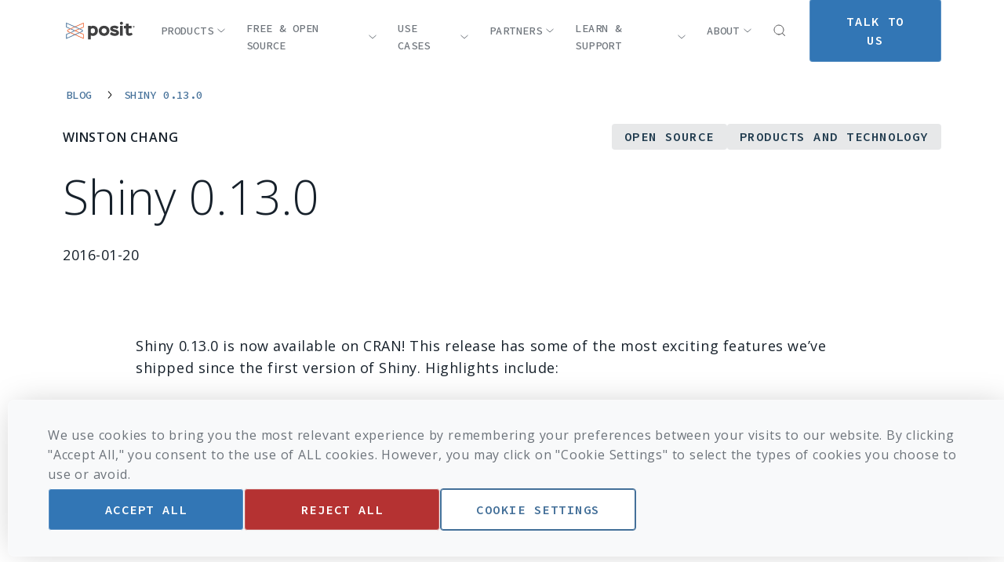

--- FILE ---
content_type: text/html; charset=UTF-8
request_url: https://posit.co/blog/shiny-0-13-0/
body_size: 70256
content:
<!doctype html>
<html class="scroll-smooth" lang="en">
<head>
    <title>Shiny 0.13.0 - Posit</title>

    <meta charset="UTF-8">
    <meta name="viewport"
          content="width=device-width, user-scalable=yes, initial-scale=1.0, maximum-scale=2.0, minimum-scale=1.0">
    <meta http-equiv="X-UA-Compatible" content="ie=edge"><script type="text/javascript">(window.NREUM||(NREUM={})).init={privacy:{cookies_enabled:true},ajax:{deny_list:["bam.nr-data.net"]},feature_flags:["soft_nav"],distributed_tracing:{enabled:true}};(window.NREUM||(NREUM={})).loader_config={agentID:"594355998",accountID:"3563292",trustKey:"66686",xpid:"VwMBUlRaChAFVlVRDgYBU1w=",licenseKey:"NRJS-a11b2dc87a4a601c948",applicationID:"524397658",browserID:"594355998"};;/*! For license information please see nr-loader-spa-1.308.0.min.js.LICENSE.txt */
(()=>{var e,t,r={384:(e,t,r)=>{"use strict";r.d(t,{NT:()=>a,US:()=>u,Zm:()=>o,bQ:()=>d,dV:()=>c,pV:()=>l});var n=r(6154),i=r(1863),s=r(1910);const a={beacon:"bam.nr-data.net",errorBeacon:"bam.nr-data.net"};function o(){return n.gm.NREUM||(n.gm.NREUM={}),void 0===n.gm.newrelic&&(n.gm.newrelic=n.gm.NREUM),n.gm.NREUM}function c(){let e=o();return e.o||(e.o={ST:n.gm.setTimeout,SI:n.gm.setImmediate||n.gm.setInterval,CT:n.gm.clearTimeout,XHR:n.gm.XMLHttpRequest,REQ:n.gm.Request,EV:n.gm.Event,PR:n.gm.Promise,MO:n.gm.MutationObserver,FETCH:n.gm.fetch,WS:n.gm.WebSocket},(0,s.i)(...Object.values(e.o))),e}function d(e,t){let r=o();r.initializedAgents??={},t.initializedAt={ms:(0,i.t)(),date:new Date},r.initializedAgents[e]=t}function u(e,t){o()[e]=t}function l(){return function(){let e=o();const t=e.info||{};e.info={beacon:a.beacon,errorBeacon:a.errorBeacon,...t}}(),function(){let e=o();const t=e.init||{};e.init={...t}}(),c(),function(){let e=o();const t=e.loader_config||{};e.loader_config={...t}}(),o()}},782:(e,t,r)=>{"use strict";r.d(t,{T:()=>n});const n=r(860).K7.pageViewTiming},860:(e,t,r)=>{"use strict";r.d(t,{$J:()=>u,K7:()=>c,P3:()=>d,XX:()=>i,Yy:()=>o,df:()=>s,qY:()=>n,v4:()=>a});const n="events",i="jserrors",s="browser/blobs",a="rum",o="browser/logs",c={ajax:"ajax",genericEvents:"generic_events",jserrors:i,logging:"logging",metrics:"metrics",pageAction:"page_action",pageViewEvent:"page_view_event",pageViewTiming:"page_view_timing",sessionReplay:"session_replay",sessionTrace:"session_trace",softNav:"soft_navigations",spa:"spa"},d={[c.pageViewEvent]:1,[c.pageViewTiming]:2,[c.metrics]:3,[c.jserrors]:4,[c.spa]:5,[c.ajax]:6,[c.sessionTrace]:7,[c.softNav]:8,[c.sessionReplay]:9,[c.logging]:10,[c.genericEvents]:11},u={[c.pageViewEvent]:a,[c.pageViewTiming]:n,[c.ajax]:n,[c.spa]:n,[c.softNav]:n,[c.metrics]:i,[c.jserrors]:i,[c.sessionTrace]:s,[c.sessionReplay]:s,[c.logging]:o,[c.genericEvents]:"ins"}},944:(e,t,r)=>{"use strict";r.d(t,{R:()=>i});var n=r(3241);function i(e,t){"function"==typeof console.debug&&(console.debug("New Relic Warning: https://github.com/newrelic/newrelic-browser-agent/blob/main/docs/warning-codes.md#".concat(e),t),(0,n.W)({agentIdentifier:null,drained:null,type:"data",name:"warn",feature:"warn",data:{code:e,secondary:t}}))}},993:(e,t,r)=>{"use strict";r.d(t,{A$:()=>s,ET:()=>a,TZ:()=>o,p_:()=>i});var n=r(860);const i={ERROR:"ERROR",WARN:"WARN",INFO:"INFO",DEBUG:"DEBUG",TRACE:"TRACE"},s={OFF:0,ERROR:1,WARN:2,INFO:3,DEBUG:4,TRACE:5},a="log",o=n.K7.logging},1541:(e,t,r)=>{"use strict";r.d(t,{U:()=>i,f:()=>n});const n={MFE:"MFE",BA:"BA"};function i(e,t){if(2!==t?.harvestEndpointVersion)return{};const r=t.agentRef.runtime.appMetadata.agents[0].entityGuid;return e?{"source.id":e.id,"source.name":e.name,"source.type":e.type,"parent.id":e.parent?.id||r,"parent.type":e.parent?.type||n.BA}:{"entity.guid":r,appId:t.agentRef.info.applicationID}}},1687:(e,t,r)=>{"use strict";r.d(t,{Ak:()=>d,Ze:()=>h,x3:()=>u});var n=r(3241),i=r(7836),s=r(3606),a=r(860),o=r(2646);const c={};function d(e,t){const r={staged:!1,priority:a.P3[t]||0};l(e),c[e].get(t)||c[e].set(t,r)}function u(e,t){e&&c[e]&&(c[e].get(t)&&c[e].delete(t),p(e,t,!1),c[e].size&&f(e))}function l(e){if(!e)throw new Error("agentIdentifier required");c[e]||(c[e]=new Map)}function h(e="",t="feature",r=!1){if(l(e),!e||!c[e].get(t)||r)return p(e,t);c[e].get(t).staged=!0,f(e)}function f(e){const t=Array.from(c[e]);t.every(([e,t])=>t.staged)&&(t.sort((e,t)=>e[1].priority-t[1].priority),t.forEach(([t])=>{c[e].delete(t),p(e,t)}))}function p(e,t,r=!0){const a=e?i.ee.get(e):i.ee,c=s.i.handlers;if(!a.aborted&&a.backlog&&c){if((0,n.W)({agentIdentifier:e,type:"lifecycle",name:"drain",feature:t}),r){const e=a.backlog[t],r=c[t];if(r){for(let t=0;e&&t<e.length;++t)g(e[t],r);Object.entries(r).forEach(([e,t])=>{Object.values(t||{}).forEach(t=>{t[0]?.on&&t[0]?.context()instanceof o.y&&t[0].on(e,t[1])})})}}a.isolatedBacklog||delete c[t],a.backlog[t]=null,a.emit("drain-"+t,[])}}function g(e,t){var r=e[1];Object.values(t[r]||{}).forEach(t=>{var r=e[0];if(t[0]===r){var n=t[1],i=e[3],s=e[2];n.apply(i,s)}})}},1738:(e,t,r)=>{"use strict";r.d(t,{U:()=>f,Y:()=>h});var n=r(3241),i=r(9908),s=r(1863),a=r(944),o=r(5701),c=r(3969),d=r(8362),u=r(860),l=r(4261);function h(e,t,r,s){const h=s||r;!h||h[e]&&h[e]!==d.d.prototype[e]||(h[e]=function(){(0,i.p)(c.xV,["API/"+e+"/called"],void 0,u.K7.metrics,r.ee),(0,n.W)({agentIdentifier:r.agentIdentifier,drained:!!o.B?.[r.agentIdentifier],type:"data",name:"api",feature:l.Pl+e,data:{}});try{return t.apply(this,arguments)}catch(e){(0,a.R)(23,e)}})}function f(e,t,r,n,a){const o=e.info;null===r?delete o.jsAttributes[t]:o.jsAttributes[t]=r,(a||null===r)&&(0,i.p)(l.Pl+n,[(0,s.t)(),t,r],void 0,"session",e.ee)}},1741:(e,t,r)=>{"use strict";r.d(t,{W:()=>s});var n=r(944),i=r(4261);class s{#e(e,...t){if(this[e]!==s.prototype[e])return this[e](...t);(0,n.R)(35,e)}addPageAction(e,t){return this.#e(i.hG,e,t)}register(e){return this.#e(i.eY,e)}recordCustomEvent(e,t){return this.#e(i.fF,e,t)}setPageViewName(e,t){return this.#e(i.Fw,e,t)}setCustomAttribute(e,t,r){return this.#e(i.cD,e,t,r)}noticeError(e,t){return this.#e(i.o5,e,t)}setUserId(e,t=!1){return this.#e(i.Dl,e,t)}setApplicationVersion(e){return this.#e(i.nb,e)}setErrorHandler(e){return this.#e(i.bt,e)}addRelease(e,t){return this.#e(i.k6,e,t)}log(e,t){return this.#e(i.$9,e,t)}start(){return this.#e(i.d3)}finished(e){return this.#e(i.BL,e)}recordReplay(){return this.#e(i.CH)}pauseReplay(){return this.#e(i.Tb)}addToTrace(e){return this.#e(i.U2,e)}setCurrentRouteName(e){return this.#e(i.PA,e)}interaction(e){return this.#e(i.dT,e)}wrapLogger(e,t,r){return this.#e(i.Wb,e,t,r)}measure(e,t){return this.#e(i.V1,e,t)}consent(e){return this.#e(i.Pv,e)}}},1863:(e,t,r)=>{"use strict";function n(){return Math.floor(performance.now())}r.d(t,{t:()=>n})},1910:(e,t,r)=>{"use strict";r.d(t,{i:()=>s});var n=r(944);const i=new Map;function s(...e){return e.every(e=>{if(i.has(e))return i.get(e);const t="function"==typeof e?e.toString():"",r=t.includes("[native code]"),s=t.includes("nrWrapper");return r||s||(0,n.R)(64,e?.name||t),i.set(e,r),r})}},2555:(e,t,r)=>{"use strict";r.d(t,{D:()=>o,f:()=>a});var n=r(384),i=r(8122);const s={beacon:n.NT.beacon,errorBeacon:n.NT.errorBeacon,licenseKey:void 0,applicationID:void 0,sa:void 0,queueTime:void 0,applicationTime:void 0,ttGuid:void 0,user:void 0,account:void 0,product:void 0,extra:void 0,jsAttributes:{},userAttributes:void 0,atts:void 0,transactionName:void 0,tNamePlain:void 0};function a(e){try{return!!e.licenseKey&&!!e.errorBeacon&&!!e.applicationID}catch(e){return!1}}const o=e=>(0,i.a)(e,s)},2614:(e,t,r)=>{"use strict";r.d(t,{BB:()=>a,H3:()=>n,g:()=>d,iL:()=>c,tS:()=>o,uh:()=>i,wk:()=>s});const n="NRBA",i="SESSION",s=144e5,a=18e5,o={STARTED:"session-started",PAUSE:"session-pause",RESET:"session-reset",RESUME:"session-resume",UPDATE:"session-update"},c={SAME_TAB:"same-tab",CROSS_TAB:"cross-tab"},d={OFF:0,FULL:1,ERROR:2}},2646:(e,t,r)=>{"use strict";r.d(t,{y:()=>n});class n{constructor(e){this.contextId=e}}},2843:(e,t,r)=>{"use strict";r.d(t,{G:()=>s,u:()=>i});var n=r(3878);function i(e,t=!1,r,i){(0,n.DD)("visibilitychange",function(){if(t)return void("hidden"===document.visibilityState&&e());e(document.visibilityState)},r,i)}function s(e,t,r){(0,n.sp)("pagehide",e,t,r)}},3241:(e,t,r)=>{"use strict";r.d(t,{W:()=>s});var n=r(6154);const i="newrelic";function s(e={}){try{n.gm.dispatchEvent(new CustomEvent(i,{detail:e}))}catch(e){}}},3304:(e,t,r)=>{"use strict";r.d(t,{A:()=>s});var n=r(7836);const i=()=>{const e=new WeakSet;return(t,r)=>{if("object"==typeof r&&null!==r){if(e.has(r))return;e.add(r)}return r}};function s(e){try{return JSON.stringify(e,i())??""}catch(e){try{n.ee.emit("internal-error",[e])}catch(e){}return""}}},3333:(e,t,r)=>{"use strict";r.d(t,{$v:()=>u,TZ:()=>n,Xh:()=>c,Zp:()=>i,kd:()=>d,mq:()=>o,nf:()=>a,qN:()=>s});const n=r(860).K7.genericEvents,i=["auxclick","click","copy","keydown","paste","scrollend"],s=["focus","blur"],a=4,o=1e3,c=2e3,d=["PageAction","UserAction","BrowserPerformance"],u={RESOURCES:"experimental.resources",REGISTER:"register"}},3434:(e,t,r)=>{"use strict";r.d(t,{Jt:()=>s,YM:()=>d});var n=r(7836),i=r(5607);const s="nr@original:".concat(i.W),a=50;var o=Object.prototype.hasOwnProperty,c=!1;function d(e,t){return e||(e=n.ee),r.inPlace=function(e,t,n,i,s){n||(n="");const a="-"===n.charAt(0);for(let o=0;o<t.length;o++){const c=t[o],d=e[c];l(d)||(e[c]=r(d,a?c+n:n,i,c,s))}},r.flag=s,r;function r(t,r,n,c,d){return l(t)?t:(r||(r=""),nrWrapper[s]=t,function(e,t,r){if(Object.defineProperty&&Object.keys)try{return Object.keys(e).forEach(function(r){Object.defineProperty(t,r,{get:function(){return e[r]},set:function(t){return e[r]=t,t}})}),t}catch(e){u([e],r)}for(var n in e)o.call(e,n)&&(t[n]=e[n])}(t,nrWrapper,e),nrWrapper);function nrWrapper(){var s,o,l,h;let f;try{o=this,s=[...arguments],l="function"==typeof n?n(s,o):n||{}}catch(t){u([t,"",[s,o,c],l],e)}i(r+"start",[s,o,c],l,d);const p=performance.now();let g;try{return h=t.apply(o,s),g=performance.now(),h}catch(e){throw g=performance.now(),i(r+"err",[s,o,e],l,d),f=e,f}finally{const e=g-p,t={start:p,end:g,duration:e,isLongTask:e>=a,methodName:c,thrownError:f};t.isLongTask&&i("long-task",[t,o],l,d),i(r+"end",[s,o,h],l,d)}}}function i(r,n,i,s){if(!c||t){var a=c;c=!0;try{e.emit(r,n,i,t,s)}catch(t){u([t,r,n,i],e)}c=a}}}function u(e,t){t||(t=n.ee);try{t.emit("internal-error",e)}catch(e){}}function l(e){return!(e&&"function"==typeof e&&e.apply&&!e[s])}},3606:(e,t,r)=>{"use strict";r.d(t,{i:()=>s});var n=r(9908);s.on=a;var i=s.handlers={};function s(e,t,r,s){a(s||n.d,i,e,t,r)}function a(e,t,r,i,s){s||(s="feature"),e||(e=n.d);var a=t[s]=t[s]||{};(a[r]=a[r]||[]).push([e,i])}},3738:(e,t,r)=>{"use strict";r.d(t,{He:()=>i,Kp:()=>o,Lc:()=>d,Rz:()=>u,TZ:()=>n,bD:()=>s,d3:()=>a,jx:()=>l,sl:()=>h,uP:()=>c});const n=r(860).K7.sessionTrace,i="bstResource",s="resource",a="-start",o="-end",c="fn"+a,d="fn"+o,u="pushState",l=1e3,h=3e4},3785:(e,t,r)=>{"use strict";r.d(t,{R:()=>c,b:()=>d});var n=r(9908),i=r(1863),s=r(860),a=r(3969),o=r(993);function c(e,t,r={},c=o.p_.INFO,d=!0,u,l=(0,i.t)()){(0,n.p)(a.xV,["API/logging/".concat(c.toLowerCase(),"/called")],void 0,s.K7.metrics,e),(0,n.p)(o.ET,[l,t,r,c,d,u],void 0,s.K7.logging,e)}function d(e){return"string"==typeof e&&Object.values(o.p_).some(t=>t===e.toUpperCase().trim())}},3878:(e,t,r)=>{"use strict";function n(e,t){return{capture:e,passive:!1,signal:t}}function i(e,t,r=!1,i){window.addEventListener(e,t,n(r,i))}function s(e,t,r=!1,i){document.addEventListener(e,t,n(r,i))}r.d(t,{DD:()=>s,jT:()=>n,sp:()=>i})},3962:(e,t,r)=>{"use strict";r.d(t,{AM:()=>a,O2:()=>l,OV:()=>s,Qu:()=>h,TZ:()=>c,ih:()=>f,pP:()=>o,t1:()=>u,tC:()=>i,wD:()=>d});var n=r(860);const i=["click","keydown","submit"],s="popstate",a="api",o="initialPageLoad",c=n.K7.softNav,d=5e3,u=500,l={INITIAL_PAGE_LOAD:"",ROUTE_CHANGE:1,UNSPECIFIED:2},h={INTERACTION:1,AJAX:2,CUSTOM_END:3,CUSTOM_TRACER:4},f={IP:"in progress",PF:"pending finish",FIN:"finished",CAN:"cancelled"}},3969:(e,t,r)=>{"use strict";r.d(t,{TZ:()=>n,XG:()=>o,rs:()=>i,xV:()=>a,z_:()=>s});const n=r(860).K7.metrics,i="sm",s="cm",a="storeSupportabilityMetrics",o="storeEventMetrics"},4234:(e,t,r)=>{"use strict";r.d(t,{W:()=>s});var n=r(7836),i=r(1687);class s{constructor(e,t){this.agentIdentifier=e,this.ee=n.ee.get(e),this.featureName=t,this.blocked=!1}deregisterDrain(){(0,i.x3)(this.agentIdentifier,this.featureName)}}},4261:(e,t,r)=>{"use strict";r.d(t,{$9:()=>u,BL:()=>c,CH:()=>p,Dl:()=>R,Fw:()=>w,PA:()=>v,Pl:()=>n,Pv:()=>A,Tb:()=>h,U2:()=>a,V1:()=>E,Wb:()=>T,bt:()=>y,cD:()=>b,d3:()=>x,dT:()=>d,eY:()=>g,fF:()=>f,hG:()=>s,hw:()=>i,k6:()=>o,nb:()=>m,o5:()=>l});const n="api-",i=n+"ixn-",s="addPageAction",a="addToTrace",o="addRelease",c="finished",d="interaction",u="log",l="noticeError",h="pauseReplay",f="recordCustomEvent",p="recordReplay",g="register",m="setApplicationVersion",v="setCurrentRouteName",b="setCustomAttribute",y="setErrorHandler",w="setPageViewName",R="setUserId",x="start",T="wrapLogger",E="measure",A="consent"},5205:(e,t,r)=>{"use strict";r.d(t,{j:()=>S});var n=r(384),i=r(1741);var s=r(2555),a=r(3333);const o=e=>{if(!e||"string"!=typeof e)return!1;try{document.createDocumentFragment().querySelector(e)}catch{return!1}return!0};var c=r(2614),d=r(944),u=r(8122);const l="[data-nr-mask]",h=e=>(0,u.a)(e,(()=>{const e={feature_flags:[],experimental:{allow_registered_children:!1,resources:!1},mask_selector:"*",block_selector:"[data-nr-block]",mask_input_options:{color:!1,date:!1,"datetime-local":!1,email:!1,month:!1,number:!1,range:!1,search:!1,tel:!1,text:!1,time:!1,url:!1,week:!1,textarea:!1,select:!1,password:!0}};return{ajax:{deny_list:void 0,block_internal:!0,enabled:!0,autoStart:!0},api:{get allow_registered_children(){return e.feature_flags.includes(a.$v.REGISTER)||e.experimental.allow_registered_children},set allow_registered_children(t){e.experimental.allow_registered_children=t},duplicate_registered_data:!1},browser_consent_mode:{enabled:!1},distributed_tracing:{enabled:void 0,exclude_newrelic_header:void 0,cors_use_newrelic_header:void 0,cors_use_tracecontext_headers:void 0,allowed_origins:void 0},get feature_flags(){return e.feature_flags},set feature_flags(t){e.feature_flags=t},generic_events:{enabled:!0,autoStart:!0},harvest:{interval:30},jserrors:{enabled:!0,autoStart:!0},logging:{enabled:!0,autoStart:!0},metrics:{enabled:!0,autoStart:!0},obfuscate:void 0,page_action:{enabled:!0},page_view_event:{enabled:!0,autoStart:!0},page_view_timing:{enabled:!0,autoStart:!0},performance:{capture_marks:!1,capture_measures:!1,capture_detail:!0,resources:{get enabled(){return e.feature_flags.includes(a.$v.RESOURCES)||e.experimental.resources},set enabled(t){e.experimental.resources=t},asset_types:[],first_party_domains:[],ignore_newrelic:!0}},privacy:{cookies_enabled:!0},proxy:{assets:void 0,beacon:void 0},session:{expiresMs:c.wk,inactiveMs:c.BB},session_replay:{autoStart:!0,enabled:!1,preload:!1,sampling_rate:10,error_sampling_rate:100,collect_fonts:!1,inline_images:!1,fix_stylesheets:!0,mask_all_inputs:!0,get mask_text_selector(){return e.mask_selector},set mask_text_selector(t){o(t)?e.mask_selector="".concat(t,",").concat(l):""===t||null===t?e.mask_selector=l:(0,d.R)(5,t)},get block_class(){return"nr-block"},get ignore_class(){return"nr-ignore"},get mask_text_class(){return"nr-mask"},get block_selector(){return e.block_selector},set block_selector(t){o(t)?e.block_selector+=",".concat(t):""!==t&&(0,d.R)(6,t)},get mask_input_options(){return e.mask_input_options},set mask_input_options(t){t&&"object"==typeof t?e.mask_input_options={...t,password:!0}:(0,d.R)(7,t)}},session_trace:{enabled:!0,autoStart:!0},soft_navigations:{enabled:!0,autoStart:!0},spa:{enabled:!0,autoStart:!0},ssl:void 0,user_actions:{enabled:!0,elementAttributes:["id","className","tagName","type"]}}})());var f=r(6154),p=r(9324);let g=0;const m={buildEnv:p.F3,distMethod:p.Xs,version:p.xv,originTime:f.WN},v={consented:!1},b={appMetadata:{},get consented(){return this.session?.state?.consent||v.consented},set consented(e){v.consented=e},customTransaction:void 0,denyList:void 0,disabled:!1,harvester:void 0,isolatedBacklog:!1,isRecording:!1,loaderType:void 0,maxBytes:3e4,obfuscator:void 0,onerror:void 0,ptid:void 0,releaseIds:{},session:void 0,timeKeeper:void 0,registeredEntities:[],jsAttributesMetadata:{bytes:0},get harvestCount(){return++g}},y=e=>{const t=(0,u.a)(e,b),r=Object.keys(m).reduce((e,t)=>(e[t]={value:m[t],writable:!1,configurable:!0,enumerable:!0},e),{});return Object.defineProperties(t,r)};var w=r(5701);const R=e=>{const t=e.startsWith("http");e+="/",r.p=t?e:"https://"+e};var x=r(7836),T=r(3241);const E={accountID:void 0,trustKey:void 0,agentID:void 0,licenseKey:void 0,applicationID:void 0,xpid:void 0},A=e=>(0,u.a)(e,E),_=new Set;function S(e,t={},r,a){let{init:o,info:c,loader_config:d,runtime:u={},exposed:l=!0}=t;if(!c){const e=(0,n.pV)();o=e.init,c=e.info,d=e.loader_config}e.init=h(o||{}),e.loader_config=A(d||{}),c.jsAttributes??={},f.bv&&(c.jsAttributes.isWorker=!0),e.info=(0,s.D)(c);const p=e.init,g=[c.beacon,c.errorBeacon];_.has(e.agentIdentifier)||(p.proxy.assets&&(R(p.proxy.assets),g.push(p.proxy.assets)),p.proxy.beacon&&g.push(p.proxy.beacon),e.beacons=[...g],function(e){const t=(0,n.pV)();Object.getOwnPropertyNames(i.W.prototype).forEach(r=>{const n=i.W.prototype[r];if("function"!=typeof n||"constructor"===n)return;let s=t[r];e[r]&&!1!==e.exposed&&"micro-agent"!==e.runtime?.loaderType&&(t[r]=(...t)=>{const n=e[r](...t);return s?s(...t):n})})}(e),(0,n.US)("activatedFeatures",w.B)),u.denyList=[...p.ajax.deny_list||[],...p.ajax.block_internal?g:[]],u.ptid=e.agentIdentifier,u.loaderType=r,e.runtime=y(u),_.has(e.agentIdentifier)||(e.ee=x.ee.get(e.agentIdentifier),e.exposed=l,(0,T.W)({agentIdentifier:e.agentIdentifier,drained:!!w.B?.[e.agentIdentifier],type:"lifecycle",name:"initialize",feature:void 0,data:e.config})),_.add(e.agentIdentifier)}},5270:(e,t,r)=>{"use strict";r.d(t,{Aw:()=>a,SR:()=>s,rF:()=>o});var n=r(384),i=r(7767);function s(e){return!!(0,n.dV)().o.MO&&(0,i.V)(e)&&!0===e?.session_trace.enabled}function a(e){return!0===e?.session_replay.preload&&s(e)}function o(e,t){try{if("string"==typeof t?.type){if("password"===t.type.toLowerCase())return"*".repeat(e?.length||0);if(void 0!==t?.dataset?.nrUnmask||t?.classList?.contains("nr-unmask"))return e}}catch(e){}return"string"==typeof e?e.replace(/[\S]/g,"*"):"*".repeat(e?.length||0)}},5289:(e,t,r)=>{"use strict";r.d(t,{GG:()=>a,Qr:()=>c,sB:()=>o});var n=r(3878),i=r(6389);function s(){return"undefined"==typeof document||"complete"===document.readyState}function a(e,t){if(s())return e();const r=(0,i.J)(e),a=setInterval(()=>{s()&&(clearInterval(a),r())},500);(0,n.sp)("load",r,t)}function o(e){if(s())return e();(0,n.DD)("DOMContentLoaded",e)}function c(e){if(s())return e();(0,n.sp)("popstate",e)}},5607:(e,t,r)=>{"use strict";r.d(t,{W:()=>n});const n=(0,r(9566).bz)()},5701:(e,t,r)=>{"use strict";r.d(t,{B:()=>s,t:()=>a});var n=r(3241);const i=new Set,s={};function a(e,t){const r=t.agentIdentifier;s[r]??={},e&&"object"==typeof e&&(i.has(r)||(t.ee.emit("rumresp",[e]),s[r]=e,i.add(r),(0,n.W)({agentIdentifier:r,loaded:!0,drained:!0,type:"lifecycle",name:"load",feature:void 0,data:e})))}},6154:(e,t,r)=>{"use strict";r.d(t,{OF:()=>d,RI:()=>i,WN:()=>h,bv:()=>s,eN:()=>f,gm:()=>a,lR:()=>l,m:()=>c,mw:()=>o,sb:()=>u});var n=r(1863);const i="undefined"!=typeof window&&!!window.document,s="undefined"!=typeof WorkerGlobalScope&&("undefined"!=typeof self&&self instanceof WorkerGlobalScope&&self.navigator instanceof WorkerNavigator||"undefined"!=typeof globalThis&&globalThis instanceof WorkerGlobalScope&&globalThis.navigator instanceof WorkerNavigator),a=i?window:"undefined"!=typeof WorkerGlobalScope&&("undefined"!=typeof self&&self instanceof WorkerGlobalScope&&self||"undefined"!=typeof globalThis&&globalThis instanceof WorkerGlobalScope&&globalThis),o=Boolean("hidden"===a?.document?.visibilityState),c=""+a?.location,d=/iPad|iPhone|iPod/.test(a.navigator?.userAgent),u=d&&"undefined"==typeof SharedWorker,l=(()=>{const e=a.navigator?.userAgent?.match(/Firefox[/\s](\d+\.\d+)/);return Array.isArray(e)&&e.length>=2?+e[1]:0})(),h=Date.now()-(0,n.t)(),f=()=>"undefined"!=typeof PerformanceNavigationTiming&&a?.performance?.getEntriesByType("navigation")?.[0]?.responseStart},6344:(e,t,r)=>{"use strict";r.d(t,{BB:()=>u,Qb:()=>l,TZ:()=>i,Ug:()=>a,Vh:()=>s,_s:()=>o,bc:()=>d,yP:()=>c});var n=r(2614);const i=r(860).K7.sessionReplay,s="errorDuringReplay",a=.12,o={DomContentLoaded:0,Load:1,FullSnapshot:2,IncrementalSnapshot:3,Meta:4,Custom:5},c={[n.g.ERROR]:15e3,[n.g.FULL]:3e5,[n.g.OFF]:0},d={RESET:{message:"Session was reset",sm:"Reset"},IMPORT:{message:"Recorder failed to import",sm:"Import"},TOO_MANY:{message:"429: Too Many Requests",sm:"Too-Many"},TOO_BIG:{message:"Payload was too large",sm:"Too-Big"},CROSS_TAB:{message:"Session Entity was set to OFF on another tab",sm:"Cross-Tab"},ENTITLEMENTS:{message:"Session Replay is not allowed and will not be started",sm:"Entitlement"}},u=5e3,l={API:"api",RESUME:"resume",SWITCH_TO_FULL:"switchToFull",INITIALIZE:"initialize",PRELOAD:"preload"}},6389:(e,t,r)=>{"use strict";function n(e,t=500,r={}){const n=r?.leading||!1;let i;return(...r)=>{n&&void 0===i&&(e.apply(this,r),i=setTimeout(()=>{i=clearTimeout(i)},t)),n||(clearTimeout(i),i=setTimeout(()=>{e.apply(this,r)},t))}}function i(e){let t=!1;return(...r)=>{t||(t=!0,e.apply(this,r))}}r.d(t,{J:()=>i,s:()=>n})},6630:(e,t,r)=>{"use strict";r.d(t,{T:()=>n});const n=r(860).K7.pageViewEvent},6774:(e,t,r)=>{"use strict";r.d(t,{T:()=>n});const n=r(860).K7.jserrors},7295:(e,t,r)=>{"use strict";r.d(t,{Xv:()=>a,gX:()=>i,iW:()=>s});var n=[];function i(e){if(!e||s(e))return!1;if(0===n.length)return!0;if("*"===n[0].hostname)return!1;for(var t=0;t<n.length;t++){var r=n[t];if(r.hostname.test(e.hostname)&&r.pathname.test(e.pathname))return!1}return!0}function s(e){return void 0===e.hostname}function a(e){if(n=[],e&&e.length)for(var t=0;t<e.length;t++){let r=e[t];if(!r)continue;if("*"===r)return void(n=[{hostname:"*"}]);0===r.indexOf("http://")?r=r.substring(7):0===r.indexOf("https://")&&(r=r.substring(8));const i=r.indexOf("/");let s,a;i>0?(s=r.substring(0,i),a=r.substring(i)):(s=r,a="*");let[c]=s.split(":");n.push({hostname:o(c),pathname:o(a,!0)})}}function o(e,t=!1){const r=e.replace(/[.+?^${}()|[\]\\]/g,e=>"\\"+e).replace(/\*/g,".*?");return new RegExp((t?"^":"")+r+"$")}},7485:(e,t,r)=>{"use strict";r.d(t,{D:()=>i});var n=r(6154);function i(e){if(0===(e||"").indexOf("data:"))return{protocol:"data"};try{const t=new URL(e,location.href),r={port:t.port,hostname:t.hostname,pathname:t.pathname,search:t.search,protocol:t.protocol.slice(0,t.protocol.indexOf(":")),sameOrigin:t.protocol===n.gm?.location?.protocol&&t.host===n.gm?.location?.host};return r.port&&""!==r.port||("http:"===t.protocol&&(r.port="80"),"https:"===t.protocol&&(r.port="443")),r.pathname&&""!==r.pathname?r.pathname.startsWith("/")||(r.pathname="/".concat(r.pathname)):r.pathname="/",r}catch(e){return{}}}},7699:(e,t,r)=>{"use strict";r.d(t,{It:()=>s,KC:()=>o,No:()=>i,qh:()=>a});var n=r(860);const i=16e3,s=1e6,a="SESSION_ERROR",o={[n.K7.logging]:!0,[n.K7.genericEvents]:!1,[n.K7.jserrors]:!1,[n.K7.ajax]:!1}},7767:(e,t,r)=>{"use strict";r.d(t,{V:()=>i});var n=r(6154);const i=e=>n.RI&&!0===e?.privacy.cookies_enabled},7836:(e,t,r)=>{"use strict";r.d(t,{P:()=>o,ee:()=>c});var n=r(384),i=r(8990),s=r(2646),a=r(5607);const o="nr@context:".concat(a.W),c=function e(t,r){var n={},a={},u={},l=!1;try{l=16===r.length&&d.initializedAgents?.[r]?.runtime.isolatedBacklog}catch(e){}var h={on:p,addEventListener:p,removeEventListener:function(e,t){var r=n[e];if(!r)return;for(var i=0;i<r.length;i++)r[i]===t&&r.splice(i,1)},emit:function(e,r,n,i,s){!1!==s&&(s=!0);if(c.aborted&&!i)return;t&&s&&t.emit(e,r,n);var o=f(n);g(e).forEach(e=>{e.apply(o,r)});var d=v()[a[e]];d&&d.push([h,e,r,o]);return o},get:m,listeners:g,context:f,buffer:function(e,t){const r=v();if(t=t||"feature",h.aborted)return;Object.entries(e||{}).forEach(([e,n])=>{a[n]=t,t in r||(r[t]=[])})},abort:function(){h._aborted=!0,Object.keys(h.backlog).forEach(e=>{delete h.backlog[e]})},isBuffering:function(e){return!!v()[a[e]]},debugId:r,backlog:l?{}:t&&"object"==typeof t.backlog?t.backlog:{},isolatedBacklog:l};return Object.defineProperty(h,"aborted",{get:()=>{let e=h._aborted||!1;return e||(t&&(e=t.aborted),e)}}),h;function f(e){return e&&e instanceof s.y?e:e?(0,i.I)(e,o,()=>new s.y(o)):new s.y(o)}function p(e,t){n[e]=g(e).concat(t)}function g(e){return n[e]||[]}function m(t){return u[t]=u[t]||e(h,t)}function v(){return h.backlog}}(void 0,"globalEE"),d=(0,n.Zm)();d.ee||(d.ee=c)},8122:(e,t,r)=>{"use strict";r.d(t,{a:()=>i});var n=r(944);function i(e,t){try{if(!e||"object"!=typeof e)return(0,n.R)(3);if(!t||"object"!=typeof t)return(0,n.R)(4);const r=Object.create(Object.getPrototypeOf(t),Object.getOwnPropertyDescriptors(t)),s=0===Object.keys(r).length?e:r;for(let a in s)if(void 0!==e[a])try{if(null===e[a]){r[a]=null;continue}Array.isArray(e[a])&&Array.isArray(t[a])?r[a]=Array.from(new Set([...e[a],...t[a]])):"object"==typeof e[a]&&"object"==typeof t[a]?r[a]=i(e[a],t[a]):r[a]=e[a]}catch(e){r[a]||(0,n.R)(1,e)}return r}catch(e){(0,n.R)(2,e)}}},8139:(e,t,r)=>{"use strict";r.d(t,{u:()=>h});var n=r(7836),i=r(3434),s=r(8990),a=r(6154);const o={},c=a.gm.XMLHttpRequest,d="addEventListener",u="removeEventListener",l="nr@wrapped:".concat(n.P);function h(e){var t=function(e){return(e||n.ee).get("events")}(e);if(o[t.debugId]++)return t;o[t.debugId]=1;var r=(0,i.YM)(t,!0);function h(e){r.inPlace(e,[d,u],"-",p)}function p(e,t){return e[1]}return"getPrototypeOf"in Object&&(a.RI&&f(document,h),c&&f(c.prototype,h),f(a.gm,h)),t.on(d+"-start",function(e,t){var n=e[1];if(null!==n&&("function"==typeof n||"object"==typeof n)&&"newrelic"!==e[0]){var i=(0,s.I)(n,l,function(){var e={object:function(){if("function"!=typeof n.handleEvent)return;return n.handleEvent.apply(n,arguments)},function:n}[typeof n];return e?r(e,"fn-",null,e.name||"anonymous"):n});this.wrapped=e[1]=i}}),t.on(u+"-start",function(e){e[1]=this.wrapped||e[1]}),t}function f(e,t,...r){let n=e;for(;"object"==typeof n&&!Object.prototype.hasOwnProperty.call(n,d);)n=Object.getPrototypeOf(n);n&&t(n,...r)}},8362:(e,t,r)=>{"use strict";r.d(t,{d:()=>s});var n=r(9566),i=r(1741);class s extends i.W{agentIdentifier=(0,n.LA)(16)}},8374:(e,t,r)=>{r.nc=(()=>{try{return document?.currentScript?.nonce}catch(e){}return""})()},8990:(e,t,r)=>{"use strict";r.d(t,{I:()=>i});var n=Object.prototype.hasOwnProperty;function i(e,t,r){if(n.call(e,t))return e[t];var i=r();if(Object.defineProperty&&Object.keys)try{return Object.defineProperty(e,t,{value:i,writable:!0,enumerable:!1}),i}catch(e){}return e[t]=i,i}},9119:(e,t,r)=>{"use strict";r.d(t,{L:()=>s});var n=/([^?#]*)[^#]*(#[^?]*|$).*/,i=/([^?#]*)().*/;function s(e,t){return e?e.replace(t?n:i,"$1$2"):e}},9300:(e,t,r)=>{"use strict";r.d(t,{T:()=>n});const n=r(860).K7.ajax},9324:(e,t,r)=>{"use strict";r.d(t,{AJ:()=>a,F3:()=>i,Xs:()=>s,Yq:()=>o,xv:()=>n});const n="1.308.0",i="PROD",s="CDN",a="@newrelic/rrweb",o="1.0.1"},9566:(e,t,r)=>{"use strict";r.d(t,{LA:()=>o,ZF:()=>c,bz:()=>a,el:()=>d});var n=r(6154);const i="xxxxxxxx-xxxx-4xxx-yxxx-xxxxxxxxxxxx";function s(e,t){return e?15&e[t]:16*Math.random()|0}function a(){const e=n.gm?.crypto||n.gm?.msCrypto;let t,r=0;return e&&e.getRandomValues&&(t=e.getRandomValues(new Uint8Array(30))),i.split("").map(e=>"x"===e?s(t,r++).toString(16):"y"===e?(3&s()|8).toString(16):e).join("")}function o(e){const t=n.gm?.crypto||n.gm?.msCrypto;let r,i=0;t&&t.getRandomValues&&(r=t.getRandomValues(new Uint8Array(e)));const a=[];for(var o=0;o<e;o++)a.push(s(r,i++).toString(16));return a.join("")}function c(){return o(16)}function d(){return o(32)}},9908:(e,t,r)=>{"use strict";r.d(t,{d:()=>n,p:()=>i});var n=r(7836).ee.get("handle");function i(e,t,r,i,s){s?(s.buffer([e],i),s.emit(e,t,r)):(n.buffer([e],i),n.emit(e,t,r))}}},n={};function i(e){var t=n[e];if(void 0!==t)return t.exports;var s=n[e]={exports:{}};return r[e](s,s.exports,i),s.exports}i.m=r,i.d=(e,t)=>{for(var r in t)i.o(t,r)&&!i.o(e,r)&&Object.defineProperty(e,r,{enumerable:!0,get:t[r]})},i.f={},i.e=e=>Promise.all(Object.keys(i.f).reduce((t,r)=>(i.f[r](e,t),t),[])),i.u=e=>({212:"nr-spa-compressor",249:"nr-spa-recorder",478:"nr-spa"}[e]+"-1.308.0.min.js"),i.o=(e,t)=>Object.prototype.hasOwnProperty.call(e,t),e={},t="NRBA-1.308.0.PROD:",i.l=(r,n,s,a)=>{if(e[r])e[r].push(n);else{var o,c;if(void 0!==s)for(var d=document.getElementsByTagName("script"),u=0;u<d.length;u++){var l=d[u];if(l.getAttribute("src")==r||l.getAttribute("data-webpack")==t+s){o=l;break}}if(!o){c=!0;var h={478:"sha512-RSfSVnmHk59T/uIPbdSE0LPeqcEdF4/+XhfJdBuccH5rYMOEZDhFdtnh6X6nJk7hGpzHd9Ujhsy7lZEz/ORYCQ==",249:"sha512-ehJXhmntm85NSqW4MkhfQqmeKFulra3klDyY0OPDUE+sQ3GokHlPh1pmAzuNy//3j4ac6lzIbmXLvGQBMYmrkg==",212:"sha512-B9h4CR46ndKRgMBcK+j67uSR2RCnJfGefU+A7FrgR/k42ovXy5x/MAVFiSvFxuVeEk/pNLgvYGMp1cBSK/G6Fg=="};(o=document.createElement("script")).charset="utf-8",i.nc&&o.setAttribute("nonce",i.nc),o.setAttribute("data-webpack",t+s),o.src=r,0!==o.src.indexOf(window.location.origin+"/")&&(o.crossOrigin="anonymous"),h[a]&&(o.integrity=h[a])}e[r]=[n];var f=(t,n)=>{o.onerror=o.onload=null,clearTimeout(p);var i=e[r];if(delete e[r],o.parentNode&&o.parentNode.removeChild(o),i&&i.forEach(e=>e(n)),t)return t(n)},p=setTimeout(f.bind(null,void 0,{type:"timeout",target:o}),12e4);o.onerror=f.bind(null,o.onerror),o.onload=f.bind(null,o.onload),c&&document.head.appendChild(o)}},i.r=e=>{"undefined"!=typeof Symbol&&Symbol.toStringTag&&Object.defineProperty(e,Symbol.toStringTag,{value:"Module"}),Object.defineProperty(e,"__esModule",{value:!0})},i.p="https://js-agent.newrelic.com/",(()=>{var e={38:0,788:0};i.f.j=(t,r)=>{var n=i.o(e,t)?e[t]:void 0;if(0!==n)if(n)r.push(n[2]);else{var s=new Promise((r,i)=>n=e[t]=[r,i]);r.push(n[2]=s);var a=i.p+i.u(t),o=new Error;i.l(a,r=>{if(i.o(e,t)&&(0!==(n=e[t])&&(e[t]=void 0),n)){var s=r&&("load"===r.type?"missing":r.type),a=r&&r.target&&r.target.src;o.message="Loading chunk "+t+" failed: ("+s+": "+a+")",o.name="ChunkLoadError",o.type=s,o.request=a,n[1](o)}},"chunk-"+t,t)}};var t=(t,r)=>{var n,s,[a,o,c]=r,d=0;if(a.some(t=>0!==e[t])){for(n in o)i.o(o,n)&&(i.m[n]=o[n]);if(c)c(i)}for(t&&t(r);d<a.length;d++)s=a[d],i.o(e,s)&&e[s]&&e[s][0](),e[s]=0},r=self["webpackChunk:NRBA-1.308.0.PROD"]=self["webpackChunk:NRBA-1.308.0.PROD"]||[];r.forEach(t.bind(null,0)),r.push=t.bind(null,r.push.bind(r))})(),(()=>{"use strict";i(8374);var e=i(8362),t=i(860);const r=Object.values(t.K7);var n=i(5205);var s=i(9908),a=i(1863),o=i(4261),c=i(1738);var d=i(1687),u=i(4234),l=i(5289),h=i(6154),f=i(944),p=i(5270),g=i(7767),m=i(6389),v=i(7699);class b extends u.W{constructor(e,t){super(e.agentIdentifier,t),this.agentRef=e,this.abortHandler=void 0,this.featAggregate=void 0,this.loadedSuccessfully=void 0,this.onAggregateImported=new Promise(e=>{this.loadedSuccessfully=e}),this.deferred=Promise.resolve(),!1===e.init[this.featureName].autoStart?this.deferred=new Promise((t,r)=>{this.ee.on("manual-start-all",(0,m.J)(()=>{(0,d.Ak)(e.agentIdentifier,this.featureName),t()}))}):(0,d.Ak)(e.agentIdentifier,t)}importAggregator(e,t,r={}){if(this.featAggregate)return;const n=async()=>{let n;await this.deferred;try{if((0,g.V)(e.init)){const{setupAgentSession:t}=await i.e(478).then(i.bind(i,8766));n=t(e)}}catch(e){(0,f.R)(20,e),this.ee.emit("internal-error",[e]),(0,s.p)(v.qh,[e],void 0,this.featureName,this.ee)}try{if(!this.#t(this.featureName,n,e.init))return(0,d.Ze)(this.agentIdentifier,this.featureName),void this.loadedSuccessfully(!1);const{Aggregate:i}=await t();this.featAggregate=new i(e,r),e.runtime.harvester.initializedAggregates.push(this.featAggregate),this.loadedSuccessfully(!0)}catch(e){(0,f.R)(34,e),this.abortHandler?.(),(0,d.Ze)(this.agentIdentifier,this.featureName,!0),this.loadedSuccessfully(!1),this.ee&&this.ee.abort()}};h.RI?(0,l.GG)(()=>n(),!0):n()}#t(e,r,n){if(this.blocked)return!1;switch(e){case t.K7.sessionReplay:return(0,p.SR)(n)&&!!r;case t.K7.sessionTrace:return!!r;default:return!0}}}var y=i(6630),w=i(2614),R=i(3241);class x extends b{static featureName=y.T;constructor(e){var t;super(e,y.T),this.setupInspectionEvents(e.agentIdentifier),t=e,(0,c.Y)(o.Fw,function(e,r){"string"==typeof e&&("/"!==e.charAt(0)&&(e="/"+e),t.runtime.customTransaction=(r||"http://custom.transaction")+e,(0,s.p)(o.Pl+o.Fw,[(0,a.t)()],void 0,void 0,t.ee))},t),this.importAggregator(e,()=>i.e(478).then(i.bind(i,2467)))}setupInspectionEvents(e){const t=(t,r)=>{t&&(0,R.W)({agentIdentifier:e,timeStamp:t.timeStamp,loaded:"complete"===t.target.readyState,type:"window",name:r,data:t.target.location+""})};(0,l.sB)(e=>{t(e,"DOMContentLoaded")}),(0,l.GG)(e=>{t(e,"load")}),(0,l.Qr)(e=>{t(e,"navigate")}),this.ee.on(w.tS.UPDATE,(t,r)=>{(0,R.W)({agentIdentifier:e,type:"lifecycle",name:"session",data:r})})}}var T=i(384);class E extends e.d{constructor(e){var t;(super(),h.gm)?(this.features={},(0,T.bQ)(this.agentIdentifier,this),this.desiredFeatures=new Set(e.features||[]),this.desiredFeatures.add(x),(0,n.j)(this,e,e.loaderType||"agent"),t=this,(0,c.Y)(o.cD,function(e,r,n=!1){if("string"==typeof e){if(["string","number","boolean"].includes(typeof r)||null===r)return(0,c.U)(t,e,r,o.cD,n);(0,f.R)(40,typeof r)}else(0,f.R)(39,typeof e)},t),function(e){(0,c.Y)(o.Dl,function(t,r=!1){if("string"!=typeof t&&null!==t)return void(0,f.R)(41,typeof t);const n=e.info.jsAttributes["enduser.id"];r&&null!=n&&n!==t?(0,s.p)(o.Pl+"setUserIdAndResetSession",[t],void 0,"session",e.ee):(0,c.U)(e,"enduser.id",t,o.Dl,!0)},e)}(this),function(e){(0,c.Y)(o.nb,function(t){if("string"==typeof t||null===t)return(0,c.U)(e,"application.version",t,o.nb,!1);(0,f.R)(42,typeof t)},e)}(this),function(e){(0,c.Y)(o.d3,function(){e.ee.emit("manual-start-all")},e)}(this),function(e){(0,c.Y)(o.Pv,function(t=!0){if("boolean"==typeof t){if((0,s.p)(o.Pl+o.Pv,[t],void 0,"session",e.ee),e.runtime.consented=t,t){const t=e.features.page_view_event;t.onAggregateImported.then(e=>{const r=t.featAggregate;e&&!r.sentRum&&r.sendRum()})}}else(0,f.R)(65,typeof t)},e)}(this),this.run()):(0,f.R)(21)}get config(){return{info:this.info,init:this.init,loader_config:this.loader_config,runtime:this.runtime}}get api(){return this}run(){try{const e=function(e){const t={};return r.forEach(r=>{t[r]=!!e[r]?.enabled}),t}(this.init),n=[...this.desiredFeatures];n.sort((e,r)=>t.P3[e.featureName]-t.P3[r.featureName]),n.forEach(r=>{if(!e[r.featureName]&&r.featureName!==t.K7.pageViewEvent)return;if(r.featureName===t.K7.spa)return void(0,f.R)(67);const n=function(e){switch(e){case t.K7.ajax:return[t.K7.jserrors];case t.K7.sessionTrace:return[t.K7.ajax,t.K7.pageViewEvent];case t.K7.sessionReplay:return[t.K7.sessionTrace];case t.K7.pageViewTiming:return[t.K7.pageViewEvent];default:return[]}}(r.featureName).filter(e=>!(e in this.features));n.length>0&&(0,f.R)(36,{targetFeature:r.featureName,missingDependencies:n}),this.features[r.featureName]=new r(this)})}catch(e){(0,f.R)(22,e);for(const e in this.features)this.features[e].abortHandler?.();const t=(0,T.Zm)();delete t.initializedAgents[this.agentIdentifier]?.features,delete this.sharedAggregator;return t.ee.get(this.agentIdentifier).abort(),!1}}}var A=i(2843),_=i(782);class S extends b{static featureName=_.T;constructor(e){super(e,_.T),h.RI&&((0,A.u)(()=>(0,s.p)("docHidden",[(0,a.t)()],void 0,_.T,this.ee),!0),(0,A.G)(()=>(0,s.p)("winPagehide",[(0,a.t)()],void 0,_.T,this.ee)),this.importAggregator(e,()=>i.e(478).then(i.bind(i,9917))))}}var O=i(3969);class I extends b{static featureName=O.TZ;constructor(e){super(e,O.TZ),h.RI&&document.addEventListener("securitypolicyviolation",e=>{(0,s.p)(O.xV,["Generic/CSPViolation/Detected"],void 0,this.featureName,this.ee)}),this.importAggregator(e,()=>i.e(478).then(i.bind(i,6555)))}}var N=i(6774),P=i(3878),k=i(3304);class D{constructor(e,t,r,n,i){this.name="UncaughtError",this.message="string"==typeof e?e:(0,k.A)(e),this.sourceURL=t,this.line=r,this.column=n,this.__newrelic=i}}function C(e){return M(e)?e:new D(void 0!==e?.message?e.message:e,e?.filename||e?.sourceURL,e?.lineno||e?.line,e?.colno||e?.col,e?.__newrelic,e?.cause)}function j(e){const t="Unhandled Promise Rejection: ";if(!e?.reason)return;if(M(e.reason)){try{e.reason.message.startsWith(t)||(e.reason.message=t+e.reason.message)}catch(e){}return C(e.reason)}const r=C(e.reason);return(r.message||"").startsWith(t)||(r.message=t+r.message),r}function L(e){if(e.error instanceof SyntaxError&&!/:\d+$/.test(e.error.stack?.trim())){const t=new D(e.message,e.filename,e.lineno,e.colno,e.error.__newrelic,e.cause);return t.name=SyntaxError.name,t}return M(e.error)?e.error:C(e)}function M(e){return e instanceof Error&&!!e.stack}function H(e,r,n,i,o=(0,a.t)()){"string"==typeof e&&(e=new Error(e)),(0,s.p)("err",[e,o,!1,r,n.runtime.isRecording,void 0,i],void 0,t.K7.jserrors,n.ee),(0,s.p)("uaErr",[],void 0,t.K7.genericEvents,n.ee)}var B=i(1541),K=i(993),W=i(3785);function U(e,{customAttributes:t={},level:r=K.p_.INFO}={},n,i,s=(0,a.t)()){(0,W.R)(n.ee,e,t,r,!1,i,s)}function F(e,r,n,i,c=(0,a.t)()){(0,s.p)(o.Pl+o.hG,[c,e,r,i],void 0,t.K7.genericEvents,n.ee)}function V(e,r,n,i,c=(0,a.t)()){const{start:d,end:u,customAttributes:l}=r||{},h={customAttributes:l||{}};if("object"!=typeof h.customAttributes||"string"!=typeof e||0===e.length)return void(0,f.R)(57);const p=(e,t)=>null==e?t:"number"==typeof e?e:e instanceof PerformanceMark?e.startTime:Number.NaN;if(h.start=p(d,0),h.end=p(u,c),Number.isNaN(h.start)||Number.isNaN(h.end))(0,f.R)(57);else{if(h.duration=h.end-h.start,!(h.duration<0))return(0,s.p)(o.Pl+o.V1,[h,e,i],void 0,t.K7.genericEvents,n.ee),h;(0,f.R)(58)}}function G(e,r={},n,i,c=(0,a.t)()){(0,s.p)(o.Pl+o.fF,[c,e,r,i],void 0,t.K7.genericEvents,n.ee)}function z(e){(0,c.Y)(o.eY,function(t){return Y(e,t)},e)}function Y(e,r,n){(0,f.R)(54,"newrelic.register"),r||={},r.type=B.f.MFE,r.licenseKey||=e.info.licenseKey,r.blocked=!1,r.parent=n||{},Array.isArray(r.tags)||(r.tags=[]);const i={};r.tags.forEach(e=>{"name"!==e&&"id"!==e&&(i["source.".concat(e)]=!0)}),r.isolated??=!0;let o=()=>{};const c=e.runtime.registeredEntities;if(!r.isolated){const e=c.find(({metadata:{target:{id:e}}})=>e===r.id&&!r.isolated);if(e)return e}const d=e=>{r.blocked=!0,o=e};function u(e){return"string"==typeof e&&!!e.trim()&&e.trim().length<501||"number"==typeof e}e.init.api.allow_registered_children||d((0,m.J)(()=>(0,f.R)(55))),u(r.id)&&u(r.name)||d((0,m.J)(()=>(0,f.R)(48,r)));const l={addPageAction:(t,n={})=>g(F,[t,{...i,...n},e],r),deregister:()=>{d((0,m.J)(()=>(0,f.R)(68)))},log:(t,n={})=>g(U,[t,{...n,customAttributes:{...i,...n.customAttributes||{}}},e],r),measure:(t,n={})=>g(V,[t,{...n,customAttributes:{...i,...n.customAttributes||{}}},e],r),noticeError:(t,n={})=>g(H,[t,{...i,...n},e],r),register:(t={})=>g(Y,[e,t],l.metadata.target),recordCustomEvent:(t,n={})=>g(G,[t,{...i,...n},e],r),setApplicationVersion:e=>p("application.version",e),setCustomAttribute:(e,t)=>p(e,t),setUserId:e=>p("enduser.id",e),metadata:{customAttributes:i,target:r}},h=()=>(r.blocked&&o(),r.blocked);h()||c.push(l);const p=(e,t)=>{h()||(i[e]=t)},g=(r,n,i)=>{if(h())return;const o=(0,a.t)();(0,s.p)(O.xV,["API/register/".concat(r.name,"/called")],void 0,t.K7.metrics,e.ee);try{if(e.init.api.duplicate_registered_data&&"register"!==r.name){let e=n;if(n[1]instanceof Object){const t={"child.id":i.id,"child.type":i.type};e="customAttributes"in n[1]?[n[0],{...n[1],customAttributes:{...n[1].customAttributes,...t}},...n.slice(2)]:[n[0],{...n[1],...t},...n.slice(2)]}r(...e,void 0,o)}return r(...n,i,o)}catch(e){(0,f.R)(50,e)}};return l}class Z extends b{static featureName=N.T;constructor(e){var t;super(e,N.T),t=e,(0,c.Y)(o.o5,(e,r)=>H(e,r,t),t),function(e){(0,c.Y)(o.bt,function(t){e.runtime.onerror=t},e)}(e),function(e){let t=0;(0,c.Y)(o.k6,function(e,r){++t>10||(this.runtime.releaseIds[e.slice(-200)]=(""+r).slice(-200))},e)}(e),z(e);try{this.removeOnAbort=new AbortController}catch(e){}this.ee.on("internal-error",(t,r)=>{this.abortHandler&&(0,s.p)("ierr",[C(t),(0,a.t)(),!0,{},e.runtime.isRecording,r],void 0,this.featureName,this.ee)}),h.gm.addEventListener("unhandledrejection",t=>{this.abortHandler&&(0,s.p)("err",[j(t),(0,a.t)(),!1,{unhandledPromiseRejection:1},e.runtime.isRecording],void 0,this.featureName,this.ee)},(0,P.jT)(!1,this.removeOnAbort?.signal)),h.gm.addEventListener("error",t=>{this.abortHandler&&(0,s.p)("err",[L(t),(0,a.t)(),!1,{},e.runtime.isRecording],void 0,this.featureName,this.ee)},(0,P.jT)(!1,this.removeOnAbort?.signal)),this.abortHandler=this.#r,this.importAggregator(e,()=>i.e(478).then(i.bind(i,2176)))}#r(){this.removeOnAbort?.abort(),this.abortHandler=void 0}}var q=i(8990);let X=1;function J(e){const t=typeof e;return!e||"object"!==t&&"function"!==t?-1:e===h.gm?0:(0,q.I)(e,"nr@id",function(){return X++})}function Q(e){if("string"==typeof e&&e.length)return e.length;if("object"==typeof e){if("undefined"!=typeof ArrayBuffer&&e instanceof ArrayBuffer&&e.byteLength)return e.byteLength;if("undefined"!=typeof Blob&&e instanceof Blob&&e.size)return e.size;if(!("undefined"!=typeof FormData&&e instanceof FormData))try{return(0,k.A)(e).length}catch(e){return}}}var ee=i(8139),te=i(7836),re=i(3434);const ne={},ie=["open","send"];function se(e){var t=e||te.ee;const r=function(e){return(e||te.ee).get("xhr")}(t);if(void 0===h.gm.XMLHttpRequest)return r;if(ne[r.debugId]++)return r;ne[r.debugId]=1,(0,ee.u)(t);var n=(0,re.YM)(r),i=h.gm.XMLHttpRequest,s=h.gm.MutationObserver,a=h.gm.Promise,o=h.gm.setInterval,c="readystatechange",d=["onload","onerror","onabort","onloadstart","onloadend","onprogress","ontimeout"],u=[],l=h.gm.XMLHttpRequest=function(e){const t=new i(e),s=r.context(t);try{r.emit("new-xhr",[t],s),t.addEventListener(c,(a=s,function(){var e=this;e.readyState>3&&!a.resolved&&(a.resolved=!0,r.emit("xhr-resolved",[],e)),n.inPlace(e,d,"fn-",y)}),(0,P.jT)(!1))}catch(e){(0,f.R)(15,e);try{r.emit("internal-error",[e])}catch(e){}}var a;return t};function p(e,t){n.inPlace(t,["onreadystatechange"],"fn-",y)}if(function(e,t){for(var r in e)t[r]=e[r]}(i,l),l.prototype=i.prototype,n.inPlace(l.prototype,ie,"-xhr-",y),r.on("send-xhr-start",function(e,t){p(e,t),function(e){u.push(e),s&&(g?g.then(b):o?o(b):(m=-m,v.data=m))}(t)}),r.on("open-xhr-start",p),s){var g=a&&a.resolve();if(!o&&!a){var m=1,v=document.createTextNode(m);new s(b).observe(v,{characterData:!0})}}else t.on("fn-end",function(e){e[0]&&e[0].type===c||b()});function b(){for(var e=0;e<u.length;e++)p(0,u[e]);u.length&&(u=[])}function y(e,t){return t}return r}var ae="fetch-",oe=ae+"body-",ce=["arrayBuffer","blob","json","text","formData"],de=h.gm.Request,ue=h.gm.Response,le="prototype";const he={};function fe(e){const t=function(e){return(e||te.ee).get("fetch")}(e);if(!(de&&ue&&h.gm.fetch))return t;if(he[t.debugId]++)return t;function r(e,r,n){var i=e[r];"function"==typeof i&&(e[r]=function(){var e,r=[...arguments],s={};t.emit(n+"before-start",[r],s),s[te.P]&&s[te.P].dt&&(e=s[te.P].dt);var a=i.apply(this,r);return t.emit(n+"start",[r,e],a),a.then(function(e){return t.emit(n+"end",[null,e],a),e},function(e){throw t.emit(n+"end",[e],a),e})})}return he[t.debugId]=1,ce.forEach(e=>{r(de[le],e,oe),r(ue[le],e,oe)}),r(h.gm,"fetch",ae),t.on(ae+"end",function(e,r){var n=this;if(r){var i=r.headers.get("content-length");null!==i&&(n.rxSize=i),t.emit(ae+"done",[null,r],n)}else t.emit(ae+"done",[e],n)}),t}var pe=i(7485),ge=i(9566);class me{constructor(e){this.agentRef=e}generateTracePayload(e){const t=this.agentRef.loader_config;if(!this.shouldGenerateTrace(e)||!t)return null;var r=(t.accountID||"").toString()||null,n=(t.agentID||"").toString()||null,i=(t.trustKey||"").toString()||null;if(!r||!n)return null;var s=(0,ge.ZF)(),a=(0,ge.el)(),o=Date.now(),c={spanId:s,traceId:a,timestamp:o};return(e.sameOrigin||this.isAllowedOrigin(e)&&this.useTraceContextHeadersForCors())&&(c.traceContextParentHeader=this.generateTraceContextParentHeader(s,a),c.traceContextStateHeader=this.generateTraceContextStateHeader(s,o,r,n,i)),(e.sameOrigin&&!this.excludeNewrelicHeader()||!e.sameOrigin&&this.isAllowedOrigin(e)&&this.useNewrelicHeaderForCors())&&(c.newrelicHeader=this.generateTraceHeader(s,a,o,r,n,i)),c}generateTraceContextParentHeader(e,t){return"00-"+t+"-"+e+"-01"}generateTraceContextStateHeader(e,t,r,n,i){return i+"@nr=0-1-"+r+"-"+n+"-"+e+"----"+t}generateTraceHeader(e,t,r,n,i,s){if(!("function"==typeof h.gm?.btoa))return null;var a={v:[0,1],d:{ty:"Browser",ac:n,ap:i,id:e,tr:t,ti:r}};return s&&n!==s&&(a.d.tk=s),btoa((0,k.A)(a))}shouldGenerateTrace(e){return this.agentRef.init?.distributed_tracing?.enabled&&this.isAllowedOrigin(e)}isAllowedOrigin(e){var t=!1;const r=this.agentRef.init?.distributed_tracing;if(e.sameOrigin)t=!0;else if(r?.allowed_origins instanceof Array)for(var n=0;n<r.allowed_origins.length;n++){var i=(0,pe.D)(r.allowed_origins[n]);if(e.hostname===i.hostname&&e.protocol===i.protocol&&e.port===i.port){t=!0;break}}return t}excludeNewrelicHeader(){var e=this.agentRef.init?.distributed_tracing;return!!e&&!!e.exclude_newrelic_header}useNewrelicHeaderForCors(){var e=this.agentRef.init?.distributed_tracing;return!!e&&!1!==e.cors_use_newrelic_header}useTraceContextHeadersForCors(){var e=this.agentRef.init?.distributed_tracing;return!!e&&!!e.cors_use_tracecontext_headers}}var ve=i(9300),be=i(7295);function ye(e){return"string"==typeof e?e:e instanceof(0,T.dV)().o.REQ?e.url:h.gm?.URL&&e instanceof URL?e.href:void 0}var we=["load","error","abort","timeout"],Re=we.length,xe=(0,T.dV)().o.REQ,Te=(0,T.dV)().o.XHR;const Ee="X-NewRelic-App-Data";class Ae extends b{static featureName=ve.T;constructor(e){super(e,ve.T),this.dt=new me(e),this.handler=(e,t,r,n)=>(0,s.p)(e,t,r,n,this.ee);try{const e={xmlhttprequest:"xhr",fetch:"fetch",beacon:"beacon"};h.gm?.performance?.getEntriesByType("resource").forEach(r=>{if(r.initiatorType in e&&0!==r.responseStatus){const n={status:r.responseStatus},i={rxSize:r.transferSize,duration:Math.floor(r.duration),cbTime:0};_e(n,r.name),this.handler("xhr",[n,i,r.startTime,r.responseEnd,e[r.initiatorType]],void 0,t.K7.ajax)}})}catch(e){}fe(this.ee),se(this.ee),function(e,r,n,i){function o(e){var t=this;t.totalCbs=0,t.called=0,t.cbTime=0,t.end=T,t.ended=!1,t.xhrGuids={},t.lastSize=null,t.loadCaptureCalled=!1,t.params=this.params||{},t.metrics=this.metrics||{},t.latestLongtaskEnd=0,e.addEventListener("load",function(r){E(t,e)},(0,P.jT)(!1)),h.lR||e.addEventListener("progress",function(e){t.lastSize=e.loaded},(0,P.jT)(!1))}function c(e){this.params={method:e[0]},_e(this,e[1]),this.metrics={}}function d(t,r){e.loader_config.xpid&&this.sameOrigin&&r.setRequestHeader("X-NewRelic-ID",e.loader_config.xpid);var n=i.generateTracePayload(this.parsedOrigin);if(n){var s=!1;n.newrelicHeader&&(r.setRequestHeader("newrelic",n.newrelicHeader),s=!0),n.traceContextParentHeader&&(r.setRequestHeader("traceparent",n.traceContextParentHeader),n.traceContextStateHeader&&r.setRequestHeader("tracestate",n.traceContextStateHeader),s=!0),s&&(this.dt=n)}}function u(e,t){var n=this.metrics,i=e[0],s=this;if(n&&i){var o=Q(i);o&&(n.txSize=o)}this.startTime=(0,a.t)(),this.body=i,this.listener=function(e){try{"abort"!==e.type||s.loadCaptureCalled||(s.params.aborted=!0),("load"!==e.type||s.called===s.totalCbs&&(s.onloadCalled||"function"!=typeof t.onload)&&"function"==typeof s.end)&&s.end(t)}catch(e){try{r.emit("internal-error",[e])}catch(e){}}};for(var c=0;c<Re;c++)t.addEventListener(we[c],this.listener,(0,P.jT)(!1))}function l(e,t,r){this.cbTime+=e,t?this.onloadCalled=!0:this.called+=1,this.called!==this.totalCbs||!this.onloadCalled&&"function"==typeof r.onload||"function"!=typeof this.end||this.end(r)}function f(e,t){var r=""+J(e)+!!t;this.xhrGuids&&!this.xhrGuids[r]&&(this.xhrGuids[r]=!0,this.totalCbs+=1)}function p(e,t){var r=""+J(e)+!!t;this.xhrGuids&&this.xhrGuids[r]&&(delete this.xhrGuids[r],this.totalCbs-=1)}function g(){this.endTime=(0,a.t)()}function m(e,t){t instanceof Te&&"load"===e[0]&&r.emit("xhr-load-added",[e[1],e[2]],t)}function v(e,t){t instanceof Te&&"load"===e[0]&&r.emit("xhr-load-removed",[e[1],e[2]],t)}function b(e,t,r){t instanceof Te&&("onload"===r&&(this.onload=!0),("load"===(e[0]&&e[0].type)||this.onload)&&(this.xhrCbStart=(0,a.t)()))}function y(e,t){this.xhrCbStart&&r.emit("xhr-cb-time",[(0,a.t)()-this.xhrCbStart,this.onload,t],t)}function w(e){var t,r=e[1]||{};if("string"==typeof e[0]?0===(t=e[0]).length&&h.RI&&(t=""+h.gm.location.href):e[0]&&e[0].url?t=e[0].url:h.gm?.URL&&e[0]&&e[0]instanceof URL?t=e[0].href:"function"==typeof e[0].toString&&(t=e[0].toString()),"string"==typeof t&&0!==t.length){t&&(this.parsedOrigin=(0,pe.D)(t),this.sameOrigin=this.parsedOrigin.sameOrigin);var n=i.generateTracePayload(this.parsedOrigin);if(n&&(n.newrelicHeader||n.traceContextParentHeader))if(e[0]&&e[0].headers)o(e[0].headers,n)&&(this.dt=n);else{var s={};for(var a in r)s[a]=r[a];s.headers=new Headers(r.headers||{}),o(s.headers,n)&&(this.dt=n),e.length>1?e[1]=s:e.push(s)}}function o(e,t){var r=!1;return t.newrelicHeader&&(e.set("newrelic",t.newrelicHeader),r=!0),t.traceContextParentHeader&&(e.set("traceparent",t.traceContextParentHeader),t.traceContextStateHeader&&e.set("tracestate",t.traceContextStateHeader),r=!0),r}}function R(e,t){this.params={},this.metrics={},this.startTime=(0,a.t)(),this.dt=t,e.length>=1&&(this.target=e[0]),e.length>=2&&(this.opts=e[1]);var r=this.opts||{},n=this.target;_e(this,ye(n));var i=(""+(n&&n instanceof xe&&n.method||r.method||"GET")).toUpperCase();this.params.method=i,this.body=r.body,this.txSize=Q(r.body)||0}function x(e,r){if(this.endTime=(0,a.t)(),this.params||(this.params={}),(0,be.iW)(this.params))return;let i;this.params.status=r?r.status:0,"string"==typeof this.rxSize&&this.rxSize.length>0&&(i=+this.rxSize);const s={txSize:this.txSize,rxSize:i,duration:(0,a.t)()-this.startTime};n("xhr",[this.params,s,this.startTime,this.endTime,"fetch"],this,t.K7.ajax)}function T(e){const r=this.params,i=this.metrics;if(!this.ended){this.ended=!0;for(let t=0;t<Re;t++)e.removeEventListener(we[t],this.listener,!1);r.aborted||(0,be.iW)(r)||(i.duration=(0,a.t)()-this.startTime,this.loadCaptureCalled||4!==e.readyState?null==r.status&&(r.status=0):E(this,e),i.cbTime=this.cbTime,n("xhr",[r,i,this.startTime,this.endTime,"xhr"],this,t.K7.ajax))}}function E(e,n){e.params.status=n.status;var i=function(e,t){var r=e.responseType;return"json"===r&&null!==t?t:"arraybuffer"===r||"blob"===r||"json"===r?Q(e.response):"text"===r||""===r||void 0===r?Q(e.responseText):void 0}(n,e.lastSize);if(i&&(e.metrics.rxSize=i),e.sameOrigin&&n.getAllResponseHeaders().indexOf(Ee)>=0){var a=n.getResponseHeader(Ee);a&&((0,s.p)(O.rs,["Ajax/CrossApplicationTracing/Header/Seen"],void 0,t.K7.metrics,r),e.params.cat=a.split(", ").pop())}e.loadCaptureCalled=!0}r.on("new-xhr",o),r.on("open-xhr-start",c),r.on("open-xhr-end",d),r.on("send-xhr-start",u),r.on("xhr-cb-time",l),r.on("xhr-load-added",f),r.on("xhr-load-removed",p),r.on("xhr-resolved",g),r.on("addEventListener-end",m),r.on("removeEventListener-end",v),r.on("fn-end",y),r.on("fetch-before-start",w),r.on("fetch-start",R),r.on("fn-start",b),r.on("fetch-done",x)}(e,this.ee,this.handler,this.dt),this.importAggregator(e,()=>i.e(478).then(i.bind(i,3845)))}}function _e(e,t){var r=(0,pe.D)(t),n=e.params||e;n.hostname=r.hostname,n.port=r.port,n.protocol=r.protocol,n.host=r.hostname+":"+r.port,n.pathname=r.pathname,e.parsedOrigin=r,e.sameOrigin=r.sameOrigin}const Se={},Oe=["pushState","replaceState"];function Ie(e){const t=function(e){return(e||te.ee).get("history")}(e);return!h.RI||Se[t.debugId]++||(Se[t.debugId]=1,(0,re.YM)(t).inPlace(window.history,Oe,"-")),t}var Ne=i(3738);function Pe(e){(0,c.Y)(o.BL,function(r=Date.now()){const n=r-h.WN;n<0&&(0,f.R)(62,r),(0,s.p)(O.XG,[o.BL,{time:n}],void 0,t.K7.metrics,e.ee),e.addToTrace({name:o.BL,start:r,origin:"nr"}),(0,s.p)(o.Pl+o.hG,[n,o.BL],void 0,t.K7.genericEvents,e.ee)},e)}const{He:ke,bD:De,d3:Ce,Kp:je,TZ:Le,Lc:Me,uP:He,Rz:Be}=Ne;class Ke extends b{static featureName=Le;constructor(e){var r;super(e,Le),r=e,(0,c.Y)(o.U2,function(e){if(!(e&&"object"==typeof e&&e.name&&e.start))return;const n={n:e.name,s:e.start-h.WN,e:(e.end||e.start)-h.WN,o:e.origin||"",t:"api"};n.s<0||n.e<0||n.e<n.s?(0,f.R)(61,{start:n.s,end:n.e}):(0,s.p)("bstApi",[n],void 0,t.K7.sessionTrace,r.ee)},r),Pe(e);if(!(0,g.V)(e.init))return void this.deregisterDrain();const n=this.ee;let d;Ie(n),this.eventsEE=(0,ee.u)(n),this.eventsEE.on(He,function(e,t){this.bstStart=(0,a.t)()}),this.eventsEE.on(Me,function(e,r){(0,s.p)("bst",[e[0],r,this.bstStart,(0,a.t)()],void 0,t.K7.sessionTrace,n)}),n.on(Be+Ce,function(e){this.time=(0,a.t)(),this.startPath=location.pathname+location.hash}),n.on(Be+je,function(e){(0,s.p)("bstHist",[location.pathname+location.hash,this.startPath,this.time],void 0,t.K7.sessionTrace,n)});try{d=new PerformanceObserver(e=>{const r=e.getEntries();(0,s.p)(ke,[r],void 0,t.K7.sessionTrace,n)}),d.observe({type:De,buffered:!0})}catch(e){}this.importAggregator(e,()=>i.e(478).then(i.bind(i,6974)),{resourceObserver:d})}}var We=i(6344);class Ue extends b{static featureName=We.TZ;#n;recorder;constructor(e){var r;let n;super(e,We.TZ),r=e,(0,c.Y)(o.CH,function(){(0,s.p)(o.CH,[],void 0,t.K7.sessionReplay,r.ee)},r),function(e){(0,c.Y)(o.Tb,function(){(0,s.p)(o.Tb,[],void 0,t.K7.sessionReplay,e.ee)},e)}(e);try{n=JSON.parse(localStorage.getItem("".concat(w.H3,"_").concat(w.uh)))}catch(e){}(0,p.SR)(e.init)&&this.ee.on(o.CH,()=>this.#i()),this.#s(n)&&this.importRecorder().then(e=>{e.startRecording(We.Qb.PRELOAD,n?.sessionReplayMode)}),this.importAggregator(this.agentRef,()=>i.e(478).then(i.bind(i,6167)),this),this.ee.on("err",e=>{this.blocked||this.agentRef.runtime.isRecording&&(this.errorNoticed=!0,(0,s.p)(We.Vh,[e],void 0,this.featureName,this.ee))})}#s(e){return e&&(e.sessionReplayMode===w.g.FULL||e.sessionReplayMode===w.g.ERROR)||(0,p.Aw)(this.agentRef.init)}importRecorder(){return this.recorder?Promise.resolve(this.recorder):(this.#n??=Promise.all([i.e(478),i.e(249)]).then(i.bind(i,4866)).then(({Recorder:e})=>(this.recorder=new e(this),this.recorder)).catch(e=>{throw this.ee.emit("internal-error",[e]),this.blocked=!0,e}),this.#n)}#i(){this.blocked||(this.featAggregate?this.featAggregate.mode!==w.g.FULL&&this.featAggregate.initializeRecording(w.g.FULL,!0,We.Qb.API):this.importRecorder().then(()=>{this.recorder.startRecording(We.Qb.API,w.g.FULL)}))}}var Fe=i(3962);class Ve extends b{static featureName=Fe.TZ;constructor(e){if(super(e,Fe.TZ),function(e){const r=e.ee.get("tracer");function n(){}(0,c.Y)(o.dT,function(e){return(new n).get("object"==typeof e?e:{})},e);const i=n.prototype={createTracer:function(n,i){var o={},c=this,d="function"==typeof i;return(0,s.p)(O.xV,["API/createTracer/called"],void 0,t.K7.metrics,e.ee),function(){if(r.emit((d?"":"no-")+"fn-start",[(0,a.t)(),c,d],o),d)try{return i.apply(this,arguments)}catch(e){const t="string"==typeof e?new Error(e):e;throw r.emit("fn-err",[arguments,this,t],o),t}finally{r.emit("fn-end",[(0,a.t)()],o)}}}};["actionText","setName","setAttribute","save","ignore","onEnd","getContext","end","get"].forEach(r=>{c.Y.apply(this,[r,function(){return(0,s.p)(o.hw+r,[performance.now(),...arguments],this,t.K7.softNav,e.ee),this},e,i])}),(0,c.Y)(o.PA,function(){(0,s.p)(o.hw+"routeName",[performance.now(),...arguments],void 0,t.K7.softNav,e.ee)},e)}(e),!h.RI||!(0,T.dV)().o.MO)return;const r=Ie(this.ee);try{this.removeOnAbort=new AbortController}catch(e){}Fe.tC.forEach(e=>{(0,P.sp)(e,e=>{l(e)},!0,this.removeOnAbort?.signal)});const n=()=>(0,s.p)("newURL",[(0,a.t)(),""+window.location],void 0,this.featureName,this.ee);r.on("pushState-end",n),r.on("replaceState-end",n),(0,P.sp)(Fe.OV,e=>{l(e),(0,s.p)("newURL",[e.timeStamp,""+window.location],void 0,this.featureName,this.ee)},!0,this.removeOnAbort?.signal);let d=!1;const u=new((0,T.dV)().o.MO)((e,t)=>{d||(d=!0,requestAnimationFrame(()=>{(0,s.p)("newDom",[(0,a.t)()],void 0,this.featureName,this.ee),d=!1}))}),l=(0,m.s)(e=>{"loading"!==document.readyState&&((0,s.p)("newUIEvent",[e],void 0,this.featureName,this.ee),u.observe(document.body,{attributes:!0,childList:!0,subtree:!0,characterData:!0}))},100,{leading:!0});this.abortHandler=function(){this.removeOnAbort?.abort(),u.disconnect(),this.abortHandler=void 0},this.importAggregator(e,()=>i.e(478).then(i.bind(i,4393)),{domObserver:u})}}var Ge=i(3333),ze=i(9119);const Ye={},Ze=new Set;function qe(e){return"string"==typeof e?{type:"string",size:(new TextEncoder).encode(e).length}:e instanceof ArrayBuffer?{type:"ArrayBuffer",size:e.byteLength}:e instanceof Blob?{type:"Blob",size:e.size}:e instanceof DataView?{type:"DataView",size:e.byteLength}:ArrayBuffer.isView(e)?{type:"TypedArray",size:e.byteLength}:{type:"unknown",size:0}}class Xe{constructor(e,t){this.timestamp=(0,a.t)(),this.currentUrl=(0,ze.L)(window.location.href),this.socketId=(0,ge.LA)(8),this.requestedUrl=(0,ze.L)(e),this.requestedProtocols=Array.isArray(t)?t.join(","):t||"",this.openedAt=void 0,this.protocol=void 0,this.extensions=void 0,this.binaryType=void 0,this.messageOrigin=void 0,this.messageCount=0,this.messageBytes=0,this.messageBytesMin=0,this.messageBytesMax=0,this.messageTypes=void 0,this.sendCount=0,this.sendBytes=0,this.sendBytesMin=0,this.sendBytesMax=0,this.sendTypes=void 0,this.closedAt=void 0,this.closeCode=void 0,this.closeReason="unknown",this.closeWasClean=void 0,this.connectedDuration=0,this.hasErrors=void 0}}class $e extends b{static featureName=Ge.TZ;constructor(e){super(e,Ge.TZ);const r=e.init.feature_flags.includes("websockets"),n=[e.init.page_action.enabled,e.init.performance.capture_marks,e.init.performance.capture_measures,e.init.performance.resources.enabled,e.init.user_actions.enabled,r];var d;let u,l;if(d=e,(0,c.Y)(o.hG,(e,t)=>F(e,t,d),d),function(e){(0,c.Y)(o.fF,(t,r)=>G(t,r,e),e)}(e),Pe(e),z(e),function(e){(0,c.Y)(o.V1,(t,r)=>V(t,r,e),e)}(e),r&&(l=function(e){if(!(0,T.dV)().o.WS)return e;const t=e.get("websockets");if(Ye[t.debugId]++)return t;Ye[t.debugId]=1,(0,A.G)(()=>{const e=(0,a.t)();Ze.forEach(r=>{r.nrData.closedAt=e,r.nrData.closeCode=1001,r.nrData.closeReason="Page navigating away",r.nrData.closeWasClean=!1,r.nrData.openedAt&&(r.nrData.connectedDuration=e-r.nrData.openedAt),t.emit("ws",[r.nrData],r)})});class r extends WebSocket{static name="WebSocket";static toString(){return"function WebSocket() { [native code] }"}toString(){return"[object WebSocket]"}get[Symbol.toStringTag](){return r.name}#a(e){(e.__newrelic??={}).socketId=this.nrData.socketId,this.nrData.hasErrors??=!0}constructor(...e){super(...e),this.nrData=new Xe(e[0],e[1]),this.addEventListener("open",()=>{this.nrData.openedAt=(0,a.t)(),["protocol","extensions","binaryType"].forEach(e=>{this.nrData[e]=this[e]}),Ze.add(this)}),this.addEventListener("message",e=>{const{type:t,size:r}=qe(e.data);this.nrData.messageOrigin??=(0,ze.L)(e.origin),this.nrData.messageCount++,this.nrData.messageBytes+=r,this.nrData.messageBytesMin=Math.min(this.nrData.messageBytesMin||1/0,r),this.nrData.messageBytesMax=Math.max(this.nrData.messageBytesMax,r),(this.nrData.messageTypes??"").includes(t)||(this.nrData.messageTypes=this.nrData.messageTypes?"".concat(this.nrData.messageTypes,",").concat(t):t)}),this.addEventListener("close",e=>{this.nrData.closedAt=(0,a.t)(),this.nrData.closeCode=e.code,e.reason&&(this.nrData.closeReason=e.reason),this.nrData.closeWasClean=e.wasClean,this.nrData.connectedDuration=this.nrData.closedAt-this.nrData.openedAt,Ze.delete(this),t.emit("ws",[this.nrData],this)})}addEventListener(e,t,...r){const n=this,i="function"==typeof t?function(...e){try{return t.apply(this,e)}catch(e){throw n.#a(e),e}}:t?.handleEvent?{handleEvent:function(...e){try{return t.handleEvent.apply(t,e)}catch(e){throw n.#a(e),e}}}:t;return super.addEventListener(e,i,...r)}send(e){if(this.readyState===WebSocket.OPEN){const{type:t,size:r}=qe(e);this.nrData.sendCount++,this.nrData.sendBytes+=r,this.nrData.sendBytesMin=Math.min(this.nrData.sendBytesMin||1/0,r),this.nrData.sendBytesMax=Math.max(this.nrData.sendBytesMax,r),(this.nrData.sendTypes??"").includes(t)||(this.nrData.sendTypes=this.nrData.sendTypes?"".concat(this.nrData.sendTypes,",").concat(t):t)}try{return super.send(e)}catch(e){throw this.#a(e),e}}close(...e){try{super.close(...e)}catch(e){throw this.#a(e),e}}}return h.gm.WebSocket=r,t}(this.ee)),h.RI){if(fe(this.ee),se(this.ee),u=Ie(this.ee),e.init.user_actions.enabled){function f(t){const r=(0,pe.D)(t);return e.beacons.includes(r.hostname+":"+r.port)}function p(){u.emit("navChange")}Ge.Zp.forEach(e=>(0,P.sp)(e,e=>(0,s.p)("ua",[e],void 0,this.featureName,this.ee),!0)),Ge.qN.forEach(e=>{const t=(0,m.s)(e=>{(0,s.p)("ua",[e],void 0,this.featureName,this.ee)},500,{leading:!0});(0,P.sp)(e,t)}),h.gm.addEventListener("error",()=>{(0,s.p)("uaErr",[],void 0,t.K7.genericEvents,this.ee)},(0,P.jT)(!1,this.removeOnAbort?.signal)),this.ee.on("open-xhr-start",(e,r)=>{f(e[1])||r.addEventListener("readystatechange",()=>{2===r.readyState&&(0,s.p)("uaXhr",[],void 0,t.K7.genericEvents,this.ee)})}),this.ee.on("fetch-start",e=>{e.length>=1&&!f(ye(e[0]))&&(0,s.p)("uaXhr",[],void 0,t.K7.genericEvents,this.ee)}),u.on("pushState-end",p),u.on("replaceState-end",p),window.addEventListener("hashchange",p,(0,P.jT)(!0,this.removeOnAbort?.signal)),window.addEventListener("popstate",p,(0,P.jT)(!0,this.removeOnAbort?.signal))}if(e.init.performance.resources.enabled&&h.gm.PerformanceObserver?.supportedEntryTypes.includes("resource")){new PerformanceObserver(e=>{e.getEntries().forEach(e=>{(0,s.p)("browserPerformance.resource",[e],void 0,this.featureName,this.ee)})}).observe({type:"resource",buffered:!0})}}r&&l.on("ws",e=>{(0,s.p)("ws-complete",[e],void 0,this.featureName,this.ee)});try{this.removeOnAbort=new AbortController}catch(g){}this.abortHandler=()=>{this.removeOnAbort?.abort(),this.abortHandler=void 0},n.some(e=>e)?this.importAggregator(e,()=>i.e(478).then(i.bind(i,8019))):this.deregisterDrain()}}var Je=i(2646);const Qe=new Map;function et(e,t,r,n,i=!0){if("object"!=typeof t||!t||"string"!=typeof r||!r||"function"!=typeof t[r])return(0,f.R)(29);const s=function(e){return(e||te.ee).get("logger")}(e),a=(0,re.YM)(s),o=new Je.y(te.P);o.level=n.level,o.customAttributes=n.customAttributes,o.autoCaptured=i;const c=t[r]?.[re.Jt]||t[r];return Qe.set(c,o),a.inPlace(t,[r],"wrap-logger-",()=>Qe.get(c)),s}var tt=i(1910);class rt extends b{static featureName=K.TZ;constructor(e){var t;super(e,K.TZ),t=e,(0,c.Y)(o.$9,(e,r)=>U(e,r,t),t),function(e){(0,c.Y)(o.Wb,(t,r,{customAttributes:n={},level:i=K.p_.INFO}={})=>{et(e.ee,t,r,{customAttributes:n,level:i},!1)},e)}(e),z(e);const r=this.ee;["log","error","warn","info","debug","trace"].forEach(e=>{(0,tt.i)(h.gm.console[e]),et(r,h.gm.console,e,{level:"log"===e?"info":e})}),this.ee.on("wrap-logger-end",function([e]){const{level:t,customAttributes:n,autoCaptured:i}=this;(0,W.R)(r,e,n,t,i)}),this.importAggregator(e,()=>i.e(478).then(i.bind(i,5288)))}}new E({features:[Ae,x,S,Ke,Ue,I,Z,$e,rt,Ve],loaderType:"spa"})})()})();</script>
    
    
    <meta name='robots' content='index, follow, max-image-preview:large, max-snippet:-1, max-video-preview:-1' />
	<style>img:is([sizes="auto" i], [sizes^="auto," i]) { contain-intrinsic-size: 3000px 1500px }</style>
	    <!-- Start VWO Common Smartcode -->
    <script data-cfasync="false" nowprocket type='text/javascript'>
        var _vwo_clicks = 10;
    </script>
    <!-- End VWO Common Smartcode -->
        <!-- Start VWO Async SmartCode -->
    <link rel="preconnect" href="https://dev.visualwebsiteoptimizer.com" />
    <script data-service="VWO" data-category="statistics" data-cfasync="false" nowprocket type="text/plain" id='vwoCode'>
        /* Fix: wp-rocket (application/ld+json) */
        window._vwo_code || (function () {
            var account_id=887437,
                version=2.1,
                settings_tolerance=2000,
                library_tolerance=2500,
                use_existing_jquery=false,
                hide_element='body',
                hide_element_style = 'opacity:0 !important;filter:alpha(opacity=0) !important;background:none !important;transition:none !important;',
                /* DO NOT EDIT BELOW THIS LINE */
                f=false,w=window,d=document,v=d.querySelector('#vwoCode'),cK='_vwo_'+account_id+'_settings',cc={};try{var c=JSON.parse(localStorage.getItem('_vwo_'+account_id+'_config'));cc=c&&typeof c==='object'?c:{}}catch(e){}var stT=cc.stT==='session'?w.sessionStorage:w.localStorage;code={use_existing_jquery:function(){return typeof use_existing_jquery!=='undefined'?use_existing_jquery:undefined},library_tolerance:function(){return typeof library_tolerance!=='undefined'?library_tolerance:undefined},settings_tolerance:function(){return cc.sT||settings_tolerance},hide_element_style:function(){return'{'+(cc.hES||hide_element_style)+'}'},hide_element:function(){if(performance.getEntriesByName('first-contentful-paint')[0]){return''}return typeof cc.hE==='string'?cc.hE:hide_element},getVersion:function(){return version},finish:function(e){if(!f){f=true;var t=d.getElementById('_vis_opt_path_hides');if(t)t.parentNode.removeChild(t);if(e)(new Image).src='https://dev.visualwebsiteoptimizer.com/ee.gif?a='+account_id+e}},finished:function(){return f},addScript:function(e){var t=d.createElement('script');t.type='text/javascript';if(e.src){t.src=e.src}else{t.text=e.text}d.getElementsByTagName('head')[0].appendChild(t)},load:function(e,t){var i=this.getSettings(),n=d.createElement('script'),r=this;t=t||{};if(i){n.textContent=i;d.getElementsByTagName('head')[0].appendChild(n);if(!w.VWO||VWO.caE){stT.removeItem(cK);r.load(e)}}else{var o=new XMLHttpRequest;o.open('GET',e,true);o.withCredentials=!t.dSC;o.responseType=t.responseType||'text';o.onload=function(){if(t.onloadCb){return t.onloadCb(o,e)}if(o.status===200||o.status===304){_vwo_code.addScript({text:o.responseText})}else{_vwo_code.finish('&e=loading_failure:'+e)}};o.onerror=function(){if(t.onerrorCb){return t.onerrorCb(e)}_vwo_code.finish('&e=loading_failure:'+e)};o.send()}},getSettings:function(){try{var e=stT.getItem(cK);if(!e){return}e=JSON.parse(e);if(Date.now()>e.e){stT.removeItem(cK);return}return e.s}catch(e){return}},init:function(){if(d.URL.indexOf('__vwo_disable__')>-1)return;var e=this.settings_tolerance();w._vwo_settings_timer=setTimeout(function(){_vwo_code.finish();stT.removeItem(cK)},e);var t;if(this.hide_element()!=='body'){t=d.createElement('style');var i=this.hide_element(),n=i?i+this.hide_element_style():'',r=d.getElementsByTagName('head')[0];t.setAttribute('id','_vis_opt_path_hides');v&&t.setAttribute('nonce',v.nonce);t.setAttribute('type','text/css');if(t.styleSheet)t.styleSheet.cssText=n;else t.appendChild(d.createTextNode(n));r.appendChild(t)}else{t=d.getElementsByTagName('head')[0];var n=d.createElement('div');n.style.cssText='z-index: 2147483647 !important;position: fixed !important;left: 0 !important;top: 0 !important;width: 100% !important;height: 100% !important;background: white !important;';n.setAttribute('id','_vis_opt_path_hides');n.classList.add('_vis_hide_layer');t.parentNode.insertBefore(n,t.nextSibling)}var o='https://dev.visualwebsiteoptimizer.com/j.php?a='+account_id+'&u='+encodeURIComponent(d.URL)+'&vn='+version;if(w.location.search.indexOf('_vwo_xhr')!==-1){this.addScript({src:o})}else{this.load(o+'&x=true')}}};w._vwo_code=code;code.init();})();
    </script>
    <!-- End VWO Async SmartCode -->
    
	<!-- This site is optimized with the Yoast SEO plugin v26.2 - https://yoast.com/wordpress/plugins/seo/ -->
	<link rel="canonical" href="https://posit.co/blog/shiny-0-13-0/" />
	<meta property="og:locale" content="en_US" />
	<meta property="og:type" content="article" />
	<meta property="og:title" content="Shiny 0.13.0 - Posit" />
	<meta property="og:url" content="https://posit.co/blog/shiny-0-13-0/" />
	<meta property="og:site_name" content="Posit" />
	<meta property="article:author" content="https://pos.it/facebook" />
	<meta property="article:published_time" content="2016-01-20T00:00:00+00:00" />
	<meta property="article:modified_time" content="2023-02-09T22:54:57+00:00" />
	<meta name="author" content="Posit Team" />
	<meta name="twitter:card" content="summary_large_image" />
	<meta name="twitter:creator" content="@posit_pbc" />
	<meta name="twitter:label1" content="Written by" />
	<meta name="twitter:data1" content="Posit Team" />
	<script type="application/ld+json" class="yoast-schema-graph">{"@context":"https://schema.org","@graph":[{"@type":"WebPage","@id":"https://posit.co/blog/shiny-0-13-0/","url":"https://posit.co/blog/shiny-0-13-0/","name":"Shiny 0.13.0 - Posit","isPartOf":{"@id":"https://posit.co/#website"},"datePublished":"2016-01-20T00:00:00+00:00","dateModified":"2023-02-09T22:54:57+00:00","author":{"@id":"https://posit.co/#/schema/person/2d057fa7c23c5bc9a7064975297de4be"},"breadcrumb":{"@id":"https://posit.co/blog/shiny-0-13-0/#breadcrumb"},"inLanguage":"en-US","potentialAction":[{"@type":"ReadAction","target":["https://posit.co/blog/shiny-0-13-0/"]}]},{"@type":"BreadcrumbList","@id":"https://posit.co/blog/shiny-0-13-0/#breadcrumb","itemListElement":[{"@type":"ListItem","position":1,"name":"Home","item":"https://posit.co/"},{"@type":"ListItem","position":2,"name":"Shiny 0.13.0"}]},{"@type":"WebSite","@id":"https://posit.co/#website","url":"https://posit.co/","name":"Posit","description":"The best data science is open source. Posit is committed to creating incredible open-source tools for individuals, teams, and enterprises.","potentialAction":[{"@type":"SearchAction","target":{"@type":"EntryPoint","urlTemplate":"https://posit.co/?s={search_term_string}"},"query-input":{"@type":"PropertyValueSpecification","valueRequired":true,"valueName":"search_term_string"}}],"inLanguage":"en-US"},{"@type":"Person","@id":"https://posit.co/#/schema/person/2d057fa7c23c5bc9a7064975297de4be","name":"Posit Team","image":{"@type":"ImageObject","inLanguage":"en-US","@id":"https://posit.co/#/schema/person/image/","url":"https://secure.gravatar.com/avatar/a1c9486346dc0f19714a685e8291cd1c5e9a6e26d87cd8c1072959a923a0c5e8?s=96&d=mm&r=g","contentUrl":"https://secure.gravatar.com/avatar/a1c9486346dc0f19714a685e8291cd1c5e9a6e26d87cd8c1072959a923a0c5e8?s=96&d=mm&r=g","caption":"Posit Team"},"description":"The best data science is open source. Posit is committed to creating incredible open-source tools for individuals, teams, and enterprises.","sameAs":["https://posit.co","https://pos.it/facebook","https://pos.it/instagram","https://pos.it/linkedin","https://x.com/posit_pbc","https://www.youtube.com/@PositPBC"],"url":"https://posit.co/author/posit-team-2/"}]}</script>
	<!-- / Yoast SEO plugin. -->


<script type="text/javascript">
/* <![CDATA[ */
window._wpemojiSettings = {"baseUrl":"https:\/\/s.w.org\/images\/core\/emoji\/16.0.1\/72x72\/","ext":".png","svgUrl":"https:\/\/s.w.org\/images\/core\/emoji\/16.0.1\/svg\/","svgExt":".svg","source":{"concatemoji":"https:\/\/posit.co\/wp-includes\/js\/wp-emoji-release.min.js?ver=6.8.3"}};
/*! This file is auto-generated */
!function(s,n){var o,i,e;function c(e){try{var t={supportTests:e,timestamp:(new Date).valueOf()};sessionStorage.setItem(o,JSON.stringify(t))}catch(e){}}function p(e,t,n){e.clearRect(0,0,e.canvas.width,e.canvas.height),e.fillText(t,0,0);var t=new Uint32Array(e.getImageData(0,0,e.canvas.width,e.canvas.height).data),a=(e.clearRect(0,0,e.canvas.width,e.canvas.height),e.fillText(n,0,0),new Uint32Array(e.getImageData(0,0,e.canvas.width,e.canvas.height).data));return t.every(function(e,t){return e===a[t]})}function u(e,t){e.clearRect(0,0,e.canvas.width,e.canvas.height),e.fillText(t,0,0);for(var n=e.getImageData(16,16,1,1),a=0;a<n.data.length;a++)if(0!==n.data[a])return!1;return!0}function f(e,t,n,a){switch(t){case"flag":return n(e,"\ud83c\udff3\ufe0f\u200d\u26a7\ufe0f","\ud83c\udff3\ufe0f\u200b\u26a7\ufe0f")?!1:!n(e,"\ud83c\udde8\ud83c\uddf6","\ud83c\udde8\u200b\ud83c\uddf6")&&!n(e,"\ud83c\udff4\udb40\udc67\udb40\udc62\udb40\udc65\udb40\udc6e\udb40\udc67\udb40\udc7f","\ud83c\udff4\u200b\udb40\udc67\u200b\udb40\udc62\u200b\udb40\udc65\u200b\udb40\udc6e\u200b\udb40\udc67\u200b\udb40\udc7f");case"emoji":return!a(e,"\ud83e\udedf")}return!1}function g(e,t,n,a){var r="undefined"!=typeof WorkerGlobalScope&&self instanceof WorkerGlobalScope?new OffscreenCanvas(300,150):s.createElement("canvas"),o=r.getContext("2d",{willReadFrequently:!0}),i=(o.textBaseline="top",o.font="600 32px Arial",{});return e.forEach(function(e){i[e]=t(o,e,n,a)}),i}function t(e){var t=s.createElement("script");t.src=e,t.defer=!0,s.head.appendChild(t)}"undefined"!=typeof Promise&&(o="wpEmojiSettingsSupports",i=["flag","emoji"],n.supports={everything:!0,everythingExceptFlag:!0},e=new Promise(function(e){s.addEventListener("DOMContentLoaded",e,{once:!0})}),new Promise(function(t){var n=function(){try{var e=JSON.parse(sessionStorage.getItem(o));if("object"==typeof e&&"number"==typeof e.timestamp&&(new Date).valueOf()<e.timestamp+604800&&"object"==typeof e.supportTests)return e.supportTests}catch(e){}return null}();if(!n){if("undefined"!=typeof Worker&&"undefined"!=typeof OffscreenCanvas&&"undefined"!=typeof URL&&URL.createObjectURL&&"undefined"!=typeof Blob)try{var e="postMessage("+g.toString()+"("+[JSON.stringify(i),f.toString(),p.toString(),u.toString()].join(",")+"));",a=new Blob([e],{type:"text/javascript"}),r=new Worker(URL.createObjectURL(a),{name:"wpTestEmojiSupports"});return void(r.onmessage=function(e){c(n=e.data),r.terminate(),t(n)})}catch(e){}c(n=g(i,f,p,u))}t(n)}).then(function(e){for(var t in e)n.supports[t]=e[t],n.supports.everything=n.supports.everything&&n.supports[t],"flag"!==t&&(n.supports.everythingExceptFlag=n.supports.everythingExceptFlag&&n.supports[t]);n.supports.everythingExceptFlag=n.supports.everythingExceptFlag&&!n.supports.flag,n.DOMReady=!1,n.readyCallback=function(){n.DOMReady=!0}}).then(function(){return e}).then(function(){var e;n.supports.everything||(n.readyCallback(),(e=n.source||{}).concatemoji?t(e.concatemoji):e.wpemoji&&e.twemoji&&(t(e.twemoji),t(e.wpemoji)))}))}((window,document),window._wpemojiSettings);
/* ]]> */
</script>
<style id='wp-emoji-styles-inline-css' type='text/css'>

	img.wp-smiley, img.emoji {
		display: inline !important;
		border: none !important;
		box-shadow: none !important;
		height: 1em !important;
		width: 1em !important;
		margin: 0 0.07em !important;
		vertical-align: -0.1em !important;
		background: none !important;
		padding: 0 !important;
	}
</style>
<style id='filebird-block-filebird-gallery-style-inline-css' type='text/css'>
ul.filebird-block-filebird-gallery{margin:auto!important;padding:0!important;width:100%}ul.filebird-block-filebird-gallery.layout-grid{display:grid;grid-gap:20px;align-items:stretch;grid-template-columns:repeat(var(--columns),1fr);justify-items:stretch}ul.filebird-block-filebird-gallery.layout-grid li img{border:1px solid #ccc;box-shadow:2px 2px 6px 0 rgba(0,0,0,.3);height:100%;max-width:100%;-o-object-fit:cover;object-fit:cover;width:100%}ul.filebird-block-filebird-gallery.layout-masonry{-moz-column-count:var(--columns);-moz-column-gap:var(--space);column-gap:var(--space);-moz-column-width:var(--min-width);columns:var(--min-width) var(--columns);display:block;overflow:auto}ul.filebird-block-filebird-gallery.layout-masonry li{margin-bottom:var(--space)}ul.filebird-block-filebird-gallery li{list-style:none}ul.filebird-block-filebird-gallery li figure{height:100%;margin:0;padding:0;position:relative;width:100%}ul.filebird-block-filebird-gallery li figure figcaption{background:linear-gradient(0deg,rgba(0,0,0,.7),rgba(0,0,0,.3) 70%,transparent);bottom:0;box-sizing:border-box;color:#fff;font-size:.8em;margin:0;max-height:100%;overflow:auto;padding:3em .77em .7em;position:absolute;text-align:center;width:100%;z-index:2}ul.filebird-block-filebird-gallery li figure figcaption a{color:inherit}

</style>
<link rel='stylesheet' id='cmplz-general-css' href='https://posit.co/wp-content/plugins/complianz-gdpr/assets/css/cookieblocker.min.css?ver=1769108342' type='text/css' media='all' />
<link rel='stylesheet' id='enlighterjs-css' href='https://posit.co/wp-content/plugins/enlighter/cache/enlighterjs.min.css?ver=W8SxaadQZiDKk7R' type='text/css' media='all' />
<script type="text/javascript" src="https://posit.co/wp-includes/js/jquery/jquery.min.js?ver=3.7.1" id="jquery-core-js"></script>
<script type="text/javascript" src="https://posit.co/wp-includes/js/jquery/jquery-migrate.min.js?ver=3.4.1" id="jquery-migrate-js"></script>
<link rel="https://api.w.org/" href="https://posit.co/wp-json/" /><link rel="alternate" title="JSON" type="application/json" href="https://posit.co/wp-json/wp/v2/posts/11372" /><link rel="EditURI" type="application/rsd+xml" title="RSD" href="https://posit.co/xmlrpc.php?rsd" />
<meta name="generator" content="WordPress 6.8.3" />
<link rel='shortlink' href='https://posit.co/?p=11372' />
<link rel="alternate" title="oEmbed (JSON)" type="application/json+oembed" href="https://posit.co/wp-json/oembed/1.0/embed?url=https%3A%2F%2Fposit.co%2Fblog%2Fshiny-0-13-0%2F" />
<link rel="alternate" title="oEmbed (XML)" type="text/xml+oembed" href="https://posit.co/wp-json/oembed/1.0/embed?url=https%3A%2F%2Fposit.co%2Fblog%2Fshiny-0-13-0%2F&#038;format=xml" />
			<style>.cmplz-hidden {
					display: none !important;
				}</style><noscript><style>.lazyload[data-src]{display:none !important;}</style></noscript><style>.lazyload{background-image:none !important;}.lazyload:before{background-image:none !important;}</style>		<style type="text/css" id="wp-custom-css">
			.marketo-contact-form .mktoForm .mktoFormRow:nth-child(8) .mktoFieldWrap {
    flex-direction: column !important; 
	width: 100% !important;
}

.marketo-contact-form .mktoForm .mktoFormRow:nth-child(8) .mktoFieldWrap .mktoLabel {
	    --tw-text-opacity: 1;
    color: rgb(23 33 43/var(--tw-text-opacity)) !important;
    font-family: Source Code Pro,monospace !important;
    font-size: 14px !important;
    font-weight: 600 !important;
    letter-spacing: .03em !important;
    line-height: 160% !important;
    padding-top: 0 !important;
    text-transform: uppercase !important;
    width: -webkit-fit-content!important !important;
    width: -moz-fit-content!important;
    width: fit-content!important;
margin-left: 0 !important;
}

.marketo-contact-form .mktoForm .mktoFormRow:nth-child(9) .mktoFieldWrap .mktoLabel {
	    --tw-text-opacity: 1;
    color: rgb(23 33 43/var(--tw-text-opacity)) !important;
    font-family: Source Code Pro,monospace !important;
    font-size: 14px !important;
    font-weight: 600 !important;
    letter-spacing: .03em !important;
    line-height: 160% !important;
    padding-top: 0 !important;
    text-transform: uppercase !important;
    width: -webkit-fit-content!important !important;
    width: -moz-fit-content!important;
    width: fit-content!important;
    margin-left: 0 !important;
}
}

/* Conference 2024 */

.post-conference-archive-2024 #conference-what-to-expect {
	background-image: url('https://posit.co/wp-content/uploads/2024/02/seattle-skyline.png');
background-size: cover;
background-repeat: no-repeat;
}

#sample-event-hero .component-image img {
	border-radius: 8px;
}

#conf24-stats-graphic {
	background-image: url('/wp-content/uploads/2024/08/conf24-netwk-wht.jpg');
		background-size: cover;
    background-repeat: no-repeat;
    background-position: center;
    padding-top: 360px;
    padding-bottom: 360px;
}

.section-conf-24-teal-link {
    .cta-link {
        color: rgb(41, 112, 117);
    }
}

@media (min-width: 1200px) {
	.post-conference-archive-2024 .hero .hero-foreground {
	width: 480px !important;
}
}

@media (min-width: 1400px) {
	.post-conference-archive-2024 .hero .hero-foreground {
	width: 500px !important;
}
}

@media (min-width: 1600px) {
	.post-conference-archive-2024 .hero .hero-foreground {
	width: 540px !important;
}
}


/* HOMEPAGE */

.post-homepage .hero h1 {
	font-size: 68px;
}

/* CS - DOW */

.post-dow #customer-story-banner {
	margin-top: 0;
}

/* Accordion Table */
.accordion-table {
    display: table;
    width: 100%;
    border-collapse: collapse;
}

.accordion-table-header {
    display: table-header-group;
    background-color: #f5f5f5;
}

.accordion-table-body {
    display: table-row-group;
}

.accordion-table-row {
    display: table-row;
    border-bottom: 1px solid #ddd;
}

.accordion-table-cell {
    display: table-cell;
    padding: 10px;
    vertical-align: middle;
}

.accordion-table-cell-left {
    text-align: left;
}

.accordion-table-cell-right {
    text-align: right;
}

.accordion-table-header .accordion-table-cell {
    font-weight: bold;
    background-color: #e0e0e0;
}

.accordion-table-row:hover {
    background-color: #f9f9f9;
}
/* End Accordion Table */


/* Conversion Templates */

#conversion-bottom-sales .flexible-card-title {
	font-weight: 300;
line-height: 43px;
margin-bottom: 64px;
}

@media (min-width: 768px) {
#conversion-bottom-sales .card-media {
	width: 50%;
}

#conversion-bottom-sales .card-media img {
height: auto;
	width: 100%;
}
}

@media (min-width: 1024px) {
	#conversion-thank-you-connect {
	background-image: url('https://posit.co/wp-content/uploads/2024/10/thank-you-connect-bg.png');
	background-size: contain;
  background-repeat: no-repeat;
	background-position: -520px center;
}
}


@media (min-width: 1200px) {
	#conversion-thank-you-connect {
		background-position: -45% center;
	}
}

@media (min-width: 1440px) {
	#conversion-thank-you-connect {
		background-position: left center;
	}
}



#conversion-thank-you-connect #panel-1 .component-footer {
gap: 1rem;
	margin-top: 48px;
}

#conversion-thank-you-connect #panel-1 .component-footer .cta-link::before {
	display: none;
}

#conversion-thank-you-connect #panel-1 .component-footer .cta-link::after {
	color: rgb(34,61,80) !important;
}

#conversion-thank-you-connect #panel-1 .component-footer .cta-link:hover {
	color: #000 !important;
}

#conversion-thank-you-connect #panel-1 .component-footer .cta-link:hover svg path {
	stroke: rgb(34,61,80) !important;
}

/* End of Conversion Templates */

/* Positron */

.post-positron .top-features .grid .body-media {
    height: auto;
    margin-bottom: 32px;
}

/* End of Positron */

/* Utilities */

.hide-section {
	display: none;
}

.responsive-embed.rounded-lg {
	padding-top: 0px !important;
}

/* End of Utilities */

/* Databricks */
#databricks-partner-of-year .header-media  {
	@media (min-width: 1200px) {
		height: 420px;
	}
}
@media (min-width: 1200px) {
#databricks-partner-of-year .header-media img  {
		height: auto;
    margin: 0 auto;
    width: 100%;
	}
}
/* End of Databricks */

/* Conference 2025 */

#conf-25-what-to-expect {
background-image: url('https://posit.co/wp-content/uploads/2025/10/intro-bg-light-2.jpg');
background-repeat: no-repeat;
	background-size: cover;
}

#conf-25-what-to-expect .component-footer .btn {
background-color: #213d4f;
}

#conf-25-what-to-expect .component-footer .btn:hover {
background-color: #102735;
}
#conf-25-image-strip-atlanta {
background-image: url('https://posit.co/wp-content/uploads/2025/02/atlanta-img-strip-mobile.jpg');
padding-bottom: 90px;
padding-top: 90px;
}

#conf-25-image-strip-hra {
background-image: url('https://posit.co/wp-content/uploads/2025/02/hra-img-strip-mobile.png');
padding-bottom: 90px;
padding-top: 90px;
}

@media (min-width: 640px) {
#conf-25-image-strip-atlanta {
background-image: url('https://posit.co/wp-content/uploads/2024/12/atlanta-img-strip.jpg');
}

#conf-25-image-strip-hra {
background-image: url('https://posit.co/wp-content/uploads/2024/12/hra-image-strip.png');
}
}

.conf-25-image-strip {
	background-repeat: no-repeat;
	background-size: cover;
}

.post-conference #conference-community-1 .section-body .birds-bg-top {
	z-index: 0 !important;
}

@media (min-width: 1200px) {
	.post-conference .flexible-cards-conf-2025 .flexible-card.span-50 {
		width: calc(24% - .33332rem);
	}
}

.post-23590 .highlights {
background-color: #fff;
}

.post-23590 #sponsors {
	background-color: #fff;
}

.post-conference .hero {
	overflow-y: hidden !important;
}

.post-conference .highlights>.grid.grid-cols-12 {
	padding-top: 0;
}

/* End of Conference 2025 */

/* Customer Stories */

#csl-company #panel-2 {
margin-top: 40px;
}

/* End of Customer Stories */

.css-bullet {
    display: inline-block;
    width: 0.2em;
    height: 0.2em;
    background-color: currentColor;
    border-radius: 50%; 
    margin-right: 0.5em;
margin-left: 1.5rem;
    vertical-align: middle;
}

.post-contact .section-contact-form {
	background-color: rgb(23, 33, 43);
}

.post-contact .section-contact-form .header * {
	color: #fff;
}

code.sourceCode.markdown::-webkit-scrollbar {
height: 2px !important;
}

.post-marketo-leandata-sandbox .section-contact-form,
.post-marketo-leandata-sandbox-clone .section-contact-form,
.post-schedule-a-call .section-contact-form,
.post-subscription-python .section-contact-form,
.post-subscription-management .section-contact-form,
.post-subscription-snowflake .section-contact-form, 
.post-subscription-databricks .section-contact-form,
.post-subscription-conference .section-contact-form,
.post-subscription-ai .section-contact-form,
.post-ai-contact .section-contact-form {
	background-color: rgb(23, 33, 43);
}

.post-marketo-leandata-sandbox .section-contact-form .header *,
.post-marketo-leandata-sandbox-clone .section-contact-form .header *,
.post-schedule-a-call .section-contact-form .header *,
.post-subscription-python .section-contact-form .header *,
.post-subscription-management .section-contact-form .header *,
.post-subscription-snowflake .section-contact-form .header *,
.post-subscription-databricks .section-contact-form .header *,
.post-subscription-conference .section-contact-form .header *,
.post-subscription-ai .section-contact-form .header *,
.post-ai-contact .section-contact-form .header * {
	color: #fff;
}

.post-24998 .partner-companies {
background-color: #213D4F;
}


.post-24998 .partner-companies * {
color: #fff;
}

.post-24998 .partner-companies .companies-container img {
max-height: 97px;
}

/* AI Page Dynamic Cards */
.dynamic-cards-ai .section-header {
	padding-bottom: 16px;
}
.dynamic-cards-ai .dynamic-card.standard-card {
    background-color: rgb(23,33,43);
    border-radius: 8px;
    padding: 16px 32px;
}
.dynamic-cards-ai .post-card__tag,
.dynamic-cards-ai .post-card__description {
    color: #fff;
}
.dynamic-cards-ai .post-card__title {
    color: #fff;
    font-weight: 400;
}
.dynamic-cards-ai .post-card__tag {
    font-weight: 700;
}
.dynamic-cards-ai .card-footer__link {
    color: rgb(161 183 204);
}
#video-layout-ai {
        max-width: 100%; 
}
#customer-stories-ai .section-body .flexible-card:nth-last-of-type() .card-media {
    height: 270px;
    overflow: hidden;
    border-radius: 8px;
}
#automate-ai-cards .section-header {
    padding-top: 16px;
}
#automate-ai-cards-2 .section-header {
    padding-top: 16px;
}
#customer-stories-ai .flexible-card-description {
    padding-top: 32px;
}
.post-25677 .header .description ul {
    list-style: disc;
		margin-left: 16px;
		padding-left: 16px;
}
/* End AI Page Dynamic Cards */

.post-cheatsheets .post-slider-card__date {
	display: none;
}

/* Partners */
.post-26393 .partner-companies .container,
.post-partners .partner-companies .container {
	padding-bottom: 0;
}

.post-26393 .companies-container img,
.post-partners .companies-container img {
	max-height: 140px;
}

.post-partners #hover-cards #hover-cards-container>.col-span-12 .flex {
  align-items: start;
	width: 100%;
}


.post-partners #hover-cards #hover-cards-container>.col-span-12 .flex .body-md-regular {
  text-align: left;
}
/* End of Partners */

/* Use Case Finance */
.post-28216 .cards-grid-layout>.container, 
.post-finance .cards-grid-layout>.container {
	padding-top: 0;
}

.post-28216 .cards-grid-layout .header, 
.post-finance .cards-grid-layout .header {
	display: none;
}

.post-28216 .cards-grid-layout .container>.grid, 
.post-finance .cards-grid-layout .container>.grid {
	margin-top: 0;
}

.post-28216 .partner-companies .partner-companies-container .col-span-12.block,
.post-finance .partner-companies .partner-companies-container .col-span-12.block {
	margin-top: 0;
}

.post-28216 .partner-companies>.container,
.post-finance .partner-companies>.container {
	padding-bottom: 0;
}

.post-28216 .section-stack-carousel,
.post-finance .section-stack-carousel {
	padding-top: 0;
}


/* End of Use Case Finance */

/* Positron New */

.post-29522 #positron-hero .section-header .header>div .header-logo-container {
	margin: 0 auto;
}

.post-29522 #positron-hero .section-header .header .header-subtitle {
	font-size: 60px;
}

.post-29522 #positron-hero .section-header .header .header-ctas {
	justify-content: center;
}

.post-29522 #positron-hero .section-header {
	row-gap: 40px;
}

.post-29522 #positron-hero .section-header .header-media {
	margin-top: 0;
}

.post-29522 #positron-made-for-data-scientists .section-body .panel-1 .component-flexible-cards .flexible-cards-group {
	gap: 32px;
	justify-content: space-around;
}

.post-29522 #positron-made-for-data-scientists .section-body .panel-1 .component-flexible-cards .flexible-card.span-33 {
	width: auto;
}

.post-29522 #positron-made-for-data-scientists .section-body .panel-1 .component-flexible-cards .flexible-card .card-image {
	height: 140px;
}

.post-29522 #positron-made-for-data-scientists .section-body .panel-1 .component-flexible-cards .flexible-card .card-image img {
	height: 100%;
  object-fit: contain;
}

.post-29522 #positron-workbench-connect .section-body {
	margin-top: 0;
}

.post-29522 .section-stack-carousel {
	background-color: #E5F0FC;
}

.post-29522 #positron-contact-banner .section-header .header {
	background-color: #19212A;
padding: 80px;
width: 100%;
}

.post-29522 #positron-features .panel-2 .answer img {
	width: 100%;
}

.post-30385 #enterprise-scalability .card-image {
	height: 90px;
width: auto;
}


.post-30385 #enterprise-scalability .card-image img {
	height: 100%;
width: auto;
}

/* End of Positron New */

/* Success Stories */

.post-29993 #success-stories .flexible-cards-group.flexible-post-cards-group {
	gap: 4rem 1rem;
}

/* Schedule a call B */

.post-32267 .partner-companies>.container {
	padding-top: 0 !important;
  padding-bottom: 0 !important;
}

.post-32267 .partner-companies .partner-companies-container .col-span-12.block {
margin-top: 0 !important;
}

.post-32267 .cards-grid-layout .header {
display: none !important;
}

.post-32267 .cards-grid-layout .grid.grid-cols-12 {
margin-top: 0 !important;
}

/* end of schedule a call B */

/* Homepage B */

.post-33595 #homepage-b-hero {
	background-image: url('https://posit.co/wp-content/uploads/2025/11/HP-herobg-pattern-grn.svg');
	background-repeat: no-repeat;
	background-size: contain;
	background-position: right bottom;
}

.post-33595 #homepage-b-hero .dynamic-components .panel-1 .code-embed {
	border-radius: 8px;
  overflow: hidden;
}


.post-33595 .patner-companies .dynamic-components .panel-1 .code-embed {
	border-radius: 8px;
  overflow: hidden;
}

.post-33595 #homepage-b-product-announcement .dynamic-components .panel-grid {
	gap: 2rem;
}

.post-33595 #homepage-b-product-announcement .dynamic-components .panel-grid .panel-2 .component-vertical-header .component-footer {
	margin-top: 2rem;
}

.post-33595 #homepage-b-our-products .dynamic-components .component-flexible-cards .flexible-card {
	border-radius: 8px;
  padding: 2rem;
}

.post-33595 #homepage-b-our-products .dynamic-components .component-flexible-cards .flexible-card * {
	color: #fff;
  text-align: center;
}

.post-33595 #homepage-b-our-products .dynamic-components .component-flexible-cards .flexible-card .card-media {
	height: 80px;
  display: flex;
  flex-flow: column wrap;
  justify-content: center;
}

.post-33595 #homepage-b-our-products .dynamic-components .component-flexible-cards .flexible-card .flexible-card-title {
	font-size: 2rem;
}

.post-33595 #homepage-b-our-products .dynamic-components .component-flexible-cards .flexible-card:nth-child(1) {
	background-color: #72994E;
}

.post-33595 #homepage-b-our-products .dynamic-components .component-flexible-cards .flexible-card:nth-child(2) {
	background-color: #447099;
}

.post-33595 #homepage-b-our-products .dynamic-components .component-flexible-cards .flexible-card:nth-child(3) {
	background-color: #9A4665;
}

.post-33595 #homepage-b-our-products .dynamic-components .component-flexible-cards .flexible-card .flexible-card-cta-group {
  justify-content: center;
}

.post-33595 #homepage-b-our-products .dynamic-components .component-flexible-cards .flexible-card .flexible-card-cta-group .cta-link.link-md-light:before  {
  background-color: #fff;
}

.post-33595 #homepage-b-our-products .dynamic-components .component-flexible-cards .flexible-card .flexible-card-cta-group .cta-link.link-md-light svg path  {
  stroke: #fff;
}

.post-33595 .partner-companies .container.space-between-sections {
	padding-bottom: 1.5rem;
}

.post-33595 .partner-companies:nth-child(2) .header {
	/* display: none; */
  grid-column: span 12 / span 12;
}

.post-33595 .partner-companies:nth-child(2) .col-span-12.block {
	margin-top: 0;
}

.post-33595 .partner-companies .col-span-12.block  {
  margin-top: 2rem;
}

.post-33595 #homepage-b-challenges {
  background-image: url('https://posit.co/wp-content/uploads/2025/11/HP-indbg-pattern-blu.svg');
	background-repeat: no-repeat;
	background-size: 68%;
	background-position: left bottom;
}

.post-33595 #homepage-b-challenges .panel-1  .component-flexible-cards .flexible-card:not(:last-of-type) {
  margin-bottom: 3rem;
}

.post-33595 .cards-grid-layout .container .grid.grid-cols-12 {
	margin-top: 4rem;
}

.post-33595 .cards-grid-layout:nth-child(8) .grid .card .flex-col img {
	height: 60px;
	object-fit: contain;
  width: 100%;
} 

.post-33595 .cards-grid-layout:nth-child(8) .grid .card .flex-col {
	align-items: center;
}

.post-33595 .cards-grid-layout:nth-child(8) .grid .card .flex-col .flex .w-full {
	text-align: center;
}

.post-33595 .cards-grid-layout:nth-child(8) .grid .card .flex-col .flex .w-full .h5 {
	font-size: 2.2rem;
} 


.post-33595 #homepage-b-contact-banner .section-body.dynamic-components .panel-grid {
	background-color: #17212B;
  padding: 80px;
} 

.post-33595 #homepage-b-contact-banner .section-body.dynamic-components .panel-1 .component-vertical-header .vertical-header-title {
	line-height: 1.2 !important;
  margin-bottom: 0;
}

.post-33595 #homepage-b-customers .component-flexible-cards .card-media {
	height: 254px;
}

.post-33595 #homepage-b-customers .component-flexible-cards .card-media .card-image {
	height: 100%;
}


.post-33595 #homepage-b-customers .component-flexible-cards .card-media .card-image img {
	object-fit: cover;
}

.post-33595 #flexible-cards-homepage-b-our-products-1 .flexible-card-wrapper {
	display: flex;
  flex-flow: column;
  height: 100%
}

.post-33595 #flexible-cards-homepage-b-our-products-1 .flexible-card-wrapper .flexible-card-group {
	margin-top: auto;
}

/* end of Homepage B */

.post-footer .algolia-recommend{display:none}

/* Stack Carousel Feature Slides */

.section-stack-carousel.feature-slides-full .slide-media {
	margin-top: 64px;
}

/* end of Stack Carousel Feature Slides */
		</style>
		
    <!-- Facebook (noscript) -->
<noscript><img height="1" width="1" style="display:none"
src="https://www.facebook.com/tr?id=151855192184380&ev=PageView&noscript=1"
/></noscript>
<!-- End Facebook (noscript) -->
<script async src="https://www.googletagmanager.com/gtag/js?id=AW-17594220863"></script> <script>   window.dataLayer = window.dataLayer || [];   function gtag(){dataLayer.push(arguments);}   gtag('js', new Date());    gtag('config', 'AW-17594220863'); </script>
<!-- Google Tag Manager (noscript) -->
<noscript><div class="cmplz-placeholder-parent"><iframe data-placeholder-image="https://posit.co/wp-content/plugins/complianz-gdpr/assets/images/placeholders/default-minimal.jpg" data-category="statistics" data-service="Google-Tag-Manager" class="cmplz-placeholder-element cmplz-iframe cmplz-iframe-styles cmplz-no-video " data-cmplz-target="src" data-src-cmplz="https://www.googletagmanager.com/ns.html?id=GTM-5F42KC6"  src="about:blank" 
height="0" width="0" style="display:none;visibility:hidden"></iframe></div></noscript>
<!-- End Google Tag Manager (noscript) -->

    <link rel="stylesheet" type="text/css" href="https://posit.co/wp-content/themes/Posit/dist/app.css?id=80ac6ee337d916f135a7968eeea33640">
    <link rel="stylesheet" type="text/css" href="https://posit.co/wp-content/themes/Posit/dist/algolia.css?id=773a1a14eb83d145c3f9dcb4bd95a8e0">
    <link rel="stylesheet" type="text/css" href="https://cdnjs.cloudflare.com/ajax/libs/font-awesome/6.1.1/css/all.min.css">
    <link rel="stylesheet" href="https://cdn.jsdelivr.net/npm/@splidejs/splide@4.1.4/dist/css/splide.min.css">
    <link rel="stylesheet" href="https://cdn.jsdelivr.net/npm/glightbox/dist/css/glightbox.min.css" />

            <meta name="post-content" content="Shiny 0.13.0 is now available on CRAN! This release has some of the most exciting features we&#039;ve shipped since the first version of Shiny. Highlights include: Shiny Gadgets HTML templates Shiny modules Error stack traces Checking for missing inputs New JavaScript events For a comprehensive list of changes, see the NEWS file. To install the new version from CRAN, run: install.packages(&quot;shiny&quot;) Read on for details about these new features! Shiny Gadgets With Shiny Gadgets, you can use Shiny to create interactive graphical tools that run locally, taking your data as input and returning a result. This means that Shiny isn&#039;t just for creating applications to be delivered over the web – it can also be part of your interactive data analysis toolkit! Your workflow could, for example, look something like this: At the R console, read in and massage your data. Use a Shiny Gadget&#039;s graphical interface to build a model and tweak model parameters. When finished, the Gadget returns the model object. At the R console, use the model to make predictions. Here&#039;s a Shiny Gadget in action (code here). This Gadget fits an lm model to a data set, and lets the user interactively exclude data points used to build the model; when finished, it returns the data with points excluded, and the model object: When used in RStudio, Shiny Gadgets integrate seamlessly, appearing in the Viewer panel, or in a pop-up dialog window. You can even declare your Shiny Gadgets to be RStudio Add-ins, so they can be launched from the RStudio Add-ins menu or a customizable keyboard shortcut. When used outside of RStudio, Shiny Gadgets have the same functionality – the only differences are that you invoke them by executing their R function, and that they open in a separate browser window. Best of all, if you know how to write Shiny apps, you&#039;re 90% of the way to writing Gadgets! For the other 10%, see the article in the Shiny Dev Center. HTML templates In previous versions of Shiny, you could choose between writing your UI using either ui.R (R function calls like fluidPage, plotOutput, and div), or index.html (plain old HTML markup). With Shiny 0.13.0, you can have the best of both worlds in a single app, courtesy of the new HTML templating system (from the htmltools package). You can author the structure and style of your page in HTML, but still conveniently insert input and output widgets using R functions. &lt;!DOCTYPE html&gt; &lt;html&gt; &lt;head&gt; &lt;link href=&quot;custom.css&quot; rel=&quot;stylesheet&quot; /&gt; {{ headContent() }} &lt;/head&gt; &lt;body&gt; {{ sliderInput(&quot;x&quot;, &quot;X&quot;, 1, 100, sliderValue) }} {{ button }} &lt;/body&gt; &lt;/html&gt; To use the template for your UI, you process it with htmlTemplate(). The text within the {{ ... }} is evaluated as R code, and is replaced with the return value. htmlTemplate(&quot;template.html&quot;, button = actionButton(&quot;go&quot;, &quot;Go&quot;) ) In the example above, the template is used to generate an entire web page. Templates can also be used for pieces of HTML that are inserted into a web page. You could, for example, create a reusable UI component which uses an HTML template. If you want to learn more, see the HTML templates article. Shiny modules We&#039;ve been surprised at the number of users making large, complex Shiny apps – to the point that abstractions for managing Shiny code complexity has become a frequent request. After much discussion and iteration, we&#039;ve come up with a modules feature that should be a huge help for these apps. A Shiny module is like a fragment of UI and server logic that can be embedded in either a Shiny app, or in another Shiny module. Shiny modules use namespaces, so you can create and interact with UI elements without worrying about their input and output IDs conflicting with anyone else&#039;s. You can even embed a Shiny module in a single app multiple times, and each instance of the module will be independent of the others. To get started, check out the Shiny modules article. (Special thanks to Ian Lyttle, whose earlier work with shinychord provided inspiration for modules.) Better debugging with stack traces In previous versions of Shiny, if your code threw an error, it would tell you that an error occurred (the app would keep running), but wouldn&#039;t tell you where it&#039;s from: Listening on http://127.0.0.1:6212 Error in : length(n) == 1L is not TRUE As of 0.13.0, Shiny gives a stack trace so you can easily find where the problem occurred: Listening on http://127.0.0.1:6212 Warning: Error in : length(n) == 1L is not TRUE Stack trace (innermost first): 96: stopifnot 95: head.default 94: head 93: reactive mydata [~/app.R#10] 82: mydata 81: ggplot 80: renderPlot [~/app.R#14] 72: output$plot 5: &lt;Anonymous&gt; 4: do.call 3: print.shiny.appobj 2: print 1: source In this case, the error was in a reactive named mydata in app.R, line 10, when it called the head() function. Notice that the stack trace only shows stack frames that are relevant to the app – there are many frames that are internal Shiny code, and they are hidden from view by default. For more information, see the debugging article. Checking inputs with req() In Shiny apps, it&#039;s common to have a reactive expression or an output that can only proceed if certain conditions are met. For example, an input might need to have a selected value, or an actionButton might need to be clicked before an output should be shown. Previously, you would need to use a check like if (is.null(input$x)) return(), or validate(need(input$x)), and a similar check would be needed in all downstream reactives/observers that rely on that reactive expression. Shiny 0.13.0 provides new a function, req(), which simplifies this process. It can be used req(input$x). Reactives and observers which are downstream will not need a separate check because a req() upstream will cause them to stop. You can call req() with multiple arguments to check multiple inputs. And you can also check for specific conditions besides the presence or absence of an input by passing a logical value, e.g. req(Sys.time() &lt;= endTime) will stop if the current time is later than endTime. For more details, see the article in the Shiny Dev Center. JavaScript Events For developers who want to write JavaScript code to interact with Shiny in the client&#039;s browser, Shiny now has a set of JavaScript events to which event handler functions can be attached. For example, the shiny:inputchanged event is triggered when an input changes, and the shiny:disconnected event is triggered when the connection to the server ends. See the article for more.">
    
    <link rel="apple-touch-icon" href="https://posit.co/wp-content/themes/Posit/dist/images/favicon/apple-touch-icon.png">
<link rel="apple-touch-icon-precomposed" href="https://posit.co/wp-content/themes/Posit/dist/images/favicon/apple-touch-icon.png">
<link rel="apple-touch-icon" sizes="180x180" href="https://posit.co/wp-content/themes/Posit/dist/images/favicon/apple-touch-icon-180x180.png">
<link rel="icon" type="image/png" sizes="32x32" href="https://posit.co/wp-content/themes/Posit/dist/images/favicon/favicon-32x32.png">
<link rel="icon" type="image/png" sizes="16x16" href="https://posit.co/wp-content/themes/Posit/dist/images/favicon/favicon-16x16.png">
<link rel="manifest" crossOrigin="use-credentials" href="https://posit.co/wp-content/themes/Posit/dist/images/favicon/site.webmanifest">
<meta name="msapplication-TileColor" content="#da532c">
<meta name="theme-color" content="#ffffff">    <svg class="max-h-0" width="94" height="91" viewBox="0 0 94 91" fill="none" role="none" xmlns="http://www.w3.org/2000/svg">
    
    <mask id="mask0_1510_2062" style="mask-type:alpha" maskUnits="userSpaceOnUse" x="0" y="0" width="94" height="91">
        <path d="M0.5 23.5V0.5L93.5 42V49L0.5 90.5V66.5L49.5 45.5L0.5 23.5Z" fill="#D9D9D9"/>
    </mask>

    
    <mask id="mask0_1510_2066" style="mask-type:alpha" maskUnits="userSpaceOnUse" x="0" y="0" width="94" height="91">
        <path d="M93.5 67.5L93.5 90.5L0.500004 49L0.500004 42L93.5 0.5L93.5 24.5L44.5 45.5L93.5 67.5Z" fill="#D9D9D9"/>
    </mask>
</svg>


<svg class="max-h-0" xmlns="http://www.w3.org/2000/svg" width="24" height="24" viewBox="0 0 24 24" fill="none" role="none">
    <defs>
        <clipPath id="clip0_2449_84618">
            <rect width="24" height="24" fill="white"/>
        </clipPath>
    </defs>
</svg>


<svg class="max-h-0" width="12" height="13" viewBox="0 0 12 13" fill="none" xmlns="http://www.w3.org/2000/svg" role="none">
    <defs>
        <clipPath id="clip0_2471_12848">
            <rect width="12" height="12" fill="white" transform="translate(0 0.5)"/>
        </clipPath>
    </defs>
</svg>
</head>

<!-- js--wip -->
<body data-cmplz=2 class="antialiased text-[12px] post-11372 post-shiny-0-13-0">

    
        
        
        
            
            
                <!-- desktop nav -->
<nav id="nav-2024" class="header-nav hidden lg:block fixed w-full z-50">
    <div class="navigation container flex w-full h-[78px] py-[16px] px-[80px] items-center justify-between text-neutral-light/60">
        <div class="absolute w-full h-[1px] left-0 top-[78px] bg-neutral-light/20 z-0"></div>
        <div class="blur-bg absolute w-full h-full top-0 left-0 z-0"></div>
        <div class="navigation-background absolute w-full h-[878px] max-h-[calc(75vh+78px)] top-0 left-0 translate-y-full z-[-1] bg-blue1 z-0"></div>
        <div class="flex h-full z-20 items-center">
            <a href="/" class="flex justify-center items-center focus-visible-link" aria-label="Posit Logo - Go to Homepage">
                <div class="logo">
                    <img class="header-logo-img header-logo-img--initial lazyload" src="[data-uri]" alt="Posit Logo" data-src="/wp-content/themes/Posit/assets/images/posit-logo-2024.svg" decoding="async"><noscript><img class="header-logo-img header-logo-img--initial" src="/wp-content/themes/Posit/assets/images/posit-logo-2024.svg" alt="Posit Logo" data-eio="l"></noscript>
                    <img class="header-logo-img header-logo-img--reverse lazyload" src="[data-uri]" alt="Posit Logo" data-src="/wp-content/themes/Posit/assets/images/posit-logo-white-2024.svg" decoding="async"><noscript><img class="header-logo-img header-logo-img--reverse" src="/wp-content/themes/Posit/assets/images/posit-logo-white-2024.svg" alt="Posit Logo" data-eio="l"></noscript>
                </div>
            </a>
            <ul class="items-container flex h-full ml-[16px]">
                                                            <li class="navbar-item grid items-center">
                            <a href="#" class="navbar-tab flex px-[12px] py-[8px] items-center" aria-haspopup="true" aria-expanded="false">
                                                                <div class="title ui-small text-neutral-dark62 uppercase">
                                    Products
                                </div>
                                                                <div class="arrow ml-[4px]">
                                    <svg class="" xmlns="http://www.w3.org/2000/svg" width="12" height="12" viewBox="0 0 12 12" fill="none"><path d="M1.5 4L6 8L10.5 4" stroke="#17212B" stroke-linejoin="bevel"/></svg>
                                </div>
                            </a>
                            <section class="nav-modal invisible opacity-0 fixed w-full h-[800px] max-h-[75vh] grid-cols-12 top-[78px] left-0 overflow-y-auto">
                                <div class="flex flex-col h-full w-full lg:col-span-full overflow-y-auto">
    <!-- tablet and mobile header -->
    <a href="#" class="mobile-header flex lg:hidden py-[16px] px-[20px] md:px-[60px] items-center border-b border-neutral-light/20 sticky top-0 blur-bg z-10 uppercase">
        <svg xmlns="http://www.w3.org/2000/svg" fill="none" height="13" viewBox="0 0 12 13" width="12"><path d="m4 6.5-.3737-.33218v.66436zm4.3737 4.1678-4-4.49998-.7474.66436 4 4.50002zm-4-3.83562 4-4.5-.7474-.66436-4 4.5z" fill="#fff" fill-opacity=".6"/></svg>
        <div class="ml-[16px] ui-medium ">
            Products
        </div>
    </a>
    <!-- modal content -->
    <div class="modal-content container w-full h-full lg:grid lg:grid-cols-12">

        <div class="main-menu banner-parent relative col-span-full lg:col-span-12 natural">

            <div class="grid grid-cols-8 lg:col-span-12 h-fit lg:pr-[28px] lg:pt-[40px] lg:pb-[80px]  pb-[40px] gap-x-[8px] md:gap-x-[16px] lg:gap-x-[24px]">
                <!-- description -->
                
                    <div class="left-description col-span-full lg:col-span-4 pt-[40px] pl-[8px] lg:pt-0 lg:mb-[40px]">

                                                <div class="menu-subheader-title body-lg-regular text-neutral-light">
                            Products
                        </div>
                        
                        
                    </div>

                
                <div class="left-container col-span-full grid lg:grid-cols-8 gap-x-[8px] md:gap-x-[16px] lg:gap-x-[24px] full-span">
                    <!-- related links -->
                                        
                        
                            <div class="related-link-column lg:col-start-1 col-span-full md:col-span-4 lg:col-span-2 mt-[40px] lg:mt-0">

                                
                                    <div class="relative flex w-full pb-[8px] pl-[8px] items-center justify-between">

                                                                                <div class="body-md-regular text-neutral-light">
                                            Make sense of your data
                                        </div>
                                        
                                    </div>

                                
                                
                                                                
                                <div class="pl-[8px] mt-[8px] body-sm-regular text-neutral-light/60">
                                    Posit empowers data scientists to use the open-source tools they know and love with the centralized management, security, and support they need at work.
                                </div>

                                
                                <div class="related-link-column-list grid mt-[0]">

                                    
                                    
                                     

                                </div>
                            </div>
                        
                            <div class="related-link-column  col-span-full md:col-span-4 lg:col-span-2 mt-[40px] lg:mt-0">

                                
                                    <div class="relative flex w-full pb-[8px] pl-[8px] items-center justify-between">

                                                                                <div class="body-md-regular text-neutral-light">
                                            Enterprise
                                        </div>
                                        
                                    </div>

                                
                                
                                
                                <div class="related-link-column-list grid mt-[0]">

                                    
                                        
                                            <a href="https://posit.co/products/enterprise/connect/" target="" class="related-link related-link-title py-[12px] px-[8px] body-md-regular text-neutral-light/60">
                                                Posit Connect

                                                                                                <span class="related-link-description">Share dynamic data insights and applications, then update easily when needed</span>
                                                                                            </a>

                                        
                                            <a href="https://posit.co/products/enterprise/workbench/" target="" class="related-link related-link-title py-[12px] px-[8px] body-md-regular text-neutral-light/60">
                                                Posit Workbench

                                                                                                <span class="related-link-description">Maintain control with centralized management for RStudio, Jupyter, and VS Code environments</span>
                                                                                            </a>

                                        
                                            <a href="https://posit.co/products/enterprise/package-manager/" target="" class="related-link related-link-title py-[12px] px-[8px] body-md-regular text-neutral-light/60">
                                                Posit Package Manager

                                                                                                <span class="related-link-description">Distribute and manage secure, scalable package repositories for Python and R</span>
                                                                                            </a>

                                        
                                    
                                    
                                        <div class="related-link-column-cta mt-[16px] pl-[8px]">
                                            <a class=" link link-md-dark" href="https://posit.co/products/enterprise/team/" target="" rel="" aria-label="">
        Explore the posit team suite
                        <svg class="ml-[7px]" width="16" height="17" viewBox="0 0 16 17" fill="none" xmlns="http://www.w3.org/2000/svg">
        <path d="M9.5 12.9999L13.5 8.49992L9.5 3.99992" stroke="#A1B7CC" stroke-linejoin="bevel"/>
        <path d="M13 8.5H3" stroke="#A1B7CC" stroke-linejoin="bevel"/>
    </svg>
            </a>                                        </div>
                                        
                                    
                                    
                                        
                                            <div class="related-link-column-cta mt-[16px] pl-[8px]">
                                                <a class=" link link-md-dark" href="https://posit.co/pricing/" target="" rel="" aria-label="">
        Get Pricing
                        <svg class="ml-[7px]" width="16" height="17" viewBox="0 0 16 17" fill="none" xmlns="http://www.w3.org/2000/svg">
        <path d="M9.5 12.9999L13.5 8.49992L9.5 3.99992" stroke="#A1B7CC" stroke-linejoin="bevel"/>
        <path d="M13 8.5H3" stroke="#A1B7CC" stroke-linejoin="bevel"/>
    </svg>
            </a>                                            </div>

                                         

                                     

                                </div>
                            </div>
                        
                            <div class="related-link-column  col-span-full md:col-span-4 lg:col-span-2 mt-[40px] lg:mt-0">

                                
                                    <div class="relative flex w-full pb-[8px] pl-[8px] items-center justify-between">

                                                                                <div class="body-md-regular text-neutral-light">
                                            Cloud
                                        </div>
                                        
                                    </div>

                                
                                
                                
                                <div class="related-link-column-list grid mt-[0]">

                                    
                                        
                                            <a href="https://connect.posit.cloud/" target="_blank" class="related-link related-link-title py-[12px] px-[8px] body-md-regular text-neutral-light/60">
                                                Posit Connect Cloud

                                                                                                <span class="related-link-description">Quickly publish and share Python and R work, like apps, reports, and documents</span>
                                                                                            </a>

                                        
                                            <a href="https://posit.cloud/" target="_blank" class="related-link related-link-title py-[12px] px-[8px] body-md-regular text-neutral-light/60">
                                                Posit Cloud

                                                                                                <span class="related-link-description">Code in RStudio or Jupyter Notebooks, and  easily share your projects</span>
                                                                                            </a>

                                        
                                            <a href="https://packagemanager.posit.co/client/#/" target="_blank" class="related-link related-link-title py-[12px] px-[8px] body-md-regular text-neutral-light/60">
                                                Public Package Manager

                                                                                                <span class="related-link-description">Discover and install Python and R packages from CRAN, PyPI, and Bioconductor with date-based snapshots</span>
                                                                                            </a>

                                        
                                            <a href="https://www.shinyapps.io" target="_blank" class="related-link related-link-title py-[12px] px-[8px] body-md-regular text-neutral-light/60">
                                                SHINYAPPS.IO

                                                                                                <span class="related-link-description">Share your Shiny applications online in minutes</span>
                                                                                            </a>

                                        
                                    
                                    
                                     

                                </div>
                            </div>
                                                            </div>

                            </div>
            <!-- tablet and mobile banner -->
            <div class="lg:hidden">
                            </div>

        </div><!-- .main-menu -->

        
    </div><!-- .modal-content -->

    <!-- desktop banner -->
    </div>
                            </section>
                        </li>
                                                                                <li class="navbar-item grid items-center">
                            <a href="#" class="navbar-tab flex px-[12px] py-[8px] items-center" aria-haspopup="true" aria-expanded="false">
                                                                <div class="title ui-small text-neutral-dark62 uppercase">
                                    Free &amp; Open Source
                                </div>
                                                                <div class="arrow ml-[4px]">
                                    <svg class="" xmlns="http://www.w3.org/2000/svg" width="12" height="12" viewBox="0 0 12 12" fill="none"><path d="M1.5 4L6 8L10.5 4" stroke="#17212B" stroke-linejoin="bevel"/></svg>
                                </div>
                            </a>
                            <section class="nav-modal invisible opacity-0 fixed w-full h-[800px] max-h-[75vh] grid-cols-12 top-[78px] left-0 overflow-y-auto">
                                <div class="flex flex-col h-full w-full lg:col-span-full overflow-y-auto">
    <!-- tablet and mobile header -->
    <a href="#" class="mobile-header flex lg:hidden py-[16px] px-[20px] md:px-[60px] items-center border-b border-neutral-light/20 sticky top-0 blur-bg z-10 uppercase">
        <svg xmlns="http://www.w3.org/2000/svg" fill="none" height="13" viewBox="0 0 12 13" width="12"><path d="m4 6.5-.3737-.33218v.66436zm4.3737 4.1678-4-4.49998-.7474.66436 4 4.50002zm-4-3.83562 4-4.5-.7474-.66436-4 4.5z" fill="#fff" fill-opacity=".6"/></svg>
        <div class="ml-[16px] ui-medium ">
            Free &amp; Open Source
        </div>
    </a>
    <!-- modal content -->
    <div class="modal-content container w-full h-full lg:grid lg:grid-cols-12">

        <div class="main-menu banner-parent relative col-span-full lg:col-span-12 natural">

            <div class="grid grid-cols-8 lg:col-span-12 h-fit lg:pr-[28px] lg:pt-[40px] lg:pb-[80px]  pb-[40px] gap-x-[8px] md:gap-x-[16px] lg:gap-x-[24px]">
                <!-- description -->
                
                    <div class="left-description col-span-full lg:col-span-4 pt-[40px] pl-[8px] lg:pt-0 lg:mb-[40px]">

                                                <div class="menu-subheader-title body-lg-regular text-neutral-light">
                            Open Source
                        </div>
                        
                        
                    </div>

                
                <div class="left-container col-span-full grid lg:grid-cols-8 gap-x-[8px] md:gap-x-[16px] lg:gap-x-[24px] full-span">
                    <!-- related links -->
                                        
                        
                            <div class="related-link-column lg:col-start-1 col-span-full md:col-span-4 lg:col-span-2 mt-[40px] lg:mt-0">

                                
                                    <div class="relative flex w-full pb-[8px] pl-[8px] items-center justify-between">

                                                                                <div class="body-md-regular text-neutral-light">
                                            Posit community projects
                                        </div>
                                        
                                    </div>

                                
                                
                                                                
                                <div class="pl-[8px] mt-[8px] body-sm-regular text-neutral-light/60">
                                    Our mission is to create open-source software for data science, scientific research, and technical communication. This is a small selection of projects we sponsor or contribute to.
                                </div>

                                
                                <div class="related-link-column-list grid mt-[0]">

                                    
                                    
                                     

                                </div>
                            </div>
                        
                            <div class="related-link-column  col-span-full md:col-span-4 lg:col-span-2 mt-[40px] lg:mt-0">

                                
                                    <div class="relative flex w-full pb-[8px] pl-[8px] items-center justify-between">

                                                                                <div class="body-md-regular text-neutral-light">
                                            Analyze & Explore
                                        </div>
                                        
                                    </div>

                                
                                
                                
                                <div class="related-link-column-list grid mt-[0]">

                                    
                                        
                                            <a href="https://posit.co/products/ide/positron/" target="" class="related-link related-link-title py-[12px] px-[8px] body-md-regular text-neutral-light/60">
                                                Positron

                                                                                            </a>

                                        
                                            <a href="https://posit.co/products/open-source/rstudio/" target="" class="related-link related-link-title py-[12px] px-[8px] body-md-regular text-neutral-light/60">
                                                RStudio IDE

                                                                                            </a>

                                        
                                            <a href="https://posit.co/products/open-source/rstudio-server/" target="" class="related-link related-link-title py-[12px] px-[8px] body-md-regular text-neutral-light/60">
                                                RStudio Server

                                                                                            </a>

                                        
                                            <a href="https://www.tidyverse.org/" target="_blank" class="related-link related-link-title py-[12px] px-[8px] body-md-regular text-neutral-light/60">
                                                Tidyverse

                                                                                            </a>

                                        
                                            <a href="https://ggplot2.tidyverse.org/" target="_blank" class="related-link related-link-title py-[12px] px-[8px] body-md-regular text-neutral-light/60">
                                                GGPlot2

                                                                                            </a>

                                        
                                            <a href="https://dplyr.tidyverse.org/" target="_blank" class="related-link related-link-title py-[12px] px-[8px] body-md-regular text-neutral-light/60">
                                                DPLYR

                                                                                            </a>

                                        
                                    
                                    
                                        <div class="related-link-column-cta mt-[16px] pl-[8px]">
                                            <a class=" link link-md-dark" href="https://posit.co/downloads/" target="" rel="" aria-label="">
        Download RStudio
                        <svg class="ml-[7px]" width="16" height="17" viewBox="0 0 16 17" fill="none" xmlns="http://www.w3.org/2000/svg">
        <path d="M9.5 12.9999L13.5 8.49992L9.5 3.99992" stroke="#A1B7CC" stroke-linejoin="bevel"/>
        <path d="M13 8.5H3" stroke="#A1B7CC" stroke-linejoin="bevel"/>
    </svg>
            </a>                                        </div>
                                        
                                    
                                    
                                        
                                            <div class="related-link-column-cta mt-[16px] pl-[8px]">
                                                <a class=" link link-md-dark" href="https://positron.posit.co/download.html" target="_blank" rel="noopener noreferrer" aria-label="">
        Download Positron
                        <svg class="ml-[7px]" width="16" height="17" viewBox="0 0 16 17" fill="none" xmlns="http://www.w3.org/2000/svg">
        <path d="M9.5 12.9999L13.5 8.49992L9.5 3.99992" stroke="#A1B7CC" stroke-linejoin="bevel"/>
        <path d="M13 8.5H3" stroke="#A1B7CC" stroke-linejoin="bevel"/>
    </svg>
            </a>                                            </div>

                                         

                                     

                                </div>
                            </div>
                        
                            <div class="related-link-column  col-span-full md:col-span-4 lg:col-span-2 mt-[40px] lg:mt-0">

                                
                                    <div class="relative flex w-full pb-[8px] pl-[8px] items-center justify-between">

                                                                                <div class="body-md-regular text-neutral-light">
                                            Communicate & Interact
                                        </div>
                                        
                                    </div>

                                
                                
                                
                                <div class="related-link-column-list grid mt-[0]">

                                    
                                        
                                            <a href="https://quarto.org/" target="_blank" class="related-link related-link-title py-[12px] px-[8px] body-md-regular text-neutral-light/60">
                                                Quarto

                                                                                            </a>

                                        
                                            <a href="https://shiny.posit.co" target="_blank" class="related-link related-link-title py-[12px] px-[8px] body-md-regular text-neutral-light/60">
                                                Shiny

                                                                                            </a>

                                        
                                            <a href="https://posit.co/products/open-source/shiny-server/" target="" class="related-link related-link-title py-[12px] px-[8px] body-md-regular text-neutral-light/60">
                                                Shiny Server

                                                                                            </a>

                                        
                                            <a href="https://posit-dev.github.io/great-tables/articles/intro.html " target="_blank" class="related-link related-link-title py-[12px] px-[8px] body-md-regular text-neutral-light/60">
                                                Great Tables

                                                                                            </a>

                                        
                                            <a href="https://vetiver.posit.co/" target="_blank" class="related-link related-link-title py-[12px] px-[8px] body-md-regular text-neutral-light/60">
                                                Vetiver

                                                                                            </a>

                                        
                                    
                                    
                                     

                                </div>
                            </div>
                        
                            <div class="related-link-column  col-span-full md:col-span-4 lg:col-span-2 mt-[40px] lg:mt-0">

                                
                                    <div class="relative flex w-full pb-[8px] pl-[8px] items-center justify-between">

                                                                                <div class="body-md-regular text-neutral-light">
                                            Database & Cloud Integration
                                        </div>
                                        
                                    </div>

                                
                                
                                
                                <div class="related-link-column-list grid mt-[0]">

                                    
                                        
                                            <a href="https://dbplyr.tidyverse.org/" target="_blank" class="related-link related-link-title py-[12px] px-[8px] body-md-regular text-neutral-light/60">
                                                DBPLYR

                                                                                            </a>

                                        
                                            <a href="https://spark.posit.co/" target="_blank" class="related-link related-link-title py-[12px] px-[8px] body-md-regular text-neutral-light/60">
                                                SparklyR

                                                                                            </a>

                                        
                                            <a href="https://googlesheets4.tidyverse.org/" target="_blank" class="related-link related-link-title py-[12px] px-[8px] body-md-regular text-neutral-light/60">
                                                Googlesheets

                                                                                            </a>

                                        
                                            <a href="https://rstudio.github.io/rsconnect/ " target="" class="related-link related-link-title py-[12px] px-[8px] body-md-regular text-neutral-light/60">
                                                RSCONNECT

                                                                                            </a>

                                        
                                    
                                    
                                     

                                </div>
                            </div>
                                                            </div>

                            </div>
            <!-- tablet and mobile banner -->
            <div class="lg:hidden">
                            </div>

        </div><!-- .main-menu -->

        
    </div><!-- .modal-content -->

    <!-- desktop banner -->
    </div>
                            </section>
                        </li>
                                                                                <li class="navbar-item grid items-center">
                            <a href="#" class="navbar-tab flex px-[12px] py-[8px] items-center" aria-haspopup="true" aria-expanded="false">
                                                                <div class="title ui-small text-neutral-dark62 uppercase">
                                    Use Cases
                                </div>
                                                                <div class="arrow ml-[4px]">
                                    <svg class="" xmlns="http://www.w3.org/2000/svg" width="12" height="12" viewBox="0 0 12 12" fill="none"><path d="M1.5 4L6 8L10.5 4" stroke="#17212B" stroke-linejoin="bevel"/></svg>
                                </div>
                            </a>
                            <section class="nav-modal invisible opacity-0 fixed w-full h-[800px] max-h-[75vh] grid-cols-12 top-[78px] left-0 overflow-y-auto">
                                <div class="flex flex-col h-full w-full lg:col-span-full overflow-y-auto">
    <!-- tablet and mobile header -->
    <a href="#" class="mobile-header flex lg:hidden py-[16px] px-[20px] md:px-[60px] items-center border-b border-neutral-light/20 sticky top-0 blur-bg z-10 uppercase">
        <svg xmlns="http://www.w3.org/2000/svg" fill="none" height="13" viewBox="0 0 12 13" width="12"><path d="m4 6.5-.3737-.33218v.66436zm4.3737 4.1678-4-4.49998-.7474.66436 4 4.50002zm-4-3.83562 4-4.5-.7474-.66436-4 4.5z" fill="#fff" fill-opacity=".6"/></svg>
        <div class="ml-[16px] ui-medium ">
            Use Cases
        </div>
    </a>
    <!-- modal content -->
    <div class="modal-content container w-full h-full lg:grid lg:grid-cols-12">

        <div class="main-menu banner-parent relative col-span-full lg:col-span-8 inverse lg:pl-[40px] lg:pr-0 border-t lg:border-l lg:border-t-0 border-neutral-light/[.1]">

            <div class="grid grid-cols-8 lg:col-span-8 h-fit lg:pr-[28px] lg:pt-[40px] lg:pb-[80px]  pb-[40px] gap-x-[8px] md:gap-x-[16px] lg:gap-x-[24px]">
                <!-- description -->
                
                    <div class="left-description col-span-full lg:col-span-4 pt-[40px] pl-[8px] lg:pt-0 lg:mb-[40px]">

                                                <div class="menu-subheader-title body-lg-regular text-neutral-light">
                            Use Cases
                        </div>
                        
                        
                    </div>

                
                <div class="left-container col-span-full grid lg:grid-cols-8 gap-x-[8px] md:gap-x-[16px] lg:gap-x-[24px] has-submenu">
                    <!-- related links -->
                                        
                        
                            <div class="related-link-column lg:col-start-1 col-span-full md:col-span-4 lg:col-span-2 mt-[40px] lg:mt-0">

                                
                                    <div class="relative flex w-full pb-[8px] pl-[8px] items-center justify-between">

                                                                                <div class="body-md-regular text-neutral-light">
                                            Customer Stories
                                        </div>
                                        
                                    </div>

                                
                                
                                
                                <div class="related-link-column-list grid mt-[0]">

                                    
                                        
                                            <a href="https://posit.co/about/customer-stories/suffolk/" target="" class="related-link related-link-title py-[12px] px-[8px] body-md-regular text-neutral-light/60">
                                                Suffolk

                                                                                                <span class="related-link-description">Reduces job site risk with Databricks & Posit </span>
                                                                                            </a>

                                        
                                            <a href="https://posit.co/about/customer-stories/trillium/" target="" class="related-link related-link-title py-[12px] px-[8px] body-md-regular text-neutral-light/60">
                                                Trillium

                                                                                                <span class="related-link-description">Reports delivered over 50% faster</span>
                                                                                            </a>

                                        
                                            <a href="https://posit.co/about/customer-stories/unity-health-toronto/" target="" class="related-link related-link-title py-[12px] px-[8px] body-md-regular text-neutral-light/60">
                                                Unity Health Toronto

                                                                                                <span class="related-link-description">Decreases unexpected deaths by 26%</span>
                                                                                            </a>

                                        
                                            <a href="https://posit.co/about/customer-stories/nasa/" target="" class="related-link related-link-title py-[12px] px-[8px] body-md-regular text-neutral-light/60">
                                                NASA

                                                                                                <span class="related-link-description">Dynamic workforce scenario planning</span>
                                                                                            </a>

                                        
                                    
                                    
                                        <div class="related-link-column-cta mt-[16px] pl-[8px]">
                                            <a class=" link link-md-dark" href="https://posit.co/about/customer-stories/" target="" rel="" aria-label="">
        View all
                        <svg class="ml-[7px]" width="16" height="17" viewBox="0 0 16 17" fill="none" xmlns="http://www.w3.org/2000/svg">
        <path d="M9.5 12.9999L13.5 8.49992L9.5 3.99992" stroke="#A1B7CC" stroke-linejoin="bevel"/>
        <path d="M13 8.5H3" stroke="#A1B7CC" stroke-linejoin="bevel"/>
    </svg>
            </a>                                        </div>
                                        
                                    
                                     

                                </div>
                            </div>
                        
                            <div class="related-link-column  col-span-full md:col-span-4 lg:col-span-2 mt-[40px] lg:mt-0">

                                
                                    <div class="relative flex w-full pb-[8px] pl-[8px] items-center justify-between">

                                                                                <div class="body-md-regular text-neutral-light">
                                            Industries
                                        </div>
                                        
                                    </div>

                                
                                
                                
                                <div class="related-link-column-list grid mt-[0]">

                                    
                                        
                                            <a href="https://posit.co/use-cases/public-sector/" target="" class="related-link related-link-title py-[12px] px-[8px] body-md-regular text-neutral-light/60">
                                                Public Sector

                                                                                            </a>

                                        
                                            <a href="https://posit.co/solutions/financial-services/" target="" class="related-link related-link-title py-[12px] px-[8px] body-md-regular text-neutral-light/60">
                                                Financial services

                                                                                            </a>

                                        
                                            <a href="https://posit.co/use-cases/banking/" target="" class="related-link related-link-title py-[12px] px-[8px] body-md-regular text-neutral-light/60">
                                                - Banking

                                                                                            </a>

                                        
                                            <a href="https://posit.co/use-cases/insurance/" target="" class="related-link related-link-title py-[12px] px-[8px] body-md-regular text-neutral-light/60">
                                                - Insurance

                                                                                            </a>

                                        
                                            <a href="https://posit.co/solutions/pharma/" target="" class="related-link related-link-title py-[12px] px-[8px] body-md-regular text-neutral-light/60">
                                                Pharma

                                                                                            </a>

                                        
                                    
                                    
                                     

                                </div>
                            </div>
                                                            </div>

                            </div>
            <!-- tablet and mobile banner -->
            <div class="lg:hidden">
                            </div>

        </div><!-- .main-menu -->

        
        <div class="sub-menu col-span-full lg:col-span-4 inverse py-[40px] lg:pt-[40px] lg:pb-[80px] lg:pr-[40px] z-0">

            <div class="grid  grid-cols-4 h-fit gap-x-[8px] md:gap-x-[16px] lg:gap-x-[24px]">

                
                
                    <!-- image with cta -->
                    <div class="nav-image-with-cta grid col-span-full">

                        
                        <div class="sub-menu-media rounded-lg responsive-embed media-video">

                            
                                <script src="https://fast.wistia.com/player.js" async></script><script src="https://fast.wistia.com/embed/8180x8py79.js" async type="module"></script><style>wistia-player[media-id='8180x8py79']:not(:defined) { background: center / contain no-repeat url('https://fast.wistia.com/embed/medias/8180x8py79/swatch'); display: block; filter: blur(5px); padding-top:56.25%; }</style> <wistia-player media-id="8180x8py79" aspect="1.7777777777777777"></wistia-player>

                            
                        </div><!-- .sub-menu-media -->

                        
                            <div class="mt-[20px]">
                                <a class=" link link-md-dark" href="https://posit.co/about/customer-stories/nmdp/" target="" rel="" aria-label="">
        Customer Story: NMDP
                        <svg class="ml-[7px]" width="16" height="17" viewBox="0 0 16 17" fill="none" xmlns="http://www.w3.org/2000/svg">
        <path d="M9.5 12.9999L13.5 8.49992L9.5 3.99992" stroke="#A1B7CC" stroke-linejoin="bevel"/>
        <path d="M13 8.5H3" stroke="#A1B7CC" stroke-linejoin="bevel"/>
    </svg>
            </a>                            </div>

                                                
                        
                    </div><!-- .nav-image-with-cta -->

                
                
                    
                
            </div>

        </div><!-- .sub-menu -->

        
    </div><!-- .modal-content -->

    <!-- desktop banner -->
    </div>
                            </section>
                        </li>
                                                                                <li class="navbar-item grid items-center">
                            <a href="#" class="navbar-tab flex px-[12px] py-[8px] items-center" aria-haspopup="true" aria-expanded="false">
                                                                <div class="title ui-small text-neutral-dark62 uppercase">
                                    Partners
                                </div>
                                                                <div class="arrow ml-[4px]">
                                    <svg class="" xmlns="http://www.w3.org/2000/svg" width="12" height="12" viewBox="0 0 12 12" fill="none"><path d="M1.5 4L6 8L10.5 4" stroke="#17212B" stroke-linejoin="bevel"/></svg>
                                </div>
                            </a>
                            <section class="nav-modal invisible opacity-0 fixed w-full h-[800px] max-h-[75vh] grid-cols-12 top-[78px] left-0 overflow-y-auto">
                                <div class="flex flex-col h-full w-full lg:col-span-full overflow-y-auto">
    <!-- tablet and mobile header -->
    <a href="#" class="mobile-header flex lg:hidden py-[16px] px-[20px] md:px-[60px] items-center border-b border-neutral-light/20 sticky top-0 blur-bg z-10 uppercase">
        <svg xmlns="http://www.w3.org/2000/svg" fill="none" height="13" viewBox="0 0 12 13" width="12"><path d="m4 6.5-.3737-.33218v.66436zm4.3737 4.1678-4-4.49998-.7474.66436 4 4.50002zm-4-3.83562 4-4.5-.7474-.66436-4 4.5z" fill="#fff" fill-opacity=".6"/></svg>
        <div class="ml-[16px] ui-medium ">
            Partners
        </div>
    </a>
    <!-- modal content -->
    <div class="modal-content container w-full h-full lg:grid lg:grid-cols-12">

        <div class="main-menu banner-parent relative col-span-full lg:col-span-12 natural">

            <div class="grid grid-cols-8 lg:col-span-12 h-fit lg:pr-[28px] lg:pt-[40px] lg:pb-[80px]  pb-[40px] gap-x-[8px] md:gap-x-[16px] lg:gap-x-[24px]">
                <!-- description -->
                
                    <div class="left-description col-span-full lg:col-span-4 pt-[40px] pl-[8px] lg:pt-0 lg:mb-[40px]">

                                                <div class="menu-subheader-title body-lg-regular text-neutral-light">
                            Partners
                        </div>
                        
                        
                    </div>

                
                <div class="left-container col-span-full grid lg:grid-cols-8 gap-x-[8px] md:gap-x-[16px] lg:gap-x-[24px] full-span">
                    <!-- related links -->
                                        
                        
                            <div class="related-link-column lg:col-start-1 col-span-full md:col-span-4 lg:col-span-2 mt-[40px] lg:mt-0">

                                
                                    <div class="relative flex w-full pb-[8px] pl-[8px] items-center justify-between">

                                                                                <div class="body-md-regular text-neutral-light">
                                            Posit supports your enterprise investments
                                        </div>
                                        
                                    </div>

                                
                                
                                                                
                                <div class="pl-[8px] mt-[8px] body-sm-regular text-neutral-light/60">
                                    Posit software can run in your cloud, on-premises, or integrated with leading analytics platforms. Our partners can also help you develop and manage your analytics ecosystem.
                                </div>

                                
                                <div class="related-link-column-list grid mt-[0]">

                                    
                                    
                                     

                                </div>
                            </div>
                        
                            <div class="related-link-column  col-span-full md:col-span-4 lg:col-span-2 mt-[40px] lg:mt-0">

                                
                                    <div class="relative flex w-full pb-[8px] pl-[8px] items-center justify-between">

                                                                                <div class="body-md-regular text-neutral-light">
                                            Data & Analytics
                                        </div>
                                        
                                    </div>

                                
                                
                                
                                <div class="related-link-column-list grid mt-[0]">

                                    
                                        
                                            <a href="https://posit.co/use-cases/snowflake/" target="" class="related-link related-link-title py-[12px] px-[8px] body-md-regular text-neutral-light/60">
                                                Snowflake

                                                                                            </a>

                                        
                                            <a href="https://posit.co/use-cases/databricks/" target="" class="related-link related-link-title py-[12px] px-[8px] body-md-regular text-neutral-light/60">
                                                Databricks

                                                                                            </a>

                                        
                                            <a href="https://posit.co/use-cases/sagemaker/" target="" class="related-link related-link-title py-[12px] px-[8px] body-md-regular text-neutral-light/60">
                                                Amazon SageMaker

                                                                                            </a>

                                        
                                    
                                    
                                        <div class="related-link-column-cta mt-[16px] pl-[8px]">
                                            <a class=" link link-md-dark" href="/products/cloud/" target="" rel="" aria-label="">
        View all
                        <svg class="ml-[7px]" width="16" height="17" viewBox="0 0 16 17" fill="none" xmlns="http://www.w3.org/2000/svg">
        <path d="M9.5 12.9999L13.5 8.49992L9.5 3.99992" stroke="#A1B7CC" stroke-linejoin="bevel"/>
        <path d="M13 8.5H3" stroke="#A1B7CC" stroke-linejoin="bevel"/>
    </svg>
            </a>                                        </div>
                                        
                                    
                                     

                                </div>
                            </div>
                        
                            <div class="related-link-column  col-span-full md:col-span-4 lg:col-span-2 mt-[40px] lg:mt-0">

                                
                                    <div class="relative flex w-full pb-[8px] pl-[8px] items-center justify-between">

                                                                                <div class="body-md-regular text-neutral-light">
                                            Cloud Providers
                                        </div>
                                        
                                    </div>

                                
                                
                                
                                <div class="related-link-column-list grid mt-[0]">

                                    
                                        
                                            <a href="https://posit.co/use-cases/aws/" target="" class="related-link related-link-title py-[12px] px-[8px] body-md-regular text-neutral-light/60">
                                                Amazon Web Services

                                                                                            </a>

                                        
                                            <a href="https://posit.co/use-cases/azure-ml/" target="" class="related-link related-link-title py-[12px] px-[8px] body-md-regular text-neutral-light/60">
                                                Microsoft Azure

                                                                                            </a>

                                        
                                            <a href="https://posit.co/use-cases/google-cloud/" target="" class="related-link related-link-title py-[12px] px-[8px] body-md-regular text-neutral-light/60">
                                                Google Cloud Platform

                                                                                            </a>

                                        
                                    
                                    
                                        <div class="related-link-column-cta mt-[16px] pl-[8px]">
                                            <a class=" link link-md-dark" href="https://posit.co/products/cloud/" target="" rel="" aria-label="">
        View All
                        <svg class="ml-[7px]" width="16" height="17" viewBox="0 0 16 17" fill="none" xmlns="http://www.w3.org/2000/svg">
        <path d="M9.5 12.9999L13.5 8.49992L9.5 3.99992" stroke="#A1B7CC" stroke-linejoin="bevel"/>
        <path d="M13 8.5H3" stroke="#A1B7CC" stroke-linejoin="bevel"/>
    </svg>
            </a>                                        </div>
                                        
                                    
                                     

                                </div>
                            </div>
                        
                            <div class="related-link-column  col-span-full md:col-span-4 lg:col-span-2 mt-[40px] lg:mt-0">

                                
                                    <div class="relative flex w-full pb-[8px] pl-[8px] items-center justify-between">

                                                                                <div class="body-md-regular text-neutral-light">
                                            Programs
                                        </div>
                                        
                                    </div>

                                
                                
                                
                                <div class="related-link-column-list grid mt-[0]">

                                    
                                        
                                            <a href="https://posit.co/partners/" target="" class="related-link related-link-title py-[12px] px-[8px] body-md-regular text-neutral-light/60">
                                                Partner Programs

                                                                                                <span class="related-link-description">We offer several partner programs, including standard resellers, managed service providers, and professional services partners. <br />
</span>
                                                                                            </a>

                                        
                                            <a href="https://pages.posit.co/partner-deal-registration.html" target="_blank" class="related-link related-link-title py-[12px] px-[8px] body-md-regular text-neutral-light/60">
                                                Deal Registration

                                                                                                <span class="related-link-description">For current Posit Resellers to register new deals.</span>
                                                                                            </a>

                                        
                                    
                                    
                                     

                                </div>
                            </div>
                                                            </div>

                            </div>
            <!-- tablet and mobile banner -->
            <div class="lg:hidden">
                            </div>

        </div><!-- .main-menu -->

        
    </div><!-- .modal-content -->

    <!-- desktop banner -->
    </div>
                            </section>
                        </li>
                                                                                <li class="navbar-item grid items-center">
                            <a href="#" class="navbar-tab flex px-[12px] py-[8px] items-center" aria-haspopup="true" aria-expanded="false">
                                                                <div class="title ui-small text-neutral-dark62 uppercase">
                                    Learn &amp; Support
                                </div>
                                                                <div class="arrow ml-[4px]">
                                    <svg class="" xmlns="http://www.w3.org/2000/svg" width="12" height="12" viewBox="0 0 12 12" fill="none"><path d="M1.5 4L6 8L10.5 4" stroke="#17212B" stroke-linejoin="bevel"/></svg>
                                </div>
                            </a>
                            <section class="nav-modal invisible opacity-0 fixed w-full h-[800px] max-h-[75vh] grid-cols-12 top-[78px] left-0 overflow-y-auto">
                                <div class="flex flex-col h-full w-full lg:col-span-full overflow-y-auto">
    <!-- tablet and mobile header -->
    <a href="#" class="mobile-header flex lg:hidden py-[16px] px-[20px] md:px-[60px] items-center border-b border-neutral-light/20 sticky top-0 blur-bg z-10 uppercase">
        <svg xmlns="http://www.w3.org/2000/svg" fill="none" height="13" viewBox="0 0 12 13" width="12"><path d="m4 6.5-.3737-.33218v.66436zm4.3737 4.1678-4-4.49998-.7474.66436 4 4.50002zm-4-3.83562 4-4.5-.7474-.66436-4 4.5z" fill="#fff" fill-opacity=".6"/></svg>
        <div class="ml-[16px] ui-medium ">
            Learn &amp; Support
        </div>
    </a>
    <!-- modal content -->
    <div class="modal-content container w-full h-full lg:grid lg:grid-cols-12">

        <div class="main-menu banner-parent relative col-span-full lg:col-span-8 inverse lg:pl-[40px] lg:pr-0 border-t lg:border-l lg:border-t-0 border-neutral-light/[.1]">

            <div class="grid grid-cols-8 lg:col-span-8 h-fit lg:pr-[28px] lg:pt-[40px] lg:pb-[80px]  pb-[40px] gap-x-[8px] md:gap-x-[16px] lg:gap-x-[24px]">
                <!-- description -->
                
                    <div class="left-description col-span-full lg:col-span-4 pt-[40px] pl-[8px] lg:pt-0 lg:mb-[40px]">

                                                <div class="menu-subheader-title body-lg-regular text-neutral-light">
                            Learn &amp; Support
                        </div>
                        
                        
                    </div>

                
                <div class="left-container col-span-full grid lg:grid-cols-8 gap-x-[8px] md:gap-x-[16px] lg:gap-x-[24px] has-submenu">
                    <!-- related links -->
                                        
                        
                            <div class="related-link-column lg:col-start-1 col-span-full md:col-span-4 lg:col-span-2 mt-[40px] lg:mt-0">

                                
                                    <div class="relative flex w-full pb-[8px] pl-[8px] items-center justify-between">

                                                                                <div class="body-md-regular text-neutral-light">
                                            Resources
                                        </div>
                                        
                                    </div>

                                
                                
                                
                                <div class="related-link-column-list grid mt-[0]">

                                    
                                        
                                            <a href="https://docs.posit.co/ " target="" class="related-link related-link-title py-[12px] px-[8px] body-md-regular text-neutral-light/60">
                                                Documentation

                                                                                            </a>

                                        
                                            <a href="https://support.posit.co/hc/en-us " target="" class="related-link related-link-title py-[12px] px-[8px] body-md-regular text-neutral-light/60">
                                                Knowledge Base

                                                                                            </a>

                                        
                                            <a href="https://posit.co/resources/cheatsheets/" target="" class="related-link related-link-title py-[12px] px-[8px] body-md-regular text-neutral-light/60">
                                                Cheatsheets

                                                                                            </a>

                                        
                                            <a href="https://posit.co/blog/" target="" class="related-link related-link-title py-[12px] px-[8px] body-md-regular text-neutral-light/60">
                                                Blog

                                                                                            </a>

                                        
                                            <a href="https://posit.co/resources/videos/" target="" class="related-link related-link-title py-[12px] px-[8px] body-md-regular text-neutral-light/60">
                                                Videos

                                                                                            </a>

                                        
                                    
                                    
                                     

                                </div>
                            </div>
                        
                            <div class="related-link-column  col-span-full md:col-span-4 lg:col-span-2 mt-[40px] lg:mt-0">

                                
                                    <div class="relative flex w-full pb-[8px] pl-[8px] items-center justify-between">

                                                                                <div class="body-md-regular text-neutral-light">
                                            Support
                                        </div>
                                        
                                    </div>

                                
                                
                                
                                <div class="related-link-column-list grid mt-[0]">

                                    
                                        
                                            <a href="https://posit.co/support/" target="_blank" class="related-link related-link-title py-[12px] px-[8px] body-md-regular text-neutral-light/60">
                                                Enterprise Support

                                                                                            </a>

                                        
                                            <a href="https://forum.posit.co/ " target="" class="related-link related-link-title py-[12px] px-[8px] body-md-regular text-neutral-light/60">
                                                Community Forum

                                                                                            </a>

                                        
                                            <a href="https://posit.co/about/platform-support/" target="" class="related-link related-link-title py-[12px] px-[8px] body-md-regular text-neutral-light/60">
                                                Platform Support Info

                                                                                            </a>

                                        
                                    
                                    
                                     

                                </div>
                            </div>
                        
                            <div class="related-link-column  col-span-full md:col-span-4 lg:col-span-2 mt-[40px] lg:mt-0">

                                
                                    <div class="relative flex w-full pb-[8px] pl-[8px] items-center justify-between">

                                                                                <div class="body-md-regular text-neutral-light">
                                            Education & Events
                                        </div>
                                        
                                    </div>

                                
                                
                                
                                <div class="related-link-column-list grid mt-[0]">

                                    
                                        
                                            <a href="https://posit.co/events/" target="" class="related-link related-link-title py-[12px] px-[8px] body-md-regular text-neutral-light/60">
                                                Events

                                                                                            </a>

                                        
                                            <a href="https://posit.co/products/enterprise/academy/" target="" class="related-link related-link-title py-[12px] px-[8px] body-md-regular text-neutral-light/60">
                                                Posit Academy

                                                                                            </a>

                                        
                                            <a href="https://posit.co/data-science-hangout/" target="" class="related-link related-link-title py-[12px] px-[8px] body-md-regular text-neutral-light/60">
                                                Data Science Hangout

                                                                                            </a>

                                        
                                            <a href="https://posit.co/conference/" target="" class="related-link related-link-title py-[12px] px-[8px] body-md-regular text-neutral-light/60">
                                                posit::conf

                                                                                            </a>

                                        
                                            <a href="https://posit.co/thetestset/" target="" class="related-link related-link-title py-[12px] px-[8px] body-md-regular text-neutral-light/60">
                                                The Test Set : Podcast

                                                                                            </a>

                                        
                                    
                                    
                                     

                                </div>
                            </div>
                                                            </div>

                            </div>
            <!-- tablet and mobile banner -->
            <div class="lg:hidden">
                            </div>

        </div><!-- .main-menu -->

        
        <div class="sub-menu col-span-full lg:col-span-4 inverse py-[40px] lg:pt-[40px] lg:pb-[80px] lg:pr-[40px] z-0">

            <div class="grid  grid-cols-4 h-fit gap-x-[8px] md:gap-x-[16px] lg:gap-x-[24px]">

                
                
                    <!-- image with cta -->
                    <div class="nav-image-with-cta grid col-span-full">

                        
                        <div class="sub-menu-media rounded-lg responsive-embed media-video">

                            
                                <script src="https://fast.wistia.com/embed/medias/hb9i5nawmw.jsonp" async></script><script src="https://fast.wistia.com/assets/external/E-v1.js" async></script><div class="wistia_responsive_padding" style="padding:56.25% 0 0 0;position:relative;"><div class="wistia_responsive_wrapper" style="height:100%;left:0;position:absolute;top:0;width:100%;"><div class="wistia_embed wistia_async_hb9i5nawmw seo=true videoFoam=true" style="height:100%;position:relative;width:100%"><div class="wistia_swatch" style="height:100%;left:0;opacity:0;overflow:hidden;position:absolute;top:0;transition:opacity 200ms;width:100%;"><img src="[data-uri]" style="filter:blur(5px);height:100%;object-fit:contain;width:100%;" alt="" aria-hidden="true" onload="this.parentNode.style.opacity=1;" data-src="https://fast.wistia.com/embed/medias/hb9i5nawmw/swatch" decoding="async" class="lazyload" /><noscript><img src="https://fast.wistia.com/embed/medias/hb9i5nawmw/swatch" style="filter:blur(5px);height:100%;object-fit:contain;width:100%;" alt="" aria-hidden="true" onload="this.parentNode.style.opacity=1;" data-eio="l" /></noscript></div></div></div></div>

                            
                        </div><!-- .sub-menu-media -->

                                                
                        
                    </div><!-- .nav-image-with-cta -->

                
                
                                        <!-- right description -->
                    <div class="sub-menu-subheader col-span-full h-fit pl-[8px] lg:pl-0 mb-[40px] mt-[20px]">
                                                <div class="sub-menu-subheader-title ui-small text-neutral-light uppercase">
                            <a href="/products/enterprise/academy" class="hyperlink-inline">Featured education: Posit academy</a>
                        </div>
                        
                                                <div class="sub-menu-subheader-description mt-[8px] body-sm-regular text-neutral-light/60">
                            Skip the games and build data science skills that stick. Posit Academy helps you learn Python or R by doing a real mentor-led data science project.
                        </div>
                                            </div>

                    
                
            </div>

        </div><!-- .sub-menu -->

        
    </div><!-- .modal-content -->

    <!-- desktop banner -->
    </div>
                            </section>
                        </li>
                                                                                <li class="navbar-item grid items-center">
                            <a href="#" class="navbar-tab flex px-[12px] py-[8px] items-center" aria-haspopup="true" aria-expanded="false">
                                                                <div class="title ui-small text-neutral-dark62 uppercase">
                                    About
                                </div>
                                                                <div class="arrow ml-[4px]">
                                    <svg class="" xmlns="http://www.w3.org/2000/svg" width="12" height="12" viewBox="0 0 12 12" fill="none"><path d="M1.5 4L6 8L10.5 4" stroke="#17212B" stroke-linejoin="bevel"/></svg>
                                </div>
                            </a>
                            <section class="nav-modal invisible opacity-0 fixed w-full h-[800px] max-h-[75vh] grid-cols-12 top-[78px] left-0 overflow-y-auto">
                                <div class="flex flex-col h-full w-full lg:col-span-full overflow-y-auto">
    <!-- tablet and mobile header -->
    <a href="#" class="mobile-header flex lg:hidden py-[16px] px-[20px] md:px-[60px] items-center border-b border-neutral-light/20 sticky top-0 blur-bg z-10 uppercase">
        <svg xmlns="http://www.w3.org/2000/svg" fill="none" height="13" viewBox="0 0 12 13" width="12"><path d="m4 6.5-.3737-.33218v.66436zm4.3737 4.1678-4-4.49998-.7474.66436 4 4.50002zm-4-3.83562 4-4.5-.7474-.66436-4 4.5z" fill="#fff" fill-opacity=".6"/></svg>
        <div class="ml-[16px] ui-medium ">
            About
        </div>
    </a>
    <!-- modal content -->
    <div class="modal-content container w-full h-full lg:grid lg:grid-cols-12">

        <div class="main-menu banner-parent relative col-span-full lg:col-span-12 natural">

            <div class="grid grid-cols-8 lg:col-span-12 h-fit lg:pr-[28px] lg:pt-[40px] lg:pb-[80px]  pb-[40px] gap-x-[8px] md:gap-x-[16px] lg:gap-x-[24px]">
                <!-- description -->
                
                    <div class="left-description col-span-full lg:col-span-4 pt-[40px] pl-[8px] lg:pt-0 lg:mb-[40px]">

                                                <div class="menu-subheader-title body-lg-regular text-neutral-light">
                            About Posit
                        </div>
                        
                        
                    </div>

                
                <div class="left-container col-span-full grid lg:grid-cols-8 gap-x-[8px] md:gap-x-[16px] lg:gap-x-[24px] full-span">
                    <!-- related links -->
                                        
                        
                            <div class="related-link-column lg:col-start-1 col-span-full md:col-span-4 lg:col-span-2 mt-[40px] lg:mt-0">

                                
                                    <div class="relative flex w-full pb-[8px] pl-[8px] items-center justify-between">

                                                                                <div class="body-md-regular text-neutral-light">
                                            We help the world<br class="br-large"> make sense of data.
                                        </div>
                                        
                                    </div>

                                
                                
                                                                
                                <div class="pl-[8px] mt-[8px] body-sm-regular text-neutral-light/60">
                                    Our mission is to create open-source software for data science, scientific research, and technical communication. Our goal is to serve these knowledge creators 100 years from now.
                                </div>

                                
                                <div class="related-link-column-list grid mt-[0]">

                                    
                                    
                                     

                                </div>
                            </div>
                        
                            <div class="related-link-column  col-span-full md:col-span-4 lg:col-span-2 mt-[40px] lg:mt-0">

                                
                                    <div class="relative flex w-full pb-[8px] pl-[8px] items-center justify-between">

                                                                                <div class="body-md-regular text-neutral-light">
                                            About Us
                                        </div>
                                        
                                    </div>

                                
                                
                                
                                <div class="related-link-column-list grid mt-[0]">

                                    
                                        
                                            <a href="https://posit.co/about/" target="" class="related-link related-link-title py-[12px] px-[8px] body-md-regular text-neutral-light/60">
                                                Company &amp; Mission

                                                                                            </a>

                                        
                                            <a href="https://posit.co/about/careers/" target="" class="related-link related-link-title py-[12px] px-[8px] body-md-regular text-neutral-light/60">
                                                Careers

                                                                                            </a>

                                        
                                            <a href="https://posit.co/about/pbc-report/" target="" class="related-link related-link-title py-[12px] px-[8px] body-md-regular text-neutral-light/60">
                                                PBC Report

                                                                                            </a>

                                        
                                            <a href="https://posit.co/about/analyst-reports/" target="" class="related-link related-link-title py-[12px] px-[8px] body-md-regular text-neutral-light/60">
                                                Analyst Reports

                                                                                            </a>

                                        
                                            <a href="https://posit.co/conference/" target="" class="related-link related-link-title py-[12px] px-[8px] body-md-regular text-neutral-light/60">
                                                posit::conf

                                                                                            </a>

                                        
                                    
                                    
                                     

                                </div>
                            </div>
                                                            </div>

                            </div>
            <!-- tablet and mobile banner -->
            <div class="lg:hidden">
                            </div>

        </div><!-- .main-menu -->

        
    </div><!-- .modal-content -->

    <!-- desktop banner -->
    </div>
                            </section>
                        </li>
                                                </ul>
        </div>
        <div class="flex z-20 items-center">
            <button type="button" aria-label="Open search box" class=" nav-search flex w-[44px] h-[44px] items-center justify-center relative">
                <svg xmlns="http://www.w3.org/2000/svg" fill="none" height="44" viewBox="0 0 44 44" width="44"><path d="m28.1467 28.8536.3535.3535.7072-.7071-.3536-.3536zm-2.2929-3.7072-.3536-.3535-.7071.7071.3536.3536zm3 3-3-3-.7071.7072 3 3z" fill="#555557"/><path d="m21.0001 26.9999c3.3137 0 6-2.6863 6-6s-2.6863-6-6-6-6 2.6863-6 6 2.6863 6 6 6z" stroke="#555557" stroke-linecap="round" stroke-linejoin="round"/></svg>
                <div id="rs-search-button"></div>
            </button>

            
                            <a
            
            href="https://posit.co/conversion-general/"
            role="button"
            target=""
            rel=""
            class="btn btn-md-primary ml-[16px]"
            aria-label="Talk to us">
                            Talk to us
                    </a>
                        </div>
    </div>
</nav>

<!-- tablet and mobile nav -->
<nav id="mobile-nav-2024" class="mobile-nav block lg:hidden z-50">
    <div class="mobile-nav-wrapper flex fixed top-0 w-full h-[70px] md:h-[76px] py-[12px] md:py-[15px] px-[20px] md:px-[60px] z-10 items-center justify-between bg-neutral-light/60 ui-small text-neutral-light/60">
        <div class="invisible md:visible absolute left-0 top-[76px] h-[1px] w-full bg-neutral-light/20"></div>
        <div class="blur-bg absolute w-full h-full top-0 left-0"></div>
        <div class="mobile-nav-background translate-y-full bg-blue1 h-screen z-[-1] w-full absolute top-0 left-0"></div>
        <div class="flex z-20 h-full items-center">
            <a href="/" class="flex justify-center items-center" aria-label="Posit Logo - Go to Homepage">
                <div class="logo">
                    <img class="header-logo-img header-logo-img--initial lazyload" src="[data-uri]" alt="Posit Logo" data-src="/wp-content/themes/Posit/assets/images/posit-logo-2024.svg" decoding="async"><noscript><img class="header-logo-img header-logo-img--initial" src="/wp-content/themes/Posit/assets/images/posit-logo-2024.svg" alt="Posit Logo" data-eio="l"></noscript>
                    <img class="header-logo-img header-logo-img--reverse lazyload" src="[data-uri]" alt="Posit Logo" data-src="/wp-content/themes/Posit/assets/images/posit-logo-white-2024.svg" decoding="async"><noscript><img class="header-logo-img header-logo-img--reverse" src="/wp-content/themes/Posit/assets/images/posit-logo-white-2024.svg" alt="Posit Logo" data-eio="l"></noscript>
                </div>
            </a>
        </div>
        <div class="flex z-20 items-center">
            <button type="button" aria-label="Open search box" class="nav-search flex w-[44px] h-[44px] items-center justify-center relative">
                <svg xmlns="http://www.w3.org/2000/svg" fill="none" height="44" viewBox="0 0 44 44" width="44"><path d="m28.1467 28.8536.3535.3535.7072-.7071-.3536-.3536zm-2.2929-3.7072-.3536-.3535-.7071.7071.3536.3536zm3 3-3-3-.7071.7072 3 3z" fill="#555557"/><path d="m21.0001 26.9999c3.3137 0 6-2.6863 6-6s-2.6863-6-6-6-6 2.6863-6 6 2.6863 6 6 6z" stroke="#555557" stroke-linecap="round" stroke-linejoin="round"/></svg>
                <div id="rs-search-button-mobile"></div>
            </button>
            <a href="#" class="open-mobile-nav flex w-[44px] h-[44px] ml-[8px] items-center justify-center" aria-label="Open mobile navigation">
                <svg xmlns="http://www.w3.org/2000/svg" width="44" height="44" viewBox="0 0 44 44" fill="none">
        <rect x="16" y="18" width="12" height="1" fill="#555557"/>
        <rect x="16" y="22" width="12" height="1" fill="#555557"/>
        <rect x="16" y="26" width="12" height="1" fill="#555557"/>
    </svg>
            </a>
            <a href="#" class="close-mobile-nav hidden flex w-[44px] h-[44px] ml-[8px] items-center justify-center" aria-label="Close mobile navigation">
                <svg xmlns="http://www.w3.org/2000/svg" class=" stroke-neutral-light" fill="none" height="16" viewBox="0 0 16 16" width="16"><g><path d="m2.5 2.5 11 11"/><path d="m13.5 2.5-11 11"/></g></svg>
            </a>
        </div>
    </div>
    <!-- tablet and mobile menu-->
    <div class="mobile-menu absolute top-[70px] md:top-[76px] z-20 hidden lg:hidden w-full h-full max-h-[calc(100vh-70px)] md:max-h-[calc(100vh-76px)] ui-medium text-neutral-light/60">
                                <div class="mobile-menu-item">
                <a href="#" class="mobile-tab flex px-[20px] md:px-[60px] py-[14px] md:py-[16px] items-center justify-between uppercase" aria-label="Link to Products">
                                        <div>
                        Products
                    </div>
                                        <svg  xmlns="http://www.w3.org/2000/svg" fill="none" height="12" viewBox="0 0 12 12" width="12"><path d="m8 6 .3737.33218v-.66436zm-4.3737-4.16782 4 4.5.7474-.66436-4-4.5zm4 3.83564-4 4.49998.7474.6644 4-4.50002z" fill="#fff" fill-opacity=".6"/></svg>
                </a>
                <section class="mobile-nav-modal hidden fixed w-full h-[calc(100%-70px)] md:h-[calc(100%-76px)] grid-cols-12 translate-x-full top-[70px] md:top-[76px] left-0 z-30 bg-blue1">
                    <div class="flex flex-col h-full w-full lg:col-span-full overflow-y-auto">
    <!-- tablet and mobile header -->
    <a href="#" class="mobile-header flex lg:hidden py-[16px] px-[20px] md:px-[60px] items-center border-b border-neutral-light/20 sticky top-0 blur-bg z-10 uppercase">
        <svg xmlns="http://www.w3.org/2000/svg" fill="none" height="13" viewBox="0 0 12 13" width="12"><path d="m4 6.5-.3737-.33218v.66436zm4.3737 4.1678-4-4.49998-.7474.66436 4 4.50002zm-4-3.83562 4-4.5-.7474-.66436-4 4.5z" fill="#fff" fill-opacity=".6"/></svg>
        <div class="ml-[16px] ui-medium ">
            Products
        </div>
    </a>
    <!-- modal content -->
    <div class="modal-content container w-full h-full lg:grid lg:grid-cols-12">

        <div class="main-menu banner-parent relative col-span-full lg:col-span-12 natural">

            <div class="grid grid-cols-8 lg:col-span-12 h-fit lg:pr-[28px] lg:pt-[40px] lg:pb-[80px]  pb-[40px] gap-x-[8px] md:gap-x-[16px] lg:gap-x-[24px]">
                <!-- description -->
                
                    <div class="left-description col-span-full lg:col-span-4 pt-[40px] pl-[8px] lg:pt-0 lg:mb-[40px]">

                                                <div class="menu-subheader-title body-lg-regular text-neutral-light">
                            Products
                        </div>
                        
                        
                    </div>

                
                <div class="left-container col-span-full grid lg:grid-cols-8 gap-x-[8px] md:gap-x-[16px] lg:gap-x-[24px] full-span">
                    <!-- related links -->
                                        
                        
                            <div class="related-link-column lg:col-start-1 col-span-full md:col-span-4 lg:col-span-2 mt-[40px] lg:mt-0">

                                
                                    <div class="relative flex w-full pb-[8px] pl-[8px] items-center justify-between">

                                                                                <div class="body-md-regular text-neutral-light">
                                            Make sense of your data
                                        </div>
                                        
                                    </div>

                                
                                
                                                                
                                <div class="pl-[8px] mt-[8px] body-sm-regular text-neutral-light/60">
                                    Posit empowers data scientists to use the open-source tools they know and love with the centralized management, security, and support they need at work.
                                </div>

                                
                                <div class="related-link-column-list grid mt-[0]">

                                    
                                    
                                     

                                </div>
                            </div>
                        
                            <div class="related-link-column  col-span-full md:col-span-4 lg:col-span-2 mt-[40px] lg:mt-0">

                                
                                    <div class="relative flex w-full pb-[8px] pl-[8px] items-center justify-between">

                                                                                <div class="body-md-regular text-neutral-light">
                                            Enterprise
                                        </div>
                                        
                                    </div>

                                
                                
                                
                                <div class="related-link-column-list grid mt-[0]">

                                    
                                        
                                            <a href="https://posit.co/products/enterprise/connect/" target="" class="related-link related-link-title py-[12px] px-[8px] body-md-regular text-neutral-light/60">
                                                Posit Connect

                                                                                                <span class="related-link-description">Share dynamic data insights and applications, then update easily when needed</span>
                                                                                            </a>

                                        
                                            <a href="https://posit.co/products/enterprise/workbench/" target="" class="related-link related-link-title py-[12px] px-[8px] body-md-regular text-neutral-light/60">
                                                Posit Workbench

                                                                                                <span class="related-link-description">Maintain control with centralized management for RStudio, Jupyter, and VS Code environments</span>
                                                                                            </a>

                                        
                                            <a href="https://posit.co/products/enterprise/package-manager/" target="" class="related-link related-link-title py-[12px] px-[8px] body-md-regular text-neutral-light/60">
                                                Posit Package Manager

                                                                                                <span class="related-link-description">Distribute and manage secure, scalable package repositories for Python and R</span>
                                                                                            </a>

                                        
                                    
                                    
                                        <div class="related-link-column-cta mt-[16px] pl-[8px]">
                                            <a class=" link link-md-dark" href="https://posit.co/products/enterprise/team/" target="" rel="" aria-label="">
        Explore the posit team suite
                        <svg class="ml-[7px]" width="16" height="17" viewBox="0 0 16 17" fill="none" xmlns="http://www.w3.org/2000/svg">
        <path d="M9.5 12.9999L13.5 8.49992L9.5 3.99992" stroke="#A1B7CC" stroke-linejoin="bevel"/>
        <path d="M13 8.5H3" stroke="#A1B7CC" stroke-linejoin="bevel"/>
    </svg>
            </a>                                        </div>
                                        
                                    
                                    
                                        
                                            <div class="related-link-column-cta mt-[16px] pl-[8px]">
                                                <a class=" link link-md-dark" href="https://posit.co/pricing/" target="" rel="" aria-label="">
        Get Pricing
                        <svg class="ml-[7px]" width="16" height="17" viewBox="0 0 16 17" fill="none" xmlns="http://www.w3.org/2000/svg">
        <path d="M9.5 12.9999L13.5 8.49992L9.5 3.99992" stroke="#A1B7CC" stroke-linejoin="bevel"/>
        <path d="M13 8.5H3" stroke="#A1B7CC" stroke-linejoin="bevel"/>
    </svg>
            </a>                                            </div>

                                         

                                     

                                </div>
                            </div>
                        
                            <div class="related-link-column  col-span-full md:col-span-4 lg:col-span-2 mt-[40px] lg:mt-0">

                                
                                    <div class="relative flex w-full pb-[8px] pl-[8px] items-center justify-between">

                                                                                <div class="body-md-regular text-neutral-light">
                                            Cloud
                                        </div>
                                        
                                    </div>

                                
                                
                                
                                <div class="related-link-column-list grid mt-[0]">

                                    
                                        
                                            <a href="https://connect.posit.cloud/" target="_blank" class="related-link related-link-title py-[12px] px-[8px] body-md-regular text-neutral-light/60">
                                                Posit Connect Cloud

                                                                                                <span class="related-link-description">Quickly publish and share Python and R work, like apps, reports, and documents</span>
                                                                                            </a>

                                        
                                            <a href="https://posit.cloud/" target="_blank" class="related-link related-link-title py-[12px] px-[8px] body-md-regular text-neutral-light/60">
                                                Posit Cloud

                                                                                                <span class="related-link-description">Code in RStudio or Jupyter Notebooks, and  easily share your projects</span>
                                                                                            </a>

                                        
                                            <a href="https://packagemanager.posit.co/client/#/" target="_blank" class="related-link related-link-title py-[12px] px-[8px] body-md-regular text-neutral-light/60">
                                                Public Package Manager

                                                                                                <span class="related-link-description">Discover and install Python and R packages from CRAN, PyPI, and Bioconductor with date-based snapshots</span>
                                                                                            </a>

                                        
                                            <a href="https://www.shinyapps.io" target="_blank" class="related-link related-link-title py-[12px] px-[8px] body-md-regular text-neutral-light/60">
                                                SHINYAPPS.IO

                                                                                                <span class="related-link-description">Share your Shiny applications online in minutes</span>
                                                                                            </a>

                                        
                                    
                                    
                                     

                                </div>
                            </div>
                                                            </div>

                            </div>
            <!-- tablet and mobile banner -->
            <div class="lg:hidden">
                            </div>

        </div><!-- .main-menu -->

        
    </div><!-- .modal-content -->

    <!-- desktop banner -->
    </div>
                </section>
            </div>
                                            <div class="mobile-menu-item">
                <a href="#" class="mobile-tab flex px-[20px] md:px-[60px] py-[14px] md:py-[16px] items-center justify-between uppercase" aria-label="Link to Free &amp; Open Source">
                                        <div>
                        Free &amp; Open Source
                    </div>
                                        <svg  xmlns="http://www.w3.org/2000/svg" fill="none" height="12" viewBox="0 0 12 12" width="12"><path d="m8 6 .3737.33218v-.66436zm-4.3737-4.16782 4 4.5.7474-.66436-4-4.5zm4 3.83564-4 4.49998.7474.6644 4-4.50002z" fill="#fff" fill-opacity=".6"/></svg>
                </a>
                <section class="mobile-nav-modal hidden fixed w-full h-[calc(100%-70px)] md:h-[calc(100%-76px)] grid-cols-12 translate-x-full top-[70px] md:top-[76px] left-0 z-30 bg-blue1">
                    <div class="flex flex-col h-full w-full lg:col-span-full overflow-y-auto">
    <!-- tablet and mobile header -->
    <a href="#" class="mobile-header flex lg:hidden py-[16px] px-[20px] md:px-[60px] items-center border-b border-neutral-light/20 sticky top-0 blur-bg z-10 uppercase">
        <svg xmlns="http://www.w3.org/2000/svg" fill="none" height="13" viewBox="0 0 12 13" width="12"><path d="m4 6.5-.3737-.33218v.66436zm4.3737 4.1678-4-4.49998-.7474.66436 4 4.50002zm-4-3.83562 4-4.5-.7474-.66436-4 4.5z" fill="#fff" fill-opacity=".6"/></svg>
        <div class="ml-[16px] ui-medium ">
            Free &amp; Open Source
        </div>
    </a>
    <!-- modal content -->
    <div class="modal-content container w-full h-full lg:grid lg:grid-cols-12">

        <div class="main-menu banner-parent relative col-span-full lg:col-span-12 natural">

            <div class="grid grid-cols-8 lg:col-span-12 h-fit lg:pr-[28px] lg:pt-[40px] lg:pb-[80px]  pb-[40px] gap-x-[8px] md:gap-x-[16px] lg:gap-x-[24px]">
                <!-- description -->
                
                    <div class="left-description col-span-full lg:col-span-4 pt-[40px] pl-[8px] lg:pt-0 lg:mb-[40px]">

                                                <div class="menu-subheader-title body-lg-regular text-neutral-light">
                            Open Source
                        </div>
                        
                        
                    </div>

                
                <div class="left-container col-span-full grid lg:grid-cols-8 gap-x-[8px] md:gap-x-[16px] lg:gap-x-[24px] full-span">
                    <!-- related links -->
                                        
                        
                            <div class="related-link-column lg:col-start-1 col-span-full md:col-span-4 lg:col-span-2 mt-[40px] lg:mt-0">

                                
                                    <div class="relative flex w-full pb-[8px] pl-[8px] items-center justify-between">

                                                                                <div class="body-md-regular text-neutral-light">
                                            Posit community projects
                                        </div>
                                        
                                    </div>

                                
                                
                                                                
                                <div class="pl-[8px] mt-[8px] body-sm-regular text-neutral-light/60">
                                    Our mission is to create open-source software for data science, scientific research, and technical communication. This is a small selection of projects we sponsor or contribute to.
                                </div>

                                
                                <div class="related-link-column-list grid mt-[0]">

                                    
                                    
                                     

                                </div>
                            </div>
                        
                            <div class="related-link-column  col-span-full md:col-span-4 lg:col-span-2 mt-[40px] lg:mt-0">

                                
                                    <div class="relative flex w-full pb-[8px] pl-[8px] items-center justify-between">

                                                                                <div class="body-md-regular text-neutral-light">
                                            Analyze & Explore
                                        </div>
                                        
                                    </div>

                                
                                
                                
                                <div class="related-link-column-list grid mt-[0]">

                                    
                                        
                                            <a href="https://posit.co/products/ide/positron/" target="" class="related-link related-link-title py-[12px] px-[8px] body-md-regular text-neutral-light/60">
                                                Positron

                                                                                            </a>

                                        
                                            <a href="https://posit.co/products/open-source/rstudio/" target="" class="related-link related-link-title py-[12px] px-[8px] body-md-regular text-neutral-light/60">
                                                RStudio IDE

                                                                                            </a>

                                        
                                            <a href="https://posit.co/products/open-source/rstudio-server/" target="" class="related-link related-link-title py-[12px] px-[8px] body-md-regular text-neutral-light/60">
                                                RStudio Server

                                                                                            </a>

                                        
                                            <a href="https://www.tidyverse.org/" target="_blank" class="related-link related-link-title py-[12px] px-[8px] body-md-regular text-neutral-light/60">
                                                Tidyverse

                                                                                            </a>

                                        
                                            <a href="https://ggplot2.tidyverse.org/" target="_blank" class="related-link related-link-title py-[12px] px-[8px] body-md-regular text-neutral-light/60">
                                                GGPlot2

                                                                                            </a>

                                        
                                            <a href="https://dplyr.tidyverse.org/" target="_blank" class="related-link related-link-title py-[12px] px-[8px] body-md-regular text-neutral-light/60">
                                                DPLYR

                                                                                            </a>

                                        
                                    
                                    
                                        <div class="related-link-column-cta mt-[16px] pl-[8px]">
                                            <a class=" link link-md-dark" href="https://posit.co/downloads/" target="" rel="" aria-label="">
        Download RStudio
                        <svg class="ml-[7px]" width="16" height="17" viewBox="0 0 16 17" fill="none" xmlns="http://www.w3.org/2000/svg">
        <path d="M9.5 12.9999L13.5 8.49992L9.5 3.99992" stroke="#A1B7CC" stroke-linejoin="bevel"/>
        <path d="M13 8.5H3" stroke="#A1B7CC" stroke-linejoin="bevel"/>
    </svg>
            </a>                                        </div>
                                        
                                    
                                    
                                        
                                            <div class="related-link-column-cta mt-[16px] pl-[8px]">
                                                <a class=" link link-md-dark" href="https://positron.posit.co/download.html" target="_blank" rel="noopener noreferrer" aria-label="">
        Download Positron
                        <svg class="ml-[7px]" width="16" height="17" viewBox="0 0 16 17" fill="none" xmlns="http://www.w3.org/2000/svg">
        <path d="M9.5 12.9999L13.5 8.49992L9.5 3.99992" stroke="#A1B7CC" stroke-linejoin="bevel"/>
        <path d="M13 8.5H3" stroke="#A1B7CC" stroke-linejoin="bevel"/>
    </svg>
            </a>                                            </div>

                                         

                                     

                                </div>
                            </div>
                        
                            <div class="related-link-column  col-span-full md:col-span-4 lg:col-span-2 mt-[40px] lg:mt-0">

                                
                                    <div class="relative flex w-full pb-[8px] pl-[8px] items-center justify-between">

                                                                                <div class="body-md-regular text-neutral-light">
                                            Communicate & Interact
                                        </div>
                                        
                                    </div>

                                
                                
                                
                                <div class="related-link-column-list grid mt-[0]">

                                    
                                        
                                            <a href="https://quarto.org/" target="_blank" class="related-link related-link-title py-[12px] px-[8px] body-md-regular text-neutral-light/60">
                                                Quarto

                                                                                            </a>

                                        
                                            <a href="https://shiny.posit.co" target="_blank" class="related-link related-link-title py-[12px] px-[8px] body-md-regular text-neutral-light/60">
                                                Shiny

                                                                                            </a>

                                        
                                            <a href="https://posit.co/products/open-source/shiny-server/" target="" class="related-link related-link-title py-[12px] px-[8px] body-md-regular text-neutral-light/60">
                                                Shiny Server

                                                                                            </a>

                                        
                                            <a href="https://posit-dev.github.io/great-tables/articles/intro.html " target="_blank" class="related-link related-link-title py-[12px] px-[8px] body-md-regular text-neutral-light/60">
                                                Great Tables

                                                                                            </a>

                                        
                                            <a href="https://vetiver.posit.co/" target="_blank" class="related-link related-link-title py-[12px] px-[8px] body-md-regular text-neutral-light/60">
                                                Vetiver

                                                                                            </a>

                                        
                                    
                                    
                                     

                                </div>
                            </div>
                        
                            <div class="related-link-column  col-span-full md:col-span-4 lg:col-span-2 mt-[40px] lg:mt-0">

                                
                                    <div class="relative flex w-full pb-[8px] pl-[8px] items-center justify-between">

                                                                                <div class="body-md-regular text-neutral-light">
                                            Database & Cloud Integration
                                        </div>
                                        
                                    </div>

                                
                                
                                
                                <div class="related-link-column-list grid mt-[0]">

                                    
                                        
                                            <a href="https://dbplyr.tidyverse.org/" target="_blank" class="related-link related-link-title py-[12px] px-[8px] body-md-regular text-neutral-light/60">
                                                DBPLYR

                                                                                            </a>

                                        
                                            <a href="https://spark.posit.co/" target="_blank" class="related-link related-link-title py-[12px] px-[8px] body-md-regular text-neutral-light/60">
                                                SparklyR

                                                                                            </a>

                                        
                                            <a href="https://googlesheets4.tidyverse.org/" target="_blank" class="related-link related-link-title py-[12px] px-[8px] body-md-regular text-neutral-light/60">
                                                Googlesheets

                                                                                            </a>

                                        
                                            <a href="https://rstudio.github.io/rsconnect/ " target="" class="related-link related-link-title py-[12px] px-[8px] body-md-regular text-neutral-light/60">
                                                RSCONNECT

                                                                                            </a>

                                        
                                    
                                    
                                     

                                </div>
                            </div>
                                                            </div>

                            </div>
            <!-- tablet and mobile banner -->
            <div class="lg:hidden">
                            </div>

        </div><!-- .main-menu -->

        
    </div><!-- .modal-content -->

    <!-- desktop banner -->
    </div>
                </section>
            </div>
                                            <div class="mobile-menu-item">
                <a href="#" class="mobile-tab flex px-[20px] md:px-[60px] py-[14px] md:py-[16px] items-center justify-between uppercase" aria-label="Link to Use Cases">
                                        <div>
                        Use Cases
                    </div>
                                        <svg  xmlns="http://www.w3.org/2000/svg" fill="none" height="12" viewBox="0 0 12 12" width="12"><path d="m8 6 .3737.33218v-.66436zm-4.3737-4.16782 4 4.5.7474-.66436-4-4.5zm4 3.83564-4 4.49998.7474.6644 4-4.50002z" fill="#fff" fill-opacity=".6"/></svg>
                </a>
                <section class="mobile-nav-modal hidden fixed w-full h-[calc(100%-70px)] md:h-[calc(100%-76px)] grid-cols-12 translate-x-full top-[70px] md:top-[76px] left-0 z-30 bg-blue1">
                    <div class="flex flex-col h-full w-full lg:col-span-full overflow-y-auto">
    <!-- tablet and mobile header -->
    <a href="#" class="mobile-header flex lg:hidden py-[16px] px-[20px] md:px-[60px] items-center border-b border-neutral-light/20 sticky top-0 blur-bg z-10 uppercase">
        <svg xmlns="http://www.w3.org/2000/svg" fill="none" height="13" viewBox="0 0 12 13" width="12"><path d="m4 6.5-.3737-.33218v.66436zm4.3737 4.1678-4-4.49998-.7474.66436 4 4.50002zm-4-3.83562 4-4.5-.7474-.66436-4 4.5z" fill="#fff" fill-opacity=".6"/></svg>
        <div class="ml-[16px] ui-medium ">
            Use Cases
        </div>
    </a>
    <!-- modal content -->
    <div class="modal-content container w-full h-full lg:grid lg:grid-cols-12">

        <div class="main-menu banner-parent relative col-span-full lg:col-span-8 inverse lg:pl-[40px] lg:pr-0 border-t lg:border-l lg:border-t-0 border-neutral-light/[.1]">

            <div class="grid grid-cols-8 lg:col-span-8 h-fit lg:pr-[28px] lg:pt-[40px] lg:pb-[80px]  pb-[40px] gap-x-[8px] md:gap-x-[16px] lg:gap-x-[24px]">
                <!-- description -->
                
                    <div class="left-description col-span-full lg:col-span-4 pt-[40px] pl-[8px] lg:pt-0 lg:mb-[40px]">

                                                <div class="menu-subheader-title body-lg-regular text-neutral-light">
                            Use Cases
                        </div>
                        
                        
                    </div>

                
                <div class="left-container col-span-full grid lg:grid-cols-8 gap-x-[8px] md:gap-x-[16px] lg:gap-x-[24px] has-submenu">
                    <!-- related links -->
                                        
                        
                            <div class="related-link-column lg:col-start-1 col-span-full md:col-span-4 lg:col-span-2 mt-[40px] lg:mt-0">

                                
                                    <div class="relative flex w-full pb-[8px] pl-[8px] items-center justify-between">

                                                                                <div class="body-md-regular text-neutral-light">
                                            Customer Stories
                                        </div>
                                        
                                    </div>

                                
                                
                                
                                <div class="related-link-column-list grid mt-[0]">

                                    
                                        
                                            <a href="https://posit.co/about/customer-stories/suffolk/" target="" class="related-link related-link-title py-[12px] px-[8px] body-md-regular text-neutral-light/60">
                                                Suffolk

                                                                                                <span class="related-link-description">Reduces job site risk with Databricks & Posit </span>
                                                                                            </a>

                                        
                                            <a href="https://posit.co/about/customer-stories/trillium/" target="" class="related-link related-link-title py-[12px] px-[8px] body-md-regular text-neutral-light/60">
                                                Trillium

                                                                                                <span class="related-link-description">Reports delivered over 50% faster</span>
                                                                                            </a>

                                        
                                            <a href="https://posit.co/about/customer-stories/unity-health-toronto/" target="" class="related-link related-link-title py-[12px] px-[8px] body-md-regular text-neutral-light/60">
                                                Unity Health Toronto

                                                                                                <span class="related-link-description">Decreases unexpected deaths by 26%</span>
                                                                                            </a>

                                        
                                            <a href="https://posit.co/about/customer-stories/nasa/" target="" class="related-link related-link-title py-[12px] px-[8px] body-md-regular text-neutral-light/60">
                                                NASA

                                                                                                <span class="related-link-description">Dynamic workforce scenario planning</span>
                                                                                            </a>

                                        
                                    
                                    
                                        <div class="related-link-column-cta mt-[16px] pl-[8px]">
                                            <a class=" link link-md-dark" href="https://posit.co/about/customer-stories/" target="" rel="" aria-label="">
        View all
                        <svg class="ml-[7px]" width="16" height="17" viewBox="0 0 16 17" fill="none" xmlns="http://www.w3.org/2000/svg">
        <path d="M9.5 12.9999L13.5 8.49992L9.5 3.99992" stroke="#A1B7CC" stroke-linejoin="bevel"/>
        <path d="M13 8.5H3" stroke="#A1B7CC" stroke-linejoin="bevel"/>
    </svg>
            </a>                                        </div>
                                        
                                    
                                     

                                </div>
                            </div>
                        
                            <div class="related-link-column  col-span-full md:col-span-4 lg:col-span-2 mt-[40px] lg:mt-0">

                                
                                    <div class="relative flex w-full pb-[8px] pl-[8px] items-center justify-between">

                                                                                <div class="body-md-regular text-neutral-light">
                                            Industries
                                        </div>
                                        
                                    </div>

                                
                                
                                
                                <div class="related-link-column-list grid mt-[0]">

                                    
                                        
                                            <a href="https://posit.co/use-cases/public-sector/" target="" class="related-link related-link-title py-[12px] px-[8px] body-md-regular text-neutral-light/60">
                                                Public Sector

                                                                                            </a>

                                        
                                            <a href="https://posit.co/solutions/financial-services/" target="" class="related-link related-link-title py-[12px] px-[8px] body-md-regular text-neutral-light/60">
                                                Financial services

                                                                                            </a>

                                        
                                            <a href="https://posit.co/use-cases/banking/" target="" class="related-link related-link-title py-[12px] px-[8px] body-md-regular text-neutral-light/60">
                                                - Banking

                                                                                            </a>

                                        
                                            <a href="https://posit.co/use-cases/insurance/" target="" class="related-link related-link-title py-[12px] px-[8px] body-md-regular text-neutral-light/60">
                                                - Insurance

                                                                                            </a>

                                        
                                            <a href="https://posit.co/solutions/pharma/" target="" class="related-link related-link-title py-[12px] px-[8px] body-md-regular text-neutral-light/60">
                                                Pharma

                                                                                            </a>

                                        
                                    
                                    
                                     

                                </div>
                            </div>
                                                            </div>

                            </div>
            <!-- tablet and mobile banner -->
            <div class="lg:hidden">
                            </div>

        </div><!-- .main-menu -->

        
        <div class="sub-menu col-span-full lg:col-span-4 inverse py-[40px] lg:pt-[40px] lg:pb-[80px] lg:pr-[40px] z-0">

            <div class="grid  grid-cols-4 h-fit gap-x-[8px] md:gap-x-[16px] lg:gap-x-[24px]">

                
                
                    <!-- image with cta -->
                    <div class="nav-image-with-cta grid col-span-full">

                        
                        <div class="sub-menu-media rounded-lg responsive-embed media-video">

                            
                                <script src="https://fast.wistia.com/player.js" async></script><script src="https://fast.wistia.com/embed/8180x8py79.js" async type="module"></script><style>wistia-player[media-id='8180x8py79']:not(:defined) { background: center / contain no-repeat url('https://fast.wistia.com/embed/medias/8180x8py79/swatch'); display: block; filter: blur(5px); padding-top:56.25%; }</style> <wistia-player media-id="8180x8py79" aspect="1.7777777777777777"></wistia-player>

                            
                        </div><!-- .sub-menu-media -->

                        
                            <div class="mt-[20px]">
                                <a class=" link link-md-dark" href="https://posit.co/about/customer-stories/nmdp/" target="" rel="" aria-label="">
        Customer Story: NMDP
                        <svg class="ml-[7px]" width="16" height="17" viewBox="0 0 16 17" fill="none" xmlns="http://www.w3.org/2000/svg">
        <path d="M9.5 12.9999L13.5 8.49992L9.5 3.99992" stroke="#A1B7CC" stroke-linejoin="bevel"/>
        <path d="M13 8.5H3" stroke="#A1B7CC" stroke-linejoin="bevel"/>
    </svg>
            </a>                            </div>

                                                
                        
                    </div><!-- .nav-image-with-cta -->

                
                
                    
                
            </div>

        </div><!-- .sub-menu -->

        
    </div><!-- .modal-content -->

    <!-- desktop banner -->
    </div>
                </section>
            </div>
                                            <div class="mobile-menu-item">
                <a href="#" class="mobile-tab flex px-[20px] md:px-[60px] py-[14px] md:py-[16px] items-center justify-between uppercase" aria-label="Link to Partners">
                                        <div>
                        Partners
                    </div>
                                        <svg  xmlns="http://www.w3.org/2000/svg" fill="none" height="12" viewBox="0 0 12 12" width="12"><path d="m8 6 .3737.33218v-.66436zm-4.3737-4.16782 4 4.5.7474-.66436-4-4.5zm4 3.83564-4 4.49998.7474.6644 4-4.50002z" fill="#fff" fill-opacity=".6"/></svg>
                </a>
                <section class="mobile-nav-modal hidden fixed w-full h-[calc(100%-70px)] md:h-[calc(100%-76px)] grid-cols-12 translate-x-full top-[70px] md:top-[76px] left-0 z-30 bg-blue1">
                    <div class="flex flex-col h-full w-full lg:col-span-full overflow-y-auto">
    <!-- tablet and mobile header -->
    <a href="#" class="mobile-header flex lg:hidden py-[16px] px-[20px] md:px-[60px] items-center border-b border-neutral-light/20 sticky top-0 blur-bg z-10 uppercase">
        <svg xmlns="http://www.w3.org/2000/svg" fill="none" height="13" viewBox="0 0 12 13" width="12"><path d="m4 6.5-.3737-.33218v.66436zm4.3737 4.1678-4-4.49998-.7474.66436 4 4.50002zm-4-3.83562 4-4.5-.7474-.66436-4 4.5z" fill="#fff" fill-opacity=".6"/></svg>
        <div class="ml-[16px] ui-medium ">
            Partners
        </div>
    </a>
    <!-- modal content -->
    <div class="modal-content container w-full h-full lg:grid lg:grid-cols-12">

        <div class="main-menu banner-parent relative col-span-full lg:col-span-12 natural">

            <div class="grid grid-cols-8 lg:col-span-12 h-fit lg:pr-[28px] lg:pt-[40px] lg:pb-[80px]  pb-[40px] gap-x-[8px] md:gap-x-[16px] lg:gap-x-[24px]">
                <!-- description -->
                
                    <div class="left-description col-span-full lg:col-span-4 pt-[40px] pl-[8px] lg:pt-0 lg:mb-[40px]">

                                                <div class="menu-subheader-title body-lg-regular text-neutral-light">
                            Partners
                        </div>
                        
                        
                    </div>

                
                <div class="left-container col-span-full grid lg:grid-cols-8 gap-x-[8px] md:gap-x-[16px] lg:gap-x-[24px] full-span">
                    <!-- related links -->
                                        
                        
                            <div class="related-link-column lg:col-start-1 col-span-full md:col-span-4 lg:col-span-2 mt-[40px] lg:mt-0">

                                
                                    <div class="relative flex w-full pb-[8px] pl-[8px] items-center justify-between">

                                                                                <div class="body-md-regular text-neutral-light">
                                            Posit supports your enterprise investments
                                        </div>
                                        
                                    </div>

                                
                                
                                                                
                                <div class="pl-[8px] mt-[8px] body-sm-regular text-neutral-light/60">
                                    Posit software can run in your cloud, on-premises, or integrated with leading analytics platforms. Our partners can also help you develop and manage your analytics ecosystem.
                                </div>

                                
                                <div class="related-link-column-list grid mt-[0]">

                                    
                                    
                                     

                                </div>
                            </div>
                        
                            <div class="related-link-column  col-span-full md:col-span-4 lg:col-span-2 mt-[40px] lg:mt-0">

                                
                                    <div class="relative flex w-full pb-[8px] pl-[8px] items-center justify-between">

                                                                                <div class="body-md-regular text-neutral-light">
                                            Data & Analytics
                                        </div>
                                        
                                    </div>

                                
                                
                                
                                <div class="related-link-column-list grid mt-[0]">

                                    
                                        
                                            <a href="https://posit.co/use-cases/snowflake/" target="" class="related-link related-link-title py-[12px] px-[8px] body-md-regular text-neutral-light/60">
                                                Snowflake

                                                                                            </a>

                                        
                                            <a href="https://posit.co/use-cases/databricks/" target="" class="related-link related-link-title py-[12px] px-[8px] body-md-regular text-neutral-light/60">
                                                Databricks

                                                                                            </a>

                                        
                                            <a href="https://posit.co/use-cases/sagemaker/" target="" class="related-link related-link-title py-[12px] px-[8px] body-md-regular text-neutral-light/60">
                                                Amazon SageMaker

                                                                                            </a>

                                        
                                    
                                    
                                        <div class="related-link-column-cta mt-[16px] pl-[8px]">
                                            <a class=" link link-md-dark" href="/products/cloud/" target="" rel="" aria-label="">
        View all
                        <svg class="ml-[7px]" width="16" height="17" viewBox="0 0 16 17" fill="none" xmlns="http://www.w3.org/2000/svg">
        <path d="M9.5 12.9999L13.5 8.49992L9.5 3.99992" stroke="#A1B7CC" stroke-linejoin="bevel"/>
        <path d="M13 8.5H3" stroke="#A1B7CC" stroke-linejoin="bevel"/>
    </svg>
            </a>                                        </div>
                                        
                                    
                                     

                                </div>
                            </div>
                        
                            <div class="related-link-column  col-span-full md:col-span-4 lg:col-span-2 mt-[40px] lg:mt-0">

                                
                                    <div class="relative flex w-full pb-[8px] pl-[8px] items-center justify-between">

                                                                                <div class="body-md-regular text-neutral-light">
                                            Cloud Providers
                                        </div>
                                        
                                    </div>

                                
                                
                                
                                <div class="related-link-column-list grid mt-[0]">

                                    
                                        
                                            <a href="https://posit.co/use-cases/aws/" target="" class="related-link related-link-title py-[12px] px-[8px] body-md-regular text-neutral-light/60">
                                                Amazon Web Services

                                                                                            </a>

                                        
                                            <a href="https://posit.co/use-cases/azure-ml/" target="" class="related-link related-link-title py-[12px] px-[8px] body-md-regular text-neutral-light/60">
                                                Microsoft Azure

                                                                                            </a>

                                        
                                            <a href="https://posit.co/use-cases/google-cloud/" target="" class="related-link related-link-title py-[12px] px-[8px] body-md-regular text-neutral-light/60">
                                                Google Cloud Platform

                                                                                            </a>

                                        
                                    
                                    
                                        <div class="related-link-column-cta mt-[16px] pl-[8px]">
                                            <a class=" link link-md-dark" href="https://posit.co/products/cloud/" target="" rel="" aria-label="">
        View All
                        <svg class="ml-[7px]" width="16" height="17" viewBox="0 0 16 17" fill="none" xmlns="http://www.w3.org/2000/svg">
        <path d="M9.5 12.9999L13.5 8.49992L9.5 3.99992" stroke="#A1B7CC" stroke-linejoin="bevel"/>
        <path d="M13 8.5H3" stroke="#A1B7CC" stroke-linejoin="bevel"/>
    </svg>
            </a>                                        </div>
                                        
                                    
                                     

                                </div>
                            </div>
                        
                            <div class="related-link-column  col-span-full md:col-span-4 lg:col-span-2 mt-[40px] lg:mt-0">

                                
                                    <div class="relative flex w-full pb-[8px] pl-[8px] items-center justify-between">

                                                                                <div class="body-md-regular text-neutral-light">
                                            Programs
                                        </div>
                                        
                                    </div>

                                
                                
                                
                                <div class="related-link-column-list grid mt-[0]">

                                    
                                        
                                            <a href="https://posit.co/partners/" target="" class="related-link related-link-title py-[12px] px-[8px] body-md-regular text-neutral-light/60">
                                                Partner Programs

                                                                                                <span class="related-link-description">We offer several partner programs, including standard resellers, managed service providers, and professional services partners. <br />
</span>
                                                                                            </a>

                                        
                                            <a href="https://pages.posit.co/partner-deal-registration.html" target="_blank" class="related-link related-link-title py-[12px] px-[8px] body-md-regular text-neutral-light/60">
                                                Deal Registration

                                                                                                <span class="related-link-description">For current Posit Resellers to register new deals.</span>
                                                                                            </a>

                                        
                                    
                                    
                                     

                                </div>
                            </div>
                                                            </div>

                            </div>
            <!-- tablet and mobile banner -->
            <div class="lg:hidden">
                            </div>

        </div><!-- .main-menu -->

        
    </div><!-- .modal-content -->

    <!-- desktop banner -->
    </div>
                </section>
            </div>
                                            <div class="mobile-menu-item">
                <a href="#" class="mobile-tab flex px-[20px] md:px-[60px] py-[14px] md:py-[16px] items-center justify-between uppercase" aria-label="Link to Learn &amp; Support">
                                        <div>
                        Learn &amp; Support
                    </div>
                                        <svg  xmlns="http://www.w3.org/2000/svg" fill="none" height="12" viewBox="0 0 12 12" width="12"><path d="m8 6 .3737.33218v-.66436zm-4.3737-4.16782 4 4.5.7474-.66436-4-4.5zm4 3.83564-4 4.49998.7474.6644 4-4.50002z" fill="#fff" fill-opacity=".6"/></svg>
                </a>
                <section class="mobile-nav-modal hidden fixed w-full h-[calc(100%-70px)] md:h-[calc(100%-76px)] grid-cols-12 translate-x-full top-[70px] md:top-[76px] left-0 z-30 bg-blue1">
                    <div class="flex flex-col h-full w-full lg:col-span-full overflow-y-auto">
    <!-- tablet and mobile header -->
    <a href="#" class="mobile-header flex lg:hidden py-[16px] px-[20px] md:px-[60px] items-center border-b border-neutral-light/20 sticky top-0 blur-bg z-10 uppercase">
        <svg xmlns="http://www.w3.org/2000/svg" fill="none" height="13" viewBox="0 0 12 13" width="12"><path d="m4 6.5-.3737-.33218v.66436zm4.3737 4.1678-4-4.49998-.7474.66436 4 4.50002zm-4-3.83562 4-4.5-.7474-.66436-4 4.5z" fill="#fff" fill-opacity=".6"/></svg>
        <div class="ml-[16px] ui-medium ">
            Learn &amp; Support
        </div>
    </a>
    <!-- modal content -->
    <div class="modal-content container w-full h-full lg:grid lg:grid-cols-12">

        <div class="main-menu banner-parent relative col-span-full lg:col-span-8 inverse lg:pl-[40px] lg:pr-0 border-t lg:border-l lg:border-t-0 border-neutral-light/[.1]">

            <div class="grid grid-cols-8 lg:col-span-8 h-fit lg:pr-[28px] lg:pt-[40px] lg:pb-[80px]  pb-[40px] gap-x-[8px] md:gap-x-[16px] lg:gap-x-[24px]">
                <!-- description -->
                
                    <div class="left-description col-span-full lg:col-span-4 pt-[40px] pl-[8px] lg:pt-0 lg:mb-[40px]">

                                                <div class="menu-subheader-title body-lg-regular text-neutral-light">
                            Learn &amp; Support
                        </div>
                        
                        
                    </div>

                
                <div class="left-container col-span-full grid lg:grid-cols-8 gap-x-[8px] md:gap-x-[16px] lg:gap-x-[24px] has-submenu">
                    <!-- related links -->
                                        
                        
                            <div class="related-link-column lg:col-start-1 col-span-full md:col-span-4 lg:col-span-2 mt-[40px] lg:mt-0">

                                
                                    <div class="relative flex w-full pb-[8px] pl-[8px] items-center justify-between">

                                                                                <div class="body-md-regular text-neutral-light">
                                            Resources
                                        </div>
                                        
                                    </div>

                                
                                
                                
                                <div class="related-link-column-list grid mt-[0]">

                                    
                                        
                                            <a href="https://docs.posit.co/ " target="" class="related-link related-link-title py-[12px] px-[8px] body-md-regular text-neutral-light/60">
                                                Documentation

                                                                                            </a>

                                        
                                            <a href="https://support.posit.co/hc/en-us " target="" class="related-link related-link-title py-[12px] px-[8px] body-md-regular text-neutral-light/60">
                                                Knowledge Base

                                                                                            </a>

                                        
                                            <a href="https://posit.co/resources/cheatsheets/" target="" class="related-link related-link-title py-[12px] px-[8px] body-md-regular text-neutral-light/60">
                                                Cheatsheets

                                                                                            </a>

                                        
                                            <a href="https://posit.co/blog/" target="" class="related-link related-link-title py-[12px] px-[8px] body-md-regular text-neutral-light/60">
                                                Blog

                                                                                            </a>

                                        
                                            <a href="https://posit.co/resources/videos/" target="" class="related-link related-link-title py-[12px] px-[8px] body-md-regular text-neutral-light/60">
                                                Videos

                                                                                            </a>

                                        
                                    
                                    
                                     

                                </div>
                            </div>
                        
                            <div class="related-link-column  col-span-full md:col-span-4 lg:col-span-2 mt-[40px] lg:mt-0">

                                
                                    <div class="relative flex w-full pb-[8px] pl-[8px] items-center justify-between">

                                                                                <div class="body-md-regular text-neutral-light">
                                            Support
                                        </div>
                                        
                                    </div>

                                
                                
                                
                                <div class="related-link-column-list grid mt-[0]">

                                    
                                        
                                            <a href="https://posit.co/support/" target="_blank" class="related-link related-link-title py-[12px] px-[8px] body-md-regular text-neutral-light/60">
                                                Enterprise Support

                                                                                            </a>

                                        
                                            <a href="https://forum.posit.co/ " target="" class="related-link related-link-title py-[12px] px-[8px] body-md-regular text-neutral-light/60">
                                                Community Forum

                                                                                            </a>

                                        
                                            <a href="https://posit.co/about/platform-support/" target="" class="related-link related-link-title py-[12px] px-[8px] body-md-regular text-neutral-light/60">
                                                Platform Support Info

                                                                                            </a>

                                        
                                    
                                    
                                     

                                </div>
                            </div>
                        
                            <div class="related-link-column  col-span-full md:col-span-4 lg:col-span-2 mt-[40px] lg:mt-0">

                                
                                    <div class="relative flex w-full pb-[8px] pl-[8px] items-center justify-between">

                                                                                <div class="body-md-regular text-neutral-light">
                                            Education & Events
                                        </div>
                                        
                                    </div>

                                
                                
                                
                                <div class="related-link-column-list grid mt-[0]">

                                    
                                        
                                            <a href="https://posit.co/events/" target="" class="related-link related-link-title py-[12px] px-[8px] body-md-regular text-neutral-light/60">
                                                Events

                                                                                            </a>

                                        
                                            <a href="https://posit.co/products/enterprise/academy/" target="" class="related-link related-link-title py-[12px] px-[8px] body-md-regular text-neutral-light/60">
                                                Posit Academy

                                                                                            </a>

                                        
                                            <a href="https://posit.co/data-science-hangout/" target="" class="related-link related-link-title py-[12px] px-[8px] body-md-regular text-neutral-light/60">
                                                Data Science Hangout

                                                                                            </a>

                                        
                                            <a href="https://posit.co/conference/" target="" class="related-link related-link-title py-[12px] px-[8px] body-md-regular text-neutral-light/60">
                                                posit::conf

                                                                                            </a>

                                        
                                            <a href="https://posit.co/thetestset/" target="" class="related-link related-link-title py-[12px] px-[8px] body-md-regular text-neutral-light/60">
                                                The Test Set : Podcast

                                                                                            </a>

                                        
                                    
                                    
                                     

                                </div>
                            </div>
                                                            </div>

                            </div>
            <!-- tablet and mobile banner -->
            <div class="lg:hidden">
                            </div>

        </div><!-- .main-menu -->

        
        <div class="sub-menu col-span-full lg:col-span-4 inverse py-[40px] lg:pt-[40px] lg:pb-[80px] lg:pr-[40px] z-0">

            <div class="grid  grid-cols-4 h-fit gap-x-[8px] md:gap-x-[16px] lg:gap-x-[24px]">

                
                
                    <!-- image with cta -->
                    <div class="nav-image-with-cta grid col-span-full">

                        
                        <div class="sub-menu-media rounded-lg responsive-embed media-video">

                            
                                <script src="https://fast.wistia.com/embed/medias/hb9i5nawmw.jsonp" async></script><script src="https://fast.wistia.com/assets/external/E-v1.js" async></script><div class="wistia_responsive_padding" style="padding:56.25% 0 0 0;position:relative;"><div class="wistia_responsive_wrapper" style="height:100%;left:0;position:absolute;top:0;width:100%;"><div class="wistia_embed wistia_async_hb9i5nawmw seo=true videoFoam=true" style="height:100%;position:relative;width:100%"><div class="wistia_swatch" style="height:100%;left:0;opacity:0;overflow:hidden;position:absolute;top:0;transition:opacity 200ms;width:100%;"><img src="[data-uri]" style="filter:blur(5px);height:100%;object-fit:contain;width:100%;" alt="" aria-hidden="true" onload="this.parentNode.style.opacity=1;" data-src="https://fast.wistia.com/embed/medias/hb9i5nawmw/swatch" decoding="async" class="lazyload" /><noscript><img src="https://fast.wistia.com/embed/medias/hb9i5nawmw/swatch" style="filter:blur(5px);height:100%;object-fit:contain;width:100%;" alt="" aria-hidden="true" onload="this.parentNode.style.opacity=1;" data-eio="l" /></noscript></div></div></div></div>

                            
                        </div><!-- .sub-menu-media -->

                                                
                        
                    </div><!-- .nav-image-with-cta -->

                
                
                                        <!-- right description -->
                    <div class="sub-menu-subheader col-span-full h-fit pl-[8px] lg:pl-0 mb-[40px] mt-[20px]">
                                                <div class="sub-menu-subheader-title ui-small text-neutral-light uppercase">
                            <a href="/products/enterprise/academy" class="hyperlink-inline">Featured education: Posit academy</a>
                        </div>
                        
                                                <div class="sub-menu-subheader-description mt-[8px] body-sm-regular text-neutral-light/60">
                            Skip the games and build data science skills that stick. Posit Academy helps you learn Python or R by doing a real mentor-led data science project.
                        </div>
                                            </div>

                    
                
            </div>

        </div><!-- .sub-menu -->

        
    </div><!-- .modal-content -->

    <!-- desktop banner -->
    </div>
                </section>
            </div>
                                            <div class="mobile-menu-item">
                <a href="#" class="mobile-tab flex px-[20px] md:px-[60px] py-[14px] md:py-[16px] items-center justify-between uppercase" aria-label="Link to About">
                                        <div>
                        About
                    </div>
                                        <svg  xmlns="http://www.w3.org/2000/svg" fill="none" height="12" viewBox="0 0 12 12" width="12"><path d="m8 6 .3737.33218v-.66436zm-4.3737-4.16782 4 4.5.7474-.66436-4-4.5zm4 3.83564-4 4.49998.7474.6644 4-4.50002z" fill="#fff" fill-opacity=".6"/></svg>
                </a>
                <section class="mobile-nav-modal hidden fixed w-full h-[calc(100%-70px)] md:h-[calc(100%-76px)] grid-cols-12 translate-x-full top-[70px] md:top-[76px] left-0 z-30 bg-blue1">
                    <div class="flex flex-col h-full w-full lg:col-span-full overflow-y-auto">
    <!-- tablet and mobile header -->
    <a href="#" class="mobile-header flex lg:hidden py-[16px] px-[20px] md:px-[60px] items-center border-b border-neutral-light/20 sticky top-0 blur-bg z-10 uppercase">
        <svg xmlns="http://www.w3.org/2000/svg" fill="none" height="13" viewBox="0 0 12 13" width="12"><path d="m4 6.5-.3737-.33218v.66436zm4.3737 4.1678-4-4.49998-.7474.66436 4 4.50002zm-4-3.83562 4-4.5-.7474-.66436-4 4.5z" fill="#fff" fill-opacity=".6"/></svg>
        <div class="ml-[16px] ui-medium ">
            About
        </div>
    </a>
    <!-- modal content -->
    <div class="modal-content container w-full h-full lg:grid lg:grid-cols-12">

        <div class="main-menu banner-parent relative col-span-full lg:col-span-12 natural">

            <div class="grid grid-cols-8 lg:col-span-12 h-fit lg:pr-[28px] lg:pt-[40px] lg:pb-[80px]  pb-[40px] gap-x-[8px] md:gap-x-[16px] lg:gap-x-[24px]">
                <!-- description -->
                
                    <div class="left-description col-span-full lg:col-span-4 pt-[40px] pl-[8px] lg:pt-0 lg:mb-[40px]">

                                                <div class="menu-subheader-title body-lg-regular text-neutral-light">
                            About Posit
                        </div>
                        
                        
                    </div>

                
                <div class="left-container col-span-full grid lg:grid-cols-8 gap-x-[8px] md:gap-x-[16px] lg:gap-x-[24px] full-span">
                    <!-- related links -->
                                        
                        
                            <div class="related-link-column lg:col-start-1 col-span-full md:col-span-4 lg:col-span-2 mt-[40px] lg:mt-0">

                                
                                    <div class="relative flex w-full pb-[8px] pl-[8px] items-center justify-between">

                                                                                <div class="body-md-regular text-neutral-light">
                                            We help the world<br class="br-large"> make sense of data.
                                        </div>
                                        
                                    </div>

                                
                                
                                                                
                                <div class="pl-[8px] mt-[8px] body-sm-regular text-neutral-light/60">
                                    Our mission is to create open-source software for data science, scientific research, and technical communication. Our goal is to serve these knowledge creators 100 years from now.
                                </div>

                                
                                <div class="related-link-column-list grid mt-[0]">

                                    
                                    
                                     

                                </div>
                            </div>
                        
                            <div class="related-link-column  col-span-full md:col-span-4 lg:col-span-2 mt-[40px] lg:mt-0">

                                
                                    <div class="relative flex w-full pb-[8px] pl-[8px] items-center justify-between">

                                                                                <div class="body-md-regular text-neutral-light">
                                            About Us
                                        </div>
                                        
                                    </div>

                                
                                
                                
                                <div class="related-link-column-list grid mt-[0]">

                                    
                                        
                                            <a href="https://posit.co/about/" target="" class="related-link related-link-title py-[12px] px-[8px] body-md-regular text-neutral-light/60">
                                                Company &amp; Mission

                                                                                            </a>

                                        
                                            <a href="https://posit.co/about/careers/" target="" class="related-link related-link-title py-[12px] px-[8px] body-md-regular text-neutral-light/60">
                                                Careers

                                                                                            </a>

                                        
                                            <a href="https://posit.co/about/pbc-report/" target="" class="related-link related-link-title py-[12px] px-[8px] body-md-regular text-neutral-light/60">
                                                PBC Report

                                                                                            </a>

                                        
                                            <a href="https://posit.co/about/analyst-reports/" target="" class="related-link related-link-title py-[12px] px-[8px] body-md-regular text-neutral-light/60">
                                                Analyst Reports

                                                                                            </a>

                                        
                                            <a href="https://posit.co/conference/" target="" class="related-link related-link-title py-[12px] px-[8px] body-md-regular text-neutral-light/60">
                                                posit::conf

                                                                                            </a>

                                        
                                    
                                    
                                     

                                </div>
                            </div>
                                                            </div>

                            </div>
            <!-- tablet and mobile banner -->
            <div class="lg:hidden">
                            </div>

        </div><!-- .main-menu -->

        
    </div><!-- .modal-content -->

    <!-- desktop banner -->
    </div>
                </section>
            </div>
                        </div>
</nav>
            
            
        
        
        
        <main class="pt-[70px] md:pt-[76px] lg:pt-[78px]" aria-label="Posit page content" >
                <section class="section-breadcrumbs  py-[32px] absolute w-full">

    <div class="breadcrumbs-container container grid grid-cols-12">

        <div class="breadcrumbs-grid col-span-12">

            

            <ul class="breadcrumbs breadcrumbs-nav hidden lg:flex">

                                                                                <li class="relative flex items-center">
                            <a class="title before:content-none link-sm-light !font-medium" href="https://posit.co/blog/" aria-label="Link to Blog">
                                Blog
                            </a>
                            <div class="mx-[12px]">
                                <svg xmlns="http://www.w3.org/2000/svg" fill="none" height="12" viewBox="0 0 12 12" width="12"><path d="m8 6 .3737.33218v-.66436zm-4.3737-4.16782 4 4.5.7474-.66436-4-4.5zm4 3.83564-4 4.49998.7474.6644 4-4.50002z" fill="#fff" class="fill-neutral-dark"/></svg>
                            </div>
                        </li>
                                                                                                    <li class="relative flex items-center">
                            <span class="title ui-small text-blue3 uppercase">Shiny 0.13.0</span>
                        </li>
                                    
            </ul><!-- .breadcrumbs-nav -->

            

            
                <ul class="breadcrumbs breadcrumbs-nav flex lg:hidden">

                    <li class="relative flex items-center w-full">
                        <a href="https://posit.co/blog/" class="flex items-center max-w-full" aria-label="Go back to Blog">
                            <div class="mr-[4px]">
                                <svg class="" xmlns="http://www.w3.org/2000/svg" width="16" height="16" viewBox="0 0 16 16" fill="none">
        <path d="M6.50012 12.5L2.50012 8L6.50012 3.5" stroke="#447099" stroke-linejoin="bevel"/>
        <path d="M12.9998 8H2.99988" stroke="#447099" stroke-linejoin="bevel"/>
    </svg>
                            </div>
                            <span class="title before:content-none link-sm-light !font-medium ellipsis truncate max-w-full">
                                Blog
                            </span>
                        </a>
                    </li>

                </ul><!-- .breadcrumbs-nav -->

            
        </div>

    </div><!-- .breadcrumbs-container -->

</section><!-- .section-breadcrumbs -->

    <section class="post-content">
                     <section id="hero" class="section  pt-[80px]">
    <div class="hero-wrapper container grid grid-cols-12">
        <div class="col-span-12">
            <div class="hero-post-meta grid grid-cols-12 flex items-start md:items-center h-fit">
                <div class="col-span-12 md:col-span-6 h-fit">
                    <div class="flex flex-wrap">
                                                                                                            <div class="hero-post-meta__item body-sm-semibold text-blue1 uppercase">
                                    Winston Chang
                                </div>
                                                                        </div>
                </div>
                <div class="col-span-12 md:col-span-6 h-fit mt-[24px] md:mt-0">
                    <div class="flex flex-wrap justify-start md:justify-end gap-[8px]">
                                                    <div class="bg-blue1/[.1] rounded-[4px] px-[16px] py-[4px] ui-medium-semibold text-blue2 uppercase">
                                Open Source
                            </div>
                                                    <div class="bg-blue1/[.1] rounded-[4px] px-[16px] py-[4px] ui-medium-semibold text-blue2 uppercase">
                                Products and Technology
                            </div>
                                            </div>
                </div>
            </div>
        </div>
        <div class="col-span-full grid grid-cols-12 mt-[24px]">
                        <div class="col-span-12 md:col-span-11 lg:col-span-9 mt-[24px] md:mt-0">
                <div>
                    <h1 class="h1 text-blue1">
                        Shiny 0.13.0
                    </h1>
                </div>

                
                                
                                    <div class="post-date text-blue1 body-md-regular mt-[24px]">
                        2016-01-20
                    </div>
                            </div>
        </div>
            </div>
    </section>
            <div class="container space-between-sections github-rendered-post">
                <iframe
                    data-rendered-html
                    
                    id="shiny-0-13-0"
                    class="w-[100%] grid grid-cols-12 lazyload"
                    title="shiny-0-13-0 post content" data-src="https://posit.co/wp-content/themes/Posit/public/markdown-blogs/shiny-0-13-0/index.html">
                </iframe>
                <div class="grid grid-cols-12">
                    <div class="col-span-8 col-start-3">
                        <div class="">
        <span class="body-xs-semibold uppercase mr-[12px] mt-[12px]">Tags:</span>
                    <a
                class="link-light body-xs-regular uppercase mr-[12px] mt-[12px] inline-block"
                href="/blog/?post_tag=packages"
                aria-label="Link to Packages tag ">
                Packages
            </a>
                    <a
                class="link-light body-xs-regular uppercase mr-[12px] mt-[12px] inline-block"
                href="/blog/?post_tag=shiny"
                aria-label="Link to shiny tag ">
                shiny
            </a>
            </div>
                    </div>
                </div>
            </div>

            <script>
                document.addEventListener("DOMContentLoaded", function () {
                    
                    var iframe = document.getElementById('iframeId');

                    var iframeId = 'shiny-0-13-0';
                    var iframe = document.getElementById(iframeId);
                                        
                    iframe.onload = function () {
                        var iframeDocument = iframe.contentDocument || iframe.contentWindow.document;
                            var anchors = iframeDocument.getElementsByTagName('a');

                            for (var i = 0; i < anchors.length; i++){
                                var href = anchors[i].getAttribute('href');
                                if(href && href[0] == "#"){
                                    var name = href.substring(1);
                                    var element = iframeDocument.getElementById(name);
                                   
                                    if(element) {
                                        anchors[i].onclick = function() {
                                            var href1 = this.getAttribute('href');
                                            var name1 = href1.substring(1);
                                            var element1 = iframeDocument.getElementById(name1);
                                            if( element1.role != 'tab' && element1.role != 'tabpanel' ){
                                                window.parent.scrollTo(iframe.offsetLeft, iframe.offsetTop+ element1.offsetTop - 80);
                                                return false;
                                            }
                                        }
                                
                                    };
                                }
                                
                            }

                        var style = document.createElement('style');
                        style.textContent = `
                            .qwebr-interactive-area {
                                margin-top: 32px;
                            }

                            .qwebr-editor-toolbar {
                                background-color: #EEEEEE;
                                box-sizing: border-box;
                                display: flex;
                                justify-content: space-between;
                                padding: 0.2rem 0.5rem;
                                width: 100%;
                            }

                            .qwebr-editor-toolbar-left-buttons, 
                            .qwebr-editor-toolbar-right-buttons {
                                display: flex;
                            }

                            .qwebr-button {
                                background-color: #EEEEEE;
                                border: 1px solid rgba(0, 0, 0, 0);
                                border-color: #dee2e6;
                                border-radius: 0.25rem;
                                color: #000;
                                display: inline-block;
                                font-size: .9rem;
                                font-weight: 400;
                                line-height: 1;
                                padding: 0.375rem 0.75rem;
                                text-decoration: none;
                                text-align: center;
                                transition: color .15s ease-in-out, background-color .15s ease-in-out, border-color .15s ease-in-out, box-shadow .15s ease-in-out;
                            }

                            .qwebr-editor {
                                border: 1px solid #EEEEEE;
                            }

                            .monaco-editor .overflow-guard {
                                overflow: hidden;
                                position: relative;
                            }

                            .monaco-editor .margin {
                                background-color: var(--vscode-editorGutter-background);
                            }

                            .monaco-editor .glyph-margin {
                                position: absolute;
                                top: 0;
                            }
                            .anchorjs-link{display:none!important;}
                        `;
        
                        iframeDocument.head.appendChild(style);

                        function toggleAll(selectedGroup, selectorsToSync) {
                            for (const [thisGroup, tabs] of Object.entries(selectorsToSync)) {
                            const active = selectedGroup === thisGroup;
                            for (const tab of tabs) {
                                toggleTab(tab, active);
                            }
                            }
                        }

                        function findSelectorsToSyncByLanguage() {
                            const result = {};
                            const tabs = Array.from(
                                iframeDocument.querySelectorAll(`div[data-group] a[id^='tabby-toggle']`)
                            );
                            for (const item of tabs) {
                            const div = item.parentElement.parentElement.parentElement;
                            const group = div.getAttribute("data-group");
                            if (!result[group]) {
                                result[group] = {};
                            }
                            const selectorsToSync = result[group];
                            const value = item.innerHTML;
                            if (!selectorsToSync[value]) {
                                selectorsToSync[value] = [];
                            }
                            selectorsToSync[value].push(item);
                            }
                            return result;
                        }

                        function setupSelectorSync() {
                            const selectorsToSync = findSelectorsToSyncByLanguage();
                            Object.entries(selectorsToSync).forEach(([group, tabSetsByValue]) => {
                            Object.entries(tabSetsByValue).forEach(([value, items]) => {
                                items.forEach((item) => {
                                item.addEventListener("click", (_event) => {
                                    // setTabState(group, value);
                                    toggleAll(value, selectorsToSync[group]);
                                });
                                });
                            });
                            });
                            return selectorsToSync;
                        }

                        function toggleTab(tab, active) {
                            const tabPanelId = tab.getAttribute("aria-controls");
                            const tabPanel = iframeDocument.getElementById(tabPanelId);
                            if (active) {
                                tab.classList.add("active");
                                tab.setAttribute("aria-selected", true);
                                tabPanel.hidden = false;
                            } else {
                                tab.classList.remove("active");
                                tab.setAttribute("aria-selected", false);
                                tabPanel.hidden = true;
                            }
                        }

                        setupSelectorSync();

                        function locationHashChanged() {
                            var hash = window.location.hash.replace(/#\b/g, '');
                            if( hash && iframeDocument.getElementById(hash) ){
                                var el = iframeDocument.getElementById(hash);
                                setTimeout(() => {
                                    window.parent.scrollTo(iframe.offsetLeft, iframe.offsetTop+ el.offsetTop - 80);
                                }, 500);
                            }
                        }
                        locationHashChanged()
                        window.onhashchange = locationHashChanged;
                    };
                });
            </script>

            </section>
       
            <section class="authors-information space-between-sections">
            <div class="container grid grid-cols-12 gap-x-[28px]">
                <div class="col-span-12 lg:col-span-10 lg:col-start-2 [&:not(:first-child)]:mt-[80px]">
                                            <div class="card-hangout-featured [&:not(:first-of-type)]:mt-[24px] md:flex w-full p-[24px] lg:p-[40px] rounded-lg bg-gray4/20">

        <img class="w-full h-full min-w-[164px] lg:min-w-[200px] min-h-[164px] lg:min-h-[200px] max-w-[164px] lg:max-w-[200px] max-h-[164px] lg:max-h-[200px] rounded-lg object-cover lazyload"
         src="[data-uri]" alt="portrait of Winston Chang in front of windows facing trees" data-src="https://posit.co/wp-content/uploads/2022/10/22232_winston-chang.jpg" decoding="async" data-eio-rwidth="400" data-eio-rheight="400"><noscript><img class="w-full h-full min-w-[164px] lg:min-w-[200px] min-h-[164px] lg:min-h-[200px] max-w-[164px] lg:max-w-[200px] max-h-[164px] lg:max-h-[200px] rounded-lg object-cover"
         src="https://posit.co/wp-content/uploads/2022/10/22232_winston-chang.jpg" alt="portrait of Winston Chang in front of windows facing trees" data-eio="l"></noscript>
    
    <div class="mt-[28px] md:mt-0 md:ml-[28px]">
        <div class="h4-regular text-blue1">
            Winston Chang 
        </div>
                    <div class="mt-[8px] body-md-semibold text-blue4">
                Software Engineer at Posit, PBC
            </div>
                <div class="mt-[24px] body-lg-regular text-blue1/[.62] [&:not(:first-child)]:paragraphs:mt-[24px]">
                            <p>Winston Chang is a software engineer at Posit and currently works on Shiny and related projects. He has also worked on several other R packages, including devtools, R6, and ggplot2. Winston is the author of the R Graphics Cookbook, published by O'Reilly Media, and has a PhD in psychology from Northwestern University.</p>

                    </div>
                    <div class="flex mt-[24px] items-center">
                <div class="flex">
                                            <a target="_blank" href="https://twitter.com/winston_chang" class="connect-item flex btn btn-md-secondary [&:not(:first-child)]:ml-[16px] !p-[12px] !bg-transparent items-center" aria-label="Link to a social media: https://twitter.com/winston_chang">
                            <img class="w-[16px] h-[16px] lazyload" src="[data-uri]" alt="twitter logo" data-src="https://posit.co/wp-content/uploads/2022/10/ico-tw-dkb.svg" decoding="async"><noscript><img class="w-[16px] h-[16px]" src="https://posit.co/wp-content/uploads/2022/10/ico-tw-dkb.svg" alt="twitter logo" data-eio="l"></noscript>
                        </a>
                                            <a target="_blank" href="https://github.com/wch" class="connect-item flex btn btn-md-secondary [&:not(:first-child)]:ml-[16px] !p-[12px] !bg-transparent items-center" aria-label="Link to a social media: https://github.com/wch">
                            <img class="w-[16px] h-[16px] lazyload" src="[data-uri]" alt="github logo" data-src="https://posit.co/wp-content/uploads/2022/10/ico-gh-dkb.svg" decoding="async"><noscript><img class="w-[16px] h-[16px]" src="https://posit.co/wp-content/uploads/2022/10/ico-gh-dkb.svg" alt="github logo" data-eio="l"></noscript>
                        </a>
                                    </div>
            </div>
            </div>
</div>



                                    </div>
            </div>
        </section>
    
            
                
                    <section class="post-footer">
                <section  class="contact-banner ">

    <div class="container space-between-sections  ">

        <div class="contact-banner-wrapper bg-blue1 flex flex-wrap lg:flex-nowrap gap-12 px-[24px] md:px-[60px] lg:px-[80px] py-[60px] lg:py-[80px] border-2 border-neutral-dimmed  lg:justify-between lg:items-center" >

            <div class="primary-panel  order-2 md:order-1">

                                <h2 class="h3 text-neutral-light mb-[36px]" style=>
                    Subscribe to more inspiring open-source data science content.
                </h2>
                
                                <p class="description body-lg-regular text-neutral-light/70" style=>
                    We want to help you go further with open-source data science. By subscribing, you'll get alerted whenever we publish something new.
                </p>
                
                                    <div class="flex mt-[40px]">
                        <a
            
            href="https://posit.co/about/subscription-management/"
            role="button"
            target=""
            rel=""
            class="btn btn-md-primary w-full md:w-auto"
            aria-label="Subscribe now">
                            Subscribe now
                    </a>
                        </div>
                
            </div><!-- .primary-panel -->

            
                
            
        </div>

    </div>

</section><!-- .contact-banner -->
            </section>
        
    
        </main>

        <div id="rstudio-search-box"></div>

        
        
        
            <footer class="border-t border-blue1/[.20]">
    <div class="container px-[20px] lg:px-[80px] pt-[40px] lg:pt-[80px] pb-[24px] lg:pb-[16px]">
        <div class="grid grid-cols-12">
            <div class="menu-brand col-span-12 lg:col-span-2 mr-0 md:mr-[40px] lg:mr-[28px]">
                <img src="[data-uri]" alt="" data-src="https://posit.co/wp-content/uploads/2024/07/Posit-Logos-2024_horiz-black.svg" decoding="async" class="lazyload" /><noscript><img src="https://posit.co/wp-content/uploads/2024/07/Posit-Logos-2024_horiz-black.svg" alt="" data-eio="l" /></noscript>
                <p class="body-sm-regular text-blue1/[.62] mt-[25px]">
                    The open source data science company
                </p>

                                    <div class="menu-brand menu-brand-secondary mt-[24px]">
                                                <a href="https://opensourcepledge.com/members/posit/" target="_blank">
                                                    <img src="[data-uri]" alt="" data-src="https://posit.co/wp-content/uploads/2025/05/logo-posit-open-source-badge.svg" decoding="async" class="lazyload" /><noscript><img src="https://posit.co/wp-content/uploads/2025/05/logo-posit-open-source-badge.svg" alt="" data-eio="l" /></noscript>
                                                                            </a>
                                            </div>
                
                </div>
            
                                                <div class="col-span-6 md:col-span-3 lg:col-span-2 mt-[40px] lg:mt-0 even:mr-[8px] md:[&:not(:nth-last-child(2))]:mr-[40px] lg:mr-[28px]">
                        <p class="ui-small uppercase text-blue1">
                            Products
                        </p>

                                                    <div class="flex flex-col mt-[24px]">
                                                                    <a
                                        class="ui-small uppercase mt-[16px] text-blue1/[.62] duration-[80] ease-in-out hover:text-blue1"
                                        href="https://posit.co/products/open-source/">
                                            Open Source
                                    </a>
                                                                    <a
                                        class="ui-small uppercase mt-[16px] text-blue1/[.62] duration-[80] ease-in-out hover:text-blue1"
                                        href="https://posit.co/products/enterprise/">
                                            Enterprise
                                    </a>
                                                                    <a
                                        class="ui-small uppercase mt-[16px] text-blue1/[.62] duration-[80] ease-in-out hover:text-blue1"
                                        href="https://posit.co/products/cloud/">
                                            Cloud
                                    </a>
                                                                    <a
                                        class="ui-small uppercase mt-[16px] text-blue1/[.62] duration-[80] ease-in-out hover:text-blue1"
                                        href="https://posit.co/products/">
                                            All Products
                                    </a>
                                                            </div>
                                            </div>
                                    <div class="col-span-6 md:col-span-3 lg:col-span-2 mt-[40px] lg:mt-0 even:mr-[8px] md:[&:not(:nth-last-child(2))]:mr-[40px] lg:mr-[28px]">
                        <p class="ui-small uppercase text-blue1">
                            Solutions
                        </p>

                                                    <div class="flex flex-col mt-[24px]">
                                                                    <a
                                        class="ui-small uppercase mt-[16px] text-blue1/[.62] duration-[80] ease-in-out hover:text-blue1"
                                        href="http://posit.co/solutions/databricks">
                                            Databricks
                                    </a>
                                                                    <a
                                        class="ui-small uppercase mt-[16px] text-blue1/[.62] duration-[80] ease-in-out hover:text-blue1"
                                        href="https://posit.co/solutions/snowflake/">
                                            Snowflake
                                    </a>
                                                                    <a
                                        class="ui-small uppercase mt-[16px] text-blue1/[.62] duration-[80] ease-in-out hover:text-blue1"
                                        href="http://posit.co/solutions/python">
                                            Python
                                    </a>
                                                                    <a
                                        class="ui-small uppercase mt-[16px] text-blue1/[.62] duration-[80] ease-in-out hover:text-blue1"
                                        href="https://posit.co/products/cloud/sagemaker/">
                                            Amazon SageMaker
                                    </a>
                                                                    <a
                                        class="ui-small uppercase mt-[16px] text-blue1/[.62] duration-[80] ease-in-out hover:text-blue1"
                                        href="https://posit.co/products/cloud/azure-ml/">
                                            Microsoft Azure
                                    </a>
                                                                    <a
                                        class="ui-small uppercase mt-[16px] text-blue1/[.62] duration-[80] ease-in-out hover:text-blue1"
                                        href="https://posit.co/products/cloud/cloud/">
                                            Posit Cloud
                                    </a>
                                                            </div>
                                            </div>
                                    <div class="col-span-6 md:col-span-3 lg:col-span-2 mt-[40px] lg:mt-0 even:mr-[8px] md:[&:not(:nth-last-child(2))]:mr-[40px] lg:mr-[28px]">
                        <p class="ui-small uppercase text-blue1">
                            Resources
                        </p>

                                                    <div class="flex flex-col mt-[24px]">
                                                                    <a
                                        class="ui-small uppercase mt-[16px] text-blue1/[.62] duration-[80] ease-in-out hover:text-blue1"
                                        href="https://posit.co/blog/">
                                            Blog
                                    </a>
                                                                    <a
                                        class="ui-small uppercase mt-[16px] text-blue1/[.62] duration-[80] ease-in-out hover:text-blue1"
                                        href="https://posit.co/resources/cheatsheets/">
                                            Cheatsheets
                                    </a>
                                                                    <a
                                        class="ui-small uppercase mt-[16px] text-blue1/[.62] duration-[80] ease-in-out hover:text-blue1"
                                        href="https://posit.co/resources/videos/">
                                            Videos
                                    </a>
                                                                    <a
                                        class="ui-small uppercase mt-[16px] text-blue1/[.62] duration-[80] ease-in-out hover:text-blue1"
                                        href="https://posit.co/champions/">
                                            Champions
                                    </a>
                                                                    <a
                                        class="ui-small uppercase mt-[16px] text-blue1/[.62] duration-[80] ease-in-out hover:text-blue1"
                                        href="https://posit.co/data-science-hangout/">
                                            Data Science Hangout
                                    </a>
                                                            </div>
                                            </div>
                                    <div class="col-span-6 md:col-span-3 lg:col-span-2 mt-[40px] lg:mt-0 even:mr-[8px] md:[&:not(:nth-last-child(2))]:mr-[40px] lg:mr-[28px]">
                        <p class="ui-small uppercase text-blue1">
                            Support
                        </p>

                                                    <div class="flex flex-col mt-[24px]">
                                                                    <a
                                        class="ui-small uppercase mt-[16px] text-blue1/[.62] duration-[80] ease-in-out hover:text-blue1"
                                        href="https://docs.posit.co">
                                            Documentation
                                    </a>
                                                                    <a
                                        class="ui-small uppercase mt-[16px] text-blue1/[.62] duration-[80] ease-in-out hover:text-blue1"
                                        href="https://forum.posit.co/">
                                            Posit Community
                                    </a>
                                                                    <a
                                        class="ui-small uppercase mt-[16px] text-blue1/[.62] duration-[80] ease-in-out hover:text-blue1"
                                        href="https://posit.co/support/">
                                            All Support
                                    </a>
                                                                    <a
                                        class="ui-small uppercase mt-[16px] text-blue1/[.62] duration-[80] ease-in-out hover:text-blue1"
                                        href="https://posit.co/about/eula/">
                                            Legal Terms
                                    </a>
                                                                    <a
                                        class="ui-small uppercase mt-[16px] text-blue1/[.62] duration-[80] ease-in-out hover:text-blue1"
                                        href="https://pub.current.posit.team/public/slp_2025-01-01/slp-pricing-2025.html">
                                            State of California Policy
                                    </a>
                                                            </div>
                                            </div>
                                        <div class="menu-contact-us col-span-12 lg:col-span-2 mt-[40px] lg:mt-0">
                <p class="ui-small uppercase text-blue1">
                    contact us
                </p>
                <div class="flex flex-col mt-[24px]">
                    <span class="ui-small uppercase text-blue1/[.62]">
                        250 Northern Ave<br />
Suite 420<br />
Boston, MA 02210
                    </span>
                    <span class="ui-small uppercase mt-[16px] text-blue1/[.62]">
                        844-448-1212
                    </span>
                                        <span class="ui-small uppercase mt-[16px] text-blue1/[.62] link:link-light">
                                                <a href="https://posit.co/schedule-a-call/?booking_calendar__c=Footer" target="">
                            Chat with us
                        </a>
                    </span>
                                                            <span class="ui-small uppercase mt-[16px] text-blue1/[.62] link:link-light">
                                                <a href="https://posit.co/about/contact/" target="">
                            Contact Us
                        </a>
                    </span>
                                                        </div>
                <div class="menu-contact-us-icons flex mt-[24px]">
                                                                           <a
            
            href="https://www.youtube.com/@PositPBC"
            role="button"
            target="_blank"
            rel="noopener noreferrer"
            class="btn btn-md-secondary !p-[12px] icon flex items-center"
            aria-label="Link to YouTube">
                            <img class="w-[16px] h-[16px] min-w-[16px]  lazyload" src="[data-uri]" alt="" data-src="https://posit.co/wp-content/uploads/2025/02/youtube-lightblue-2.svg" decoding="async" /><noscript><img class="w-[16px] h-[16px] min-w-[16px] " src="https://posit.co/wp-content/uploads/2025/02/youtube-lightblue-2.svg" alt="" data-eio="l" /></noscript>
                    </a>
                                                           <a
            
            href="https://pos.it/facebook"
            role="button"
            target="_blank"
            rel="noopener noreferrer"
            class="btn btn-md-secondary !p-[12px] icon flex items-center"
            aria-label="Link to facebook">
                            <img class="w-[16px] h-[16px] min-w-[16px]  lazyload" src="[data-uri]" alt="Facebook logo" data-src="https://posit.co/wp-content/uploads/2022/10/facebook-logo_lightblue.svg" decoding="async" /><noscript><img class="w-[16px] h-[16px] min-w-[16px] " src="https://posit.co/wp-content/uploads/2022/10/facebook-logo_lightblue.svg" alt="Facebook logo" data-eio="l" /></noscript>
                    </a>
                                                           <a
            
            href="https://fosstodon.org/@posit"
            role="button"
            target="_blank"
            rel="noopener noreferrer"
            class="btn btn-md-secondary !p-[12px] icon flex items-center"
            aria-label="Link to fosstodon">
                            <img class="w-[16px] h-[16px] min-w-[16px]  lazyload" src="[data-uri]" alt="" data-src="https://posit.co/wp-content/uploads/2024/05/fosstadon-logo_lightblue.svg" decoding="async" /><noscript><img class="w-[16px] h-[16px] min-w-[16px] " src="https://posit.co/wp-content/uploads/2024/05/fosstadon-logo_lightblue.svg" alt="" data-eio="l" /></noscript>
                    </a>
                                                           <a
            
            href="https://pos.it/instagram"
            role="button"
            target="_blank"
            rel="noopener noreferrer"
            class="btn btn-md-secondary !p-[12px] icon flex items-center"
            aria-label="Link to instagram">
                            <img class="w-[16px] h-[16px] min-w-[16px]  lazyload" src="[data-uri]" alt="Instagram logo" data-src="https://posit.co/wp-content/uploads/2022/10/instagram-logo_lightblue.svg" decoding="async" /><noscript><img class="w-[16px] h-[16px] min-w-[16px] " src="https://posit.co/wp-content/uploads/2022/10/instagram-logo_lightblue.svg" alt="Instagram logo" data-eio="l" /></noscript>
                    </a>
                                                           <a
            
            href="https://pos.it/linkedin"
            role="button"
            target="_blank"
            rel="noopener noreferrer"
            class="btn btn-md-secondary !p-[12px] icon flex items-center"
            aria-label="Link to linkedin">
                            <img class="w-[16px] h-[16px] min-w-[16px]  lazyload" src="[data-uri]" alt="LinkedIn logo" data-src="https://posit.co/wp-content/uploads/2022/10/linkedin-logo_lightblue.svg" decoding="async" /><noscript><img class="w-[16px] h-[16px] min-w-[16px] " src="https://posit.co/wp-content/uploads/2022/10/linkedin-logo_lightblue.svg" alt="LinkedIn logo" data-eio="l" /></noscript>
                    </a>
                                                           <a
            
            href="https://bsky.app/profile/posit.co"
            role="button"
            target="_blank"
            rel="noopener noreferrer"
            class="btn btn-md-secondary !p-[12px] icon flex items-center"
            aria-label="Link to Bluesky">
                            <img class="w-[16px] h-[16px] min-w-[16px]  lazyload" src="[data-uri]" alt="" data-src="https://posit.co/wp-content/uploads/2025/01/bluesky-lightblue.svg" decoding="async" /><noscript><img class="w-[16px] h-[16px] min-w-[16px] " src="https://posit.co/wp-content/uploads/2025/01/bluesky-lightblue.svg" alt="" data-eio="l" /></noscript>
                    </a>
                                                                  </div>
            </div>
        </div>
                <div class="grid grid-cols-12 mt-[57px] lg:mt-[49px]">
            <div class="col-span-12 lg:col-span-8 text-center lg:text-start flex items-end justify-center lg:justify-start">
                <span class="body-sm-regular text-blue1/[.62]">© 2026 Posit Software, PBC formerly RStudio, PBC </span>
            </div>
            <div class="col-span-12 lg:col-span-4 text-center lg:text-end justify-center lg:justify-end flex flex-col lg:flex-row">
                <a
                    class="body-sm-regular mt-[16px] text-blue1/[.62] duration-[80] ease-in-out hover:text-blue1"
                    href="https://posit.co/about/posit-service-terms-of-use/">
                        Terms &amp; Conditions
                </a>
                <a
                    class="body-sm-regular mt-[16px] text-blue1/[.62] ml-0 lg:ml-[40px] duration-[80] ease-in-out hover:text-blue1"
                    href="https://posit.co/about/privacy-policy/">
                        Privacy Policy
                </a>
            </div>
        </div>
    </div>
</footer>
        
        <script src="https://posit.co/wp-content/themes/Posit/dist/app.js?id=c2a94bf8380d6393ec098c016ac5cd5e"></script>
        <script src="https://posit.co/wp-content/themes/Posit/dist/algolia.js?id=a442d55eca551e26d251b0b2a0b8838b"></script>
        <script src="https://cdn.jsdelivr.net/npm/@splidejs/splide@4.1.4/dist/js/splide.min.js"></script>
        <script src="https://cdn.jsdelivr.net/gh/mcstudios/glightbox/dist/js/glightbox.min.js"></script>

        <script>
            window.ajax_url = 'https://posit.co/wp-admin/admin-ajax.php'
        </script>

        <script type="speculationrules">
{"prefetch":[{"source":"document","where":{"and":[{"href_matches":"\/*"},{"not":{"href_matches":["\/wp-*.php","\/wp-admin\/*","\/wp-content\/uploads\/*","\/wp-content\/*","\/wp-content\/plugins\/*","\/wp-content\/themes\/Posit\/*","\/*\\?(.+)"]}},{"not":{"selector_matches":"a[rel~=\"nofollow\"]"}},{"not":{"selector_matches":".no-prefetch, .no-prefetch a"}}]},"eagerness":"conservative"}]}
</script>

<!-- Consent Management powered by Complianz | GDPR/CCPA Cookie Consent https://wordpress.org/plugins/complianz-gdpr -->
<div id="cmplz-cookiebanner-container"><div class="cmplz-cookiebanner cmplz-hidden banner-1 bottom-right-view-preferences optin cmplz-bottom cmplz-categories-type-view-preferences" aria-modal="true" data-nosnippet="true" role="dialog" aria-live="polite" aria-labelledby="cmplz-header-1-optin" aria-describedby="cmplz-message-1-optin">
	<div class="cmplz-header">
		<div class="cmplz-logo"></div>
		<div class="cmplz-title" id="cmplz-header-1-optin">Manage Cookie Consent</div>
		<div class="cmplz-close" tabindex="0" role="button" aria-label="Close dialog">
			<svg aria-hidden="true" focusable="false" data-prefix="fas" data-icon="times" class="svg-inline--fa fa-times fa-w-11" role="img" xmlns="http://www.w3.org/2000/svg" viewBox="0 0 352 512"><path fill="currentColor" d="M242.72 256l100.07-100.07c12.28-12.28 12.28-32.19 0-44.48l-22.24-22.24c-12.28-12.28-32.19-12.28-44.48 0L176 189.28 75.93 89.21c-12.28-12.28-32.19-12.28-44.48 0L9.21 111.45c-12.28 12.28-12.28 32.19 0 44.48L109.28 256 9.21 356.07c-12.28 12.28-12.28 32.19 0 44.48l22.24 22.24c12.28 12.28 32.2 12.28 44.48 0L176 322.72l100.07 100.07c12.28 12.28 32.2 12.28 44.48 0l22.24-22.24c12.28-12.28 12.28-32.19 0-44.48L242.72 256z"></path></svg>
		</div>
	</div>

	<div class="cmplz-divider cmplz-divider-header"></div>
	<div class="cmplz-body">
		<div class="cmplz-message" id="cmplz-message-1-optin"><p class="body-md-regular body-sm-regular">We use cookies to bring you the most relevant experience by remembering your preferences between your visits to our website. By clicking "Accept All," you consent to the use of ALL cookies. However, you may click on "Cookie Settings" to select the types of cookies you choose to use or avoid.</p></div>
		<!-- categories start -->
		<div class="cmplz-categories">
			<details class="cmplz-category cmplz-functional" >
				<summary>
						<span class="cmplz-category-header">
							<span class="cmplz-category-title">Functional</span>
							<span class='cmplz-always-active'>
								<span class="cmplz-banner-checkbox">
									<input type="checkbox"
										   id="cmplz-functional-optin"
										   data-category="cmplz_functional"
										   class="cmplz-consent-checkbox cmplz-functional"
										   size="40"
										   value="1"/>
									<label class="cmplz-label" for="cmplz-functional-optin"><span class="screen-reader-text">Functional</span></label>
								</span>
								Always active							</span>
							<span class="cmplz-icon cmplz-open">
								<svg xmlns="http://www.w3.org/2000/svg" viewBox="0 0 448 512"  height="18" ><path d="M224 416c-8.188 0-16.38-3.125-22.62-9.375l-192-192c-12.5-12.5-12.5-32.75 0-45.25s32.75-12.5 45.25 0L224 338.8l169.4-169.4c12.5-12.5 32.75-12.5 45.25 0s12.5 32.75 0 45.25l-192 192C240.4 412.9 232.2 416 224 416z"/></svg>
							</span>
						</span>
				</summary>
				<div class="cmplz-description">
					<span class="cmplz-description-functional">Data storage that enables specific features you have used or requested, or to enable transmissions over an electronic communications network.</span>
				</div>
			</details>

			<details class="cmplz-category cmplz-preferences" >
				<summary>
						<span class="cmplz-category-header">
							<span class="cmplz-category-title">Preferences</span>
							<span class="cmplz-banner-checkbox">
								<input type="checkbox"
									   id="cmplz-preferences-optin"
									   data-category="cmplz_preferences"
									   class="cmplz-consent-checkbox cmplz-preferences"
									   size="40"
									   value="1"/>
								<label class="cmplz-label" for="cmplz-preferences-optin"><span class="screen-reader-text">Preferences</span></label>
							</span>
							<span class="cmplz-icon cmplz-open">
								<svg xmlns="http://www.w3.org/2000/svg" viewBox="0 0 448 512"  height="18" ><path d="M224 416c-8.188 0-16.38-3.125-22.62-9.375l-192-192c-12.5-12.5-12.5-32.75 0-45.25s32.75-12.5 45.25 0L224 338.8l169.4-169.4c12.5-12.5 32.75-12.5 45.25 0s12.5 32.75 0 45.25l-192 192C240.4 412.9 232.2 416 224 416z"/></svg>
							</span>
						</span>
				</summary>
				<div class="cmplz-description">
					<span class="cmplz-description-preferences">Data that stores your choices about your experience on our website.</span>
				</div>
			</details>

			<details class="cmplz-category cmplz-statistics" >
				<summary>
						<span class="cmplz-category-header">
							<span class="cmplz-category-title">Statistics</span>
							<span class="cmplz-banner-checkbox">
								<input type="checkbox"
									   id="cmplz-statistics-optin"
									   data-category="cmplz_statistics"
									   class="cmplz-consent-checkbox cmplz-statistics"
									   size="40"
									   value="1"/>
								<label class="cmplz-label" for="cmplz-statistics-optin"><span class="screen-reader-text">Statistics</span></label>
							</span>
							<span class="cmplz-icon cmplz-open">
								<svg xmlns="http://www.w3.org/2000/svg" viewBox="0 0 448 512"  height="18" ><path d="M224 416c-8.188 0-16.38-3.125-22.62-9.375l-192-192c-12.5-12.5-12.5-32.75 0-45.25s32.75-12.5 45.25 0L224 338.8l169.4-169.4c12.5-12.5 32.75-12.5 45.25 0s12.5 32.75 0 45.25l-192 192C240.4 412.9 232.2 416 224 416z"/></svg>
							</span>
						</span>
				</summary>
				<div class="cmplz-description">
					<span class="cmplz-description-statistics">The technical storage or access that is used exclusively for statistical purposes.</span>
					<span class="cmplz-description-statistics-anonymous">Data storage used for compiling statistics about how people use our website. These cookies are used for us to improve our site and better understand our community, and are not used to identify you.</span>
				</div>
			</details>
			<details class="cmplz-category cmplz-marketing" >
				<summary>
						<span class="cmplz-category-header">
							<span class="cmplz-category-title">Marketing</span>
							<span class="cmplz-banner-checkbox">
								<input type="checkbox"
									   id="cmplz-marketing-optin"
									   data-category="cmplz_marketing"
									   class="cmplz-consent-checkbox cmplz-marketing"
									   size="40"
									   value="1"/>
								<label class="cmplz-label" for="cmplz-marketing-optin"><span class="screen-reader-text">Marketing</span></label>
							</span>
							<span class="cmplz-icon cmplz-open">
								<svg xmlns="http://www.w3.org/2000/svg" viewBox="0 0 448 512"  height="18" ><path d="M224 416c-8.188 0-16.38-3.125-22.62-9.375l-192-192c-12.5-12.5-12.5-32.75 0-45.25s32.75-12.5 45.25 0L224 338.8l169.4-169.4c12.5-12.5 32.75-12.5 45.25 0s12.5 32.75 0 45.25l-192 192C240.4 412.9 232.2 416 224 416z"/></svg>
							</span>
						</span>
				</summary>
				<div class="cmplz-description">
					<span class="cmplz-description-marketing">Data storage used to deliver you the most relevant and targeted content (which may include commercial information regarding our professional products and services), and to better understand the customers who sustain our business. Although we use this information internally, Posit will never sell your data to third parties or to advertisers.</span>
				</div>
			</details>
		</div><!-- categories end -->
			</div>

	<div class="cmplz-links cmplz-information">
		<a class="cmplz-link cmplz-manage-options cookie-statement" href="#" data-relative_url="#cmplz-manage-consent-container">Manage options</a>
		<a class="cmplz-link cmplz-manage-third-parties cookie-statement" href="#" data-relative_url="#cmplz-cookies-overview">Manage services</a>
		<a class="cmplz-link cmplz-manage-vendors tcf cookie-statement" href="#" data-relative_url="#cmplz-tcf-wrapper">Manage {vendor_count} vendors</a>
		<a class="cmplz-link cmplz-external cmplz-read-more-purposes tcf" target="_blank" rel="noopener noreferrer nofollow" href="https://cookiedatabase.org/tcf/purposes/">Read more about these purposes</a>
			</div>

	<div class="cmplz-divider cmplz-footer"></div>

	<div class="cmplz-buttons">
		<button class="cmplz-btn cmplz-accept">Accept All</button>
		<button class="cmplz-btn cmplz-deny">Reject All</button>
		<button class="cmplz-btn cmplz-view-preferences">Cookie Settings</button>
		<button class="cmplz-btn cmplz-save-preferences">Save preferences</button>
		<a class="cmplz-btn cmplz-manage-options tcf cookie-statement" href="#" data-relative_url="#cmplz-manage-consent-container">Cookie Settings</a>
			</div>

	<div class="cmplz-links cmplz-documents">
		<a class="cmplz-link cookie-statement" href="#" data-relative_url="">{title}</a>
		<a class="cmplz-link privacy-statement" href="#" data-relative_url="">{title}</a>
		<a class="cmplz-link impressum" href="#" data-relative_url="">{title}</a>
			</div>

</div>
</div>
					<div id="cmplz-manage-consent" data-nosnippet="true"><button class="cmplz-btn cmplz-hidden cmplz-manage-consent manage-consent-1">Manage consent</button>

</div><script type="text/javascript" id="eio-lazy-load-js-before">
/* <![CDATA[ */
var eio_lazy_vars = {"exactdn_domain":"","skip_autoscale":0,"threshold":0,"use_dpr":1};
/* ]]> */
</script>
<script type="text/javascript" src="https://posit.co/wp-content/plugins/ewww-image-optimizer/includes/lazysizes.min.js?ver=821" id="eio-lazy-load-js" async="async" data-wp-strategy="async"></script>
<script type="text/javascript" src="https://posit.co/wp-content/plugins/enlighter/cache/enlighterjs.min.js?ver=W8SxaadQZiDKk7R" id="enlighterjs-js"></script>
<script type="text/javascript" id="enlighterjs-js-after">
/* <![CDATA[ */
!function(e,n){if("undefined"!=typeof EnlighterJS){var o={"selectors":{"block":"pre.EnlighterJSRAW","inline":"code.EnlighterJSRAW"},"options":{"indent":4,"ampersandCleanup":true,"linehover":true,"rawcodeDbclick":false,"textOverflow":"break","linenumbers":false,"theme":"enlighter","language":"generic","retainCssClasses":false,"collapse":false,"toolbarOuter":"","toolbarTop":"{BTN_RAW}{BTN_COPY}{BTN_WINDOW}{BTN_WEBSITE}","toolbarBottom":""}};(e.EnlighterJSINIT=function(){EnlighterJS.init(o.selectors.block,o.selectors.inline,o.options)})()}else{(n&&(n.error||n.log)||function(){})("Error: EnlighterJS resources not loaded yet!")}}(window,console);
/* ]]> */
</script>
<script type="text/javascript" id="cmplz-cookiebanner-js-extra">
/* <![CDATA[ */
var complianz = {"prefix":"cmplz_","user_banner_id":"1","set_cookies":[],"block_ajax_content":"","banner_version":"39","version":"7.4.2","store_consent":"","do_not_track_enabled":"","consenttype":"optin","region":"eu","geoip":"","dismiss_timeout":"","disable_cookiebanner":"","soft_cookiewall":"","dismiss_on_scroll":"","cookie_expiry":"365","url":"https:\/\/posit.co\/wp-json\/complianz\/v1\/","locale":"lang=en&locale=en_US","set_cookies_on_root":"","cookie_domain":"","current_policy_id":"32","cookie_path":"\/","categories":{"statistics":"statistics","marketing":"marketing"},"tcf_active":"","placeholdertext":"<div class=\"cmplz-blocked-content-notice-body\">Click 'I agree' to enable {service}\u00a0<div class=\"cmplz-links\"><a href=\"#\" class=\"cmplz-link cookie-statement\">{title}<\/a><\/div><\/div><button class=\"cmplz-accept-service\">I agree<\/button>","css_file":"https:\/\/posit.co\/wp-content\/uploads\/complianz\/css\/banner-{banner_id}-{type}.css?v=39","page_links":{"eu":{"cookie-statement":{"title":"Posit and the GDPR","url":"https:\/\/posit.co\/about\/posit-and-the-gdpr-what-you-need-to-know\/"},"privacy-statement":{"title":"Privacy Policy","url":"https:\/\/posit.co\/about\/privacy-policy\/"}}},"tm_categories":"1","forceEnableStats":"","preview":"","clean_cookies":"1","aria_label":"Click button to enable {service}"};
/* ]]> */
</script>
<script defer type="text/javascript" src="https://posit.co/wp-content/plugins/complianz-gdpr/cookiebanner/js/complianz.min.js?ver=1769108342" id="cmplz-cookiebanner-js"></script>
<!-- Script Center marketing script Complianz GDPR/CCPA -->
				<script  type="text/plain"
											 data-category="marketing">
                    (function() {
  var didInit = false;
  function initMunchkin() {
    if(didInit === false) {
      didInit = true;
      Munchkin.init('709-NXN-706');
    }
  }
  var s = document.createElement('script');
  s.type = 'text/javascript';
  s.async = true;
  s.src = '//munchkin.marketo.net/munchkin-beta.js';
  s.onreadystatechange = function() {
    if (this.readyState == 'complete' || this.readyState == 'loaded') {
      initMunchkin();
    }
  };
  s.onload = initMunchkin;
  document.getElementsByTagName('head')[0].appendChild(s);
})();

				</script>
				<!-- Script Center marketing script Complianz GDPR/CCPA -->
				<script data-service="facebook" data-category="marketing"  type="text/plain"
											 data-category="marketing">
                    !function(f,b,e,v,n,t,s)
{if(f.fbq)return;n=f.fbq=function(){n.callMethod?
n.callMethod.apply(n,arguments):n.queue.push(arguments)};
if(!f._fbq)f._fbq=n;n.push=n;n.loaded=!0;n.version='2.0';
n.queue=[];t=b.createElement(e);t.async=!0;
t.src=v;s=b.getElementsByTagName(e)[0];
s.parentNode.insertBefore(t,s)}(window, document,'script',
'https://connect.facebook.net/en_US/fbevents.js');
fbq('init', '151855192184380');
fbq('track', 'PageView');
				</script>
				<!-- Script Center marketing script Complianz GDPR/CCPA -->
				<script  type="text/plain"
											 data-category="marketing">
                    !(function () {
    var analytics = (window.analytics = window.analytics || [])
    if (!analytics.initialize)
        if (analytics.invoked) window.console && console.error && console.error('Segment snippet included twice.')
        else {
            analytics.invoked = !0
            analytics.methods = [
                'trackSubmit',
                'trackClick',
                'trackLink',
                'trackForm',
                'pageview',
                'identify',
                'reset',
                'group',
                'track',
                'ready',
                'alias',
                'debug',
                'page',
                'once',
                'off',
                'on',
                'addSourceMiddleware',
                'addIntegrationMiddleware',
                'setAnonymousId',
                'addDestinationMiddleware',
            ]
            analytics.factory = function (e) {
                return function () {
                    var t = Array.prototype.slice.call(arguments)
                    t.unshift(e)
                    analytics.push(t)
                    return analytics
                }
            }
            for (var e = 0; e < analytics.methods.length; e++) {
                var key = analytics.methods[e]
                analytics[key] = analytics.factory(key)
            }
            analytics.load = function (key, e) {
                var t = document.createElement('script')
                t.type = 'text/javascript'
                t.async = !0
                t.src = 'https://cdn.segment.com/analytics.js/v1/' + key + '/analytics.min.js'
                var n = document.getElementsByTagName('script')[0]
                n.parentNode.insertBefore(t, n)
                analytics._loadOptions = e
            }
            analytics._writeKey = '5QCLCHLemBoSmOxysWvjrcIAEZWwdFhf'
            analytics.SNIPPET_VERSION = '4.15.3'
            analytics.load('5QCLCHLemBoSmOxysWvjrcIAEZWwdFhf')
            analytics.page()
        }
})()

				</script>
				<!-- Script Center marketing script Complianz GDPR/CCPA -->
				<script  type="text/plain"
											 data-category="marketing">
                    _linkedin_partner_id = "218281";
window._linkedin_data_partner_ids = window._linkedin_data_partner_ids || [];
window._linkedin_data_partner_ids.push(_linkedin_partner_id);

(function(l) {
if (!l){window.lintrk = function(a,b){window.lintrk.q.push([a,b])};
window.lintrk.q=[]}
var s = document.getElementsByTagName("script")[0];
var b = document.createElement("script");
b.type = "text/javascript";b.async = true;
b.src = "https://snap.licdn.com/li.lms-analytics/insight.min.js";
s.parentNode.insertBefore(b, s);})(window.lintrk);
				</script>
				<!-- Script Center statistics script Complianz GDPR/CCPA -->
				<script  type="text/plain"
											 data-category="statistics">
                    (function(w,d,s,l,i){w[l]=w[l]||[];w[l].push({'gtm.start':
new Date().getTime(),event:'gtm.js'});var f=d.getElementsByTagName(s)[0],
j=d.createElement(s),dl=l!='dataLayer'?'&l='+l:'';j.async=true;j.src=
'https://www.googletagmanager.com/gtm.js?id='+i+dl;f.parentNode.insertBefore(j,f);
})(window,document,'script','dataLayer','GTM-5F42KC6');
				</script>
				<!-- Script Center marketing script Complianz GDPR/CCPA -->
				<script data-service="Clearbit" data-category="marketing"  type="text/plain"
											 data-category="marketing">
                    function revealCallback(response) { 
    var reveal = response;
    window.reveal = reveal;
    dataLayer.push({ event:"Clearbit Loaded", reveal: reveal });
}

var head = document.head;
var script = document.createElement('script');

script.type = 'text/javascript';
script.src = 'https://tag.clearbitscripts.com/v1/pk_60c5aa2221e3c03eca10fb6876aa6df7/tags.js';
script.async = true;

head.append(script);
				</script>
				<!-- Script Center marketing script Complianz GDPR/CCPA -->
				<script  type="text/plain"
											 data-category="marketing">
                    function revealCallback(response) { 
    var reveal = response;
    window.reveal = reveal;
    dataLayer.push({ event:"6sense Loaded", reveal: reveal });
}

var head = document.head;
var script = document.createElement('script');

script.type = 'text/javascript';
script.id = '6senseWebTag';
script.src = 'https://j.6sc.co/j/73cb7dfe-858d-4d71-982d-1ec3516e3091.js';
script.async = true;

head.append(script);
				</script>
				
        <!-- LinkedIn (noscript) -->
<noscript>
<img height="1" width="1" style="display:none;" alt="" src="https://px.ads.linkedin.com/collect/?pid=218281&fmt=gif" />
</noscript>
<!-- End LinkedIn (noscript) -->

<!-- Common Room -->
<script type="text/plain" data-service="Commun-Room" data-category="statistics">
  (function() {
    if (typeof window === 'undefined') return;
    if (typeof window.signals !== 'undefined') return;
    var script = document.createElement('script');
    script.src = 'https://cdn.cr-relay.com/v1/site/59c903b6-ca62-4cf4-9ca4-cf53a3dcfe56/signals.js';
    script.async = true;
    window.signals = Object.assign(
      [],
      ['page', 'identify', 'form'].reduce(function (acc, method){
        acc[method] = function () {
          signals.push([method, arguments]);
          return signals;
        };
       return acc;
      }, {})
    );
    document.head.appendChild(script);
  })();
</script>
<!-- End Common Room -->

    
<script type="text/javascript">window.NREUM||(NREUM={});NREUM.info={"beacon":"bam.nr-data.net","licenseKey":"NRJS-a11b2dc87a4a601c948","applicationID":"524397658","transactionName":"ZFdaZ0pSXkFRABdeX10deVBMWl9cHxAKWVdfVxVDV0BE","queueTime":0,"applicationTime":2517,"atts":"SBBZEQJITU8=","errorBeacon":"bam.nr-data.net","agent":""}</script></body>
</html>


--- FILE ---
content_type: text/html
request_url: https://posit.co/wp-content/themes/Posit/public/markdown-blogs/shiny-0-13-0/index.html
body_size: 6558
content:
<!DOCTYPE html>
<html xmlns="http://www.w3.org/1999/xhtml" lang="en" xml:lang="en"><head>

<meta charset="utf-8">
<meta name="generator" content="quarto-1.0.38">

<meta name="viewport" content="width=device-width, initial-scale=1.0, user-scalable=yes">

<meta name="dcterms.date" content="2016-01-20">

<title>Shiny 0.13.0</title>
<style>
code{white-space: pre-wrap;}
span.smallcaps{font-variant: small-caps;}
span.underline{text-decoration: underline;}
div.column{display: inline-block; vertical-align: top; width: 50%;}
div.hanging-indent{margin-left: 1.5em; text-indent: -1.5em;}
ul.task-list{list-style: none;}
pre > code.sourceCode { white-space: pre; position: relative; }
pre > code.sourceCode > span { display: inline-block; line-height: 1.25; }
pre > code.sourceCode > span:empty { height: 1.2em; }
.sourceCode { overflow: visible; }
code.sourceCode > span { color: inherit; text-decoration: inherit; }
div.sourceCode { margin: 1em 0; }
pre.sourceCode { margin: 0; }
@media screen {
div.sourceCode { overflow: auto; }
}
@media print {
pre > code.sourceCode { white-space: pre-wrap; }
pre > code.sourceCode > span { text-indent: -5em; padding-left: 5em; }
}
pre.numberSource code
  { counter-reset: source-line 0; }
pre.numberSource code > span
  { position: relative; left: -4em; counter-increment: source-line; }
pre.numberSource code > span > a:first-child::before
  { content: counter(source-line);
    position: relative; left: -1em; text-align: right; vertical-align: baseline;
    border: none; display: inline-block;
    -webkit-touch-callout: none; -webkit-user-select: none;
    -khtml-user-select: none; -moz-user-select: none;
    -ms-user-select: none; user-select: none;
    padding: 0 4px; width: 4em;
    color: #aaaaaa;
  }
pre.numberSource { margin-left: 3em; border-left: 1px solid #aaaaaa;  padding-left: 4px; }
div.sourceCode
  {   }
@media screen {
pre > code.sourceCode > span > a:first-child::before { text-decoration: underline; }
}
code span.al { color: #ff0000; font-weight: bold; } /* Alert */
code span.an { color: #60a0b0; font-weight: bold; font-style: italic; } /* Annotation */
code span.at { color: #7d9029; } /* Attribute */
code span.bn { color: #40a070; } /* BaseN */
code span.bu { } /* BuiltIn */
code span.cf { color: #007020; font-weight: bold; } /* ControlFlow */
code span.ch { color: #4070a0; } /* Char */
code span.cn { color: #880000; } /* Constant */
code span.co { color: #60a0b0; font-style: italic; } /* Comment */
code span.cv { color: #60a0b0; font-weight: bold; font-style: italic; } /* CommentVar */
code span.do { color: #ba2121; font-style: italic; } /* Documentation */
code span.dt { color: #902000; } /* DataType */
code span.dv { color: #40a070; } /* DecVal */
code span.er { color: #ff0000; font-weight: bold; } /* Error */
code span.ex { } /* Extension */
code span.fl { color: #40a070; } /* Float */
code span.fu { color: #06287e; } /* Function */
code span.im { } /* Import */
code span.in { color: #60a0b0; font-weight: bold; font-style: italic; } /* Information */
code span.kw { color: #007020; font-weight: bold; } /* Keyword */
code span.op { color: #666666; } /* Operator */
code span.ot { color: #007020; } /* Other */
code span.pp { color: #bc7a00; } /* Preprocessor */
code span.sc { color: #4070a0; } /* SpecialChar */
code span.ss { color: #bb6688; } /* SpecialString */
code span.st { color: #4070a0; } /* String */
code span.va { color: #19177c; } /* Variable */
code span.vs { color: #4070a0; } /* VerbatimString */
code span.wa { color: #60a0b0; font-weight: bold; font-style: italic; } /* Warning */
.display.math{display: block; text-align: center; margin: 0.5rem auto;}
</style>


<script src="../../site_libs/clipboard/clipboard.min.js"></script>
<script src="../../site_libs/quarto-html/tabby.min.js"></script>
<script src="../../site_libs/quarto-html/popper.min.js"></script>
<script src="../../site_libs/quarto-html/tippy.umd.min.js"></script>
<script src="../../site_libs/quarto-html/anchor.min.js"></script>
<link href="../../site_libs/quarto-html/tippy.css" rel="stylesheet">
<link href="../../site_libs/quarto-html/light-border.css" rel="stylesheet">
<link href="../../site_libs/quarto-html/quarto-html.min.css" rel="stylesheet" data-mode="light">
<link href="../../site_libs/quarto-html/quarto-syntax-highlighting.css" rel="stylesheet" id="quarto-text-highlighting-styles">


</head>

<body>


<header id="title-block-header">
<h1 class="title">Shiny 0.13.0</h1>

<p class="date">2016-01-20</p>
</header>

<p>Shiny 0.13.0 is now available on CRAN! This release has some of the most exciting features we’ve shipped since the first version of Shiny. Highlights include:</p>
<ul>
<li><p>Shiny Gadgets</p></li>
<li><p>HTML templates</p></li>
<li><p>Shiny modules</p></li>
<li><p>Error stack traces</p></li>
<li><p>Checking for missing inputs</p></li>
<li><p>New JavaScript events</p></li>
</ul>
<p>For a comprehensive list of changes, see the <a href="https://cran.r-project.org/web/packages/shiny/NEWS">NEWS file</a>.</p>
<p>To install the new version from CRAN, run:</p>
<div class="sourceCode" id="cb1"><pre class="sourceCode r code-with-copy"><code class="sourceCode r"><span id="cb1-1"><a href="#cb1-1" aria-hidden="true" tabindex="-1"></a><span class="fu">install.packages</span>(<span class="st">"shiny"</span>)</span></code><button title="Copy to Clipboard" class="code-copy-button"><i class="bi"></i></button></pre></div>
<p>Read on for details about these new features!</p>
<!-- more -->
<h2 id="shiny-gadgets" class="anchored">Shiny Gadgets</h2>
<p>With Shiny Gadgets, you can use Shiny to create interactive graphical tools that run locally, taking your data as input and returning a result. This means that Shiny isn’t just for creating applications to be delivered over the web – it can also be part of your interactive data analysis toolkit!</p>
<p>Your workflow could, for example, look something like this:</p>
<ol type="1">
<li><p>At the R console, read in and massage your data.</p></li>
<li><p>Use a Shiny Gadget’s graphical interface to build a model and tweak model parameters. When finished, the Gadget returns the model object.</p></li>
<li><p>At the R console, use the model to make predictions.</p></li>
</ol>
<p>Here’s a Shiny Gadget in action (<a href="https://gist.github.com/wch/c4b857d73493e6550cba">code here</a>). This Gadget fits an <code>lm</code> model to a data set, and lets the user interactively exclude data points used to build the model; when finished, it returns the data with points excluded, and the model object:</p>
<div class="quarto-figure quarto-figure-center">
<figure>
<p><img src="https://rstudioblog.files.wordpress.com/2016/01/lm_gadget.gif" class="img-fluid"></p>
<p></p><figcaption>lm_gadget</figcaption><p></p>
</figure>
</div>
<p>When used in RStudio, Shiny Gadgets integrate seamlessly, appearing in the Viewer panel, or in a pop-up dialog window. You can even declare your Shiny Gadgets to be <a href="http://rstudio.github.io/rstudioaddins/">RStudio Add-ins</a>, so they can be launched from the RStudio Add-ins menu or a customizable keyboard shortcut.</p>
<p>When used outside of RStudio, Shiny Gadgets have the same functionality – the only differences are that you invoke them by executing their R function, and that they open in a separate browser window.</p>
<p>Best of all, if you know how to write Shiny apps, you’re 90% of the way to writing Gadgets! For the other 10%, see the <a href="https://shiny.rstudio.com/articles/gadgets.html">article</a> in the Shiny Dev Center.</p>
<h2 id="html-templates" class="anchored">HTML templates</h2>
<p>In previous versions of Shiny, you could choose between writing your UI using either ui.R (R function calls like <code>fluidPage</code>, <code>plotOutput</code>, and <code>div</code>), or index.html (plain old HTML markup).</p>
<p>With Shiny 0.13.0, you can have the best of both worlds in a single app, courtesy of the new HTML templating system (from the <strong>htmltools</strong> package). You can author the structure and style of your page in HTML, but still conveniently insert input and output widgets using R functions.</p>
<pre><code>&lt;!DOCTYPE html&gt;
&lt;html&gt;
  &lt;head&gt;
    &lt;link href="custom.css" rel="stylesheet" /&gt;
    {{ headContent() }}
  &lt;/head&gt;
  &lt;body&gt;
  {{ sliderInput("x", "X", 1, 100, sliderValue) }}
  {{ button }}
  &lt;/body&gt;
&lt;/html&gt;</code></pre>
<p>To use the template for your UI, you process it with <code>htmlTemplate()</code>. The text within the <code>{{ ... }}</code> is evaluated as R code, and is replaced with the return value.</p>
<div class="sourceCode" id="cb3"><pre class="sourceCode r code-with-copy"><code class="sourceCode r"><span id="cb3-1"><a href="#cb3-1" aria-hidden="true" tabindex="-1"></a><span class="fu">htmlTemplate</span>(<span class="st">"template.html"</span>,</span>
<span id="cb3-2"><a href="#cb3-2" aria-hidden="true" tabindex="-1"></a>  <span class="at">button =</span> <span class="fu">actionButton</span>(<span class="st">"go"</span>, <span class="st">"Go"</span>)</span>
<span id="cb3-3"><a href="#cb3-3" aria-hidden="true" tabindex="-1"></a>)</span></code><button title="Copy to Clipboard" class="code-copy-button"><i class="bi"></i></button></pre></div>
<p>In the example above, the template is used to generate an entire web page. Templates can also be used for pieces of HTML that are inserted into a web page. You could, for example, create a reusable UI component which uses an HTML template.</p>
<p>If you want to learn more, see the <a href="https://shiny.rstudio.com/articles/templates.html">HTML templates</a> article.</p>
<h2 id="shiny-modules" class="anchored">Shiny modules</h2>
<p>We’ve been surprised at the number of users making large, complex Shiny apps – to the point that abstractions for managing Shiny code complexity has become a frequent request.</p>
<p>After much discussion and iteration, we’ve come up with a <a href="https://shiny.rstudio.com/articles/modules.html">modules feature</a> that should be a huge help for these apps. A Shiny module is like a fragment of UI and server logic that can be embedded in either a Shiny app, or in another Shiny module. Shiny modules use namespaces, so you can create and interact with UI elements without worrying about their input and output IDs conflicting with anyone else’s. You can even embed a Shiny module in a single app multiple times, and each instance of the module will be independent of the others.</p>
<p>To get started, check out the <a href="https://shiny.rstudio.com/articles/modules.html">Shiny modules</a> article.</p>
<p>(Special thanks to <a href="http://twitter.com/ijlyttle">Ian Lyttle</a>, whose earlier work with <a href="https://github.com/ijlyttle/shinychord">shinychord</a> provided inspiration for modules.)</p>
<h2 id="better-debugging-with-stack-traces" class="anchored">Better debugging with stack traces</h2>
<p>In previous versions of Shiny, if your code threw an error, it would tell you that an error occurred (the app would keep running), but wouldn’t tell you where it’s from:</p>
<pre><code>Listening on http://127.0.0.1:6212
Error in : length(n) == 1L is not TRUE</code></pre>
<p>As of 0.13.0, Shiny gives a stack trace so you can easily find where the problem occurred:</p>
<pre><code>Listening on http://127.0.0.1:6212
Warning: Error in : length(n) == 1L is not TRUE
Stack trace (innermost first):
    96: stopifnot
    95: head.default
    94: head
    93: reactive mydata [~/app.R#10]
    82: mydata
    81: ggplot
    80: renderPlot [~/app.R#14]
    72: output$plot
     5: &lt;Anonymous&gt;
     4: do.call
     3: print.shiny.appobj
     2: print
     1: source</code></pre>
<p>In this case, the error was in a reactive named <code>mydata</code> in <code>app.R</code>, line 10, when it called the <code>head()</code> function. Notice that the stack trace only shows stack frames that are relevant to the app – there are many frames that are internal Shiny code, and they are hidden from view by default.</p>
<p>For more information, see the <a href="https://shiny.rstudio.com/articles/debugging.html">debugging</a> article.</p>
<h2 id="checking-inputs-with-req" class="anchored">Checking inputs with <code>req()</code></h2>
<p>In Shiny apps, it’s common to have a reactive expression or an output that can only proceed if certain conditions are met. For example, an input might need to have a selected value, or an <code>actionButton</code> might need to be clicked before an output should be shown.</p>
<p>Previously, you would need to use a check like <code>if (is.null(input$x)) return()</code>, or <code>validate(need(input$x))</code>, and a similar check would be needed in all downstream reactives/observers that rely on that reactive expression.</p>
<p>Shiny 0.13.0 provides new a function, <code>req()</code>, which simplifies this process. It can be used <code>req(input$x)</code>. Reactives and observers which are downstream will not need a separate check because a <code>req()</code> upstream will cause them to stop.</p>
<p>You can call <code>req()</code> with multiple arguments to check multiple inputs. And you can also check for specific conditions besides the presence or absence of an input by passing a logical value, e.g.&nbsp;<code>req(Sys.time() &lt;= endTime)</code> will stop if the current time is later than <code>endTime</code>.</p>
<p>For more details, see the <a href="https://shiny.rstudio.com/articles/req.html">article</a> in the Shiny Dev Center.</p>
<h2 id="javascript-events" class="anchored">JavaScript Events</h2>
<p>For developers who want to write JavaScript code to interact with Shiny in the client’s browser, Shiny now has a set of JavaScript events to which event handler functions can be attached. For example, the <code>shiny:inputchanged</code> event is triggered when an input changes, and the <code>shiny:disconnected</code> event is triggered when the connection to the server ends.</p>
<p>See the <a href="https://shiny.rstudio.com/articles/js-events.html">article</a> for more.</p>


<script id="quarto-html-after-body" type="application/javascript">
window.document.addEventListener("DOMContentLoaded", function (event) {
  const toggleBodyColorMode = (bsSheetEl) => {
    const mode = bsSheetEl.getAttribute("data-mode");
    const bodyEl = window.document.querySelector("body");
    if (mode === "dark") {
      bodyEl.classList.add("quarto-dark");
      bodyEl.classList.remove("quarto-light");
    } else {
      bodyEl.classList.add("quarto-light");
      bodyEl.classList.remove("quarto-dark");
    }
  }
  const toggleBodyColorPrimary = () => {
    const bsSheetEl = window.document.querySelector("link#quarto-bootstrap");
    if (bsSheetEl) {
      toggleBodyColorMode(bsSheetEl);
    }
  }
  toggleBodyColorPrimary();  
  const tabsets =  window.document.querySelectorAll(".panel-tabset-tabby")
  tabsets.forEach(function(tabset) {
    const tabby = new Tabby('#' + tabset.id);
  });
  const icon = "";
  const anchorJS = new window.AnchorJS();
  anchorJS.options = {
    placement: 'right',
    icon: icon
  };
  anchorJS.add('.anchored');
  const clipboard = new window.ClipboardJS('.code-copy-button', {
    target: function(trigger) {
      return trigger.previousElementSibling;
    }
  });
  clipboard.on('success', function(e) {
    // button target
    const button = e.trigger;
    // don't keep focus
    button.blur();
    // flash "checked"
    button.classList.add('code-copy-button-checked');
    var currentTitle = button.getAttribute("title");
    button.setAttribute("title", "Copied!");
    setTimeout(function() {
      button.setAttribute("title", currentTitle);
      button.classList.remove('code-copy-button-checked');
    }, 1000);
    // clear code selection
    e.clearSelection();
  });
  function tippyHover(el, contentFn) {
    const config = {
      allowHTML: true,
      content: contentFn,
      maxWidth: 500,
      delay: 100,
      arrow: false,
      appendTo: function(el) {
          return el.parentElement;
      },
      interactive: true,
      interactiveBorder: 10,
      theme: 'light-border',
      placement: 'bottom-start'
    };
    window.tippy(el, config); 
  }
  const noterefs = window.document.querySelectorAll('a[role="doc-noteref"]');
  for (var i=0; i<noterefs.length; i++) {
    const ref = noterefs[i];
    tippyHover(ref, function() {
      let href = ref.getAttribute('href');
      try { href = new URL(href).hash; } catch {}
      const id = href.replace(/^#\/?/, "");
      const note = window.document.getElementById(id);
      return note.innerHTML;
    });
  }
  var bibliorefs = window.document.querySelectorAll('a[role="doc-biblioref"]');
  for (var i=0; i<bibliorefs.length; i++) {
    const ref = bibliorefs[i];
    const cites = ref.parentNode.getAttribute('data-cites').split(' ');
    tippyHover(ref, function() {
      var popup = window.document.createElement('div');
      cites.forEach(function(cite) {
        var citeDiv = window.document.createElement('div');
        citeDiv.classList.add('hanging-indent');
        citeDiv.classList.add('csl-entry');
        var biblioDiv = window.document.getElementById('ref-' + cite);
        if (biblioDiv) {
          citeDiv.innerHTML = biblioDiv.innerHTML;
        }
        popup.appendChild(citeDiv);
      });
      return popup.innerHTML;
    });
  }
});
</script>



</body></html>

--- FILE ---
content_type: text/css
request_url: https://posit.co/wp-content/themes/Posit/dist/iframe-blogs.css
body_size: 26744
content:
@import url(https://fonts.googleapis.com/css2?family=Open+Sans:wght@300;400;500;600;700&family=Source+Code+Pro:wght@400;500;600&display=swap);
.space-between-sections{padding-bottom:60px;padding-top:60px}.section-container{padding-left:20px;padding-right:20px}@media (min-width:480px){.section-container{padding-left:60px;padding-right:60px}}@media (min-width:1024px){.section-container{padding-left:80px;padding-right:80px}}#logo-letters.black *,#main-logo-arrows.black *{fill:#000;transition:all .8s cubic-bezier(.57,.54,.13,.99)}#logo-letters.white *,#main-logo-arrows.white *{fill:#fff;transition:all .8s cubic-bezier(.57,.54,.13,.99)}#benefits-2 .section-container::-webkit-scrollbar,#benefits-2::-webkit-scrollbar,#video-message::-webkit-scrollbar{display:none}#benefits-2,#benefits-2 .section-container::-webkit-scrollbar,#video-message{-ms-overflow-style:none;scrollbar-width:none}[data-whatintent=mouse] :focus,[data-whatintent=touch] :focus{box-shadow:none!important;outline:none!important}::-webkit-scrollbar{width:8px}::-webkit-scrollbar-button{height:1px;width:1px}::-webkit-scrollbar-thumb{background-color:rgba(68,112,153,.4);border-radius:24px}.modal{transition:opacity .25s ease}body.modal-active{height:100vh;max-height:100vh;overflow-x:hidden;overflow-y:hidden!important;position:fixed}@media (min-width:1024px){body.modal-active{height:-moz-fit-content;height:fit-content;max-height:-moz-fit-content;max-height:fit-content;overflow-x:auto;overflow-y:auto!important;position:relative}}@media (max-width:1023px){body.modal-active{width:100%}}body.mobile-modal-active{height:100vh;max-height:100vh;overflow-x:hidden;overflow-y:hidden!important}@media (min-width:480px){body.mobile-modal-active{height:-moz-fit-content;height:fit-content;max-height:-moz-fit-content;max-height:fit-content;overflow-x:auto;overflow-y:auto!important}}blue-text{--tw-text-opacity:1;color:rgb(50 118 181/var(--tw-text-opacity))}pre{background-color:rgba(221,225,228,.2);font-size:18px;padding:15px}pre code{background-color:transparent;font-size:16px;overflow:auto!important;padding:0}blockquote{--tw-bg-opacity:1;--tw-text-opacity:1;background-color:rgb(34 61 80/var(--tw-bg-opacity));border-radius:.5rem;color:rgb(255 255 255/var(--tw-text-opacity));margin-bottom:80px!important;margin-top:80px!important;padding:40px 20px}@media (min-width:480px){blockquote{padding-bottom:80px;padding-top:80px}}@media (min-width:1024px){blockquote{padding-left:40px;padding-right:40px}}blockquote p{--tw-text-opacity:1;color:rgb(255 255 255/var(--tw-text-opacity))}.youtube-video-container{height:0;overflow:hidden;padding-bottom:56.25%;position:relative}.youtube-video-container iframe{height:100%;left:0;position:absolute;top:0;width:100%}.country-list ul li::marker{color:#3276b5;margin-left:8px;margin-right:8px}.country-list ul li:not(:first-child){margin-top:24px}.bg-wine-dark{background-color:#78384f!important}.bg-teal-dark{background-color:#20595d!important}.bg-conf-green{background-color:#57733d}.bg-navy-blue{background-color:#17212b}.pb-0{padding-bottom:0}.pt-0{padding-top:0}.pt-120{padding-top:120px}.responsive-embed{height:0;overflow:hidden;padding-bottom:56.25%;padding-top:30px;position:relative}.responsive-embed iframe{height:100%;left:0;position:absolute;top:0;width:100%}@media screen and (min-width:601px){.responsive-embed{height:0;overflow:hidden;padding-bottom:56.25%;padding-top:30px;position:relative}.responsive-embed iframe{height:100%;left:0;position:absolute;top:0;width:100%}.media-embed{height:0;overflow:hidden;padding-bottom:56.25%;padding-top:30px;position:relative}.media-embed iframe{height:100%;left:0;position:absolute;top:0;width:100%}}.addeventatc{padding:13px 12px 12px 43px!important}.dark-theme .cta-button.btn-lg-secondary{--tw-text-opacity:1!important;color:rgb(23 33 43/var(--tw-text-opacity))!important}.dark-theme .cta-button.btn-lg-secondary:hover{color:#fff!important}.dark-theme .cta-button.btn-md-secondary{--tw-text-opacity:1!important;color:rgb(23 33 43/var(--tw-text-opacity))!important}.dark-theme .cta-button.btn-md-secondary:hover{color:#fff!important}.dark-theme .cta-button.btn-sm-secondary{--tw-text-opacity:1!important;color:rgb(23 33 43/var(--tw-text-opacity))!important}.dark-theme .cta-button.btn-sm-secondary:hover{color:#fff!important}html{display:grid;grid-template-columns:repeat(12,minmax(0,1fr))}body{font-family:Open Sans,sans-serif;font-size:18px;font-weight:400;grid-column:span 12/span 12;letter-spacing:.03em;line-height:160%;margin:0;overflow-x:hidden}@media (min-width:1024px){body{grid-column:span 10/span 10;grid-column-start:2}}#title-block-header{display:none}h1{font-family:Open Sans,sans-serif;font-size:36px;font-weight:300;line-height:120%}@media (min-width:1024px){h1{font-size:60px}}@media (max-height:400px) and (min-width:600px) and (orientation:landscape){h1{font-size:36px}}h2{font-family:Open Sans,sans-serif;font-size:28px;font-weight:300;line-height:120%;margin-bottom:40x;margin-top:40px}@media (min-width:1024px){h2{font-size:40px}}@media (max-height:400px) and (min-width:600px) and (orientation:landscape){h2{font-size:28px}}@media (min-width:480px){h2{margin-top:60px}}h3{font-family:Open Sans,sans-serif;font-size:22px;font-weight:300;line-height:160%}@media (min-width:1024px){h3{font-size:28px}}@media (max-height:400px) and (min-width:600px) and (orientation:landscape){h3{font-size:22px}}p{--tw-text-opacity:1;color:rgb(23 33 43/var(--tw-text-opacity));font-family:Open Sans,sans-serif;font-size:18px;font-weight:400;letter-spacing:.03em;line-height:160%;margin-bottom:8px;margin-top:28px}a{--tw-border-opacity:1;--tw-gradient-from:rgba(68,112,153,.1);--tw-gradient-to:rgba(68,112,153,0);--tw-gradient-stops:var(--tw-gradient-from),var(--tw-gradient-to);--tw-gradient-to:rgba(68,112,153,.1);--tw-text-opacity:1;background-image:linear-gradient(to right,var(--tw-gradient-stops));background-position:left 0;background-repeat:no-repeat;background-size:0;border-bottom-width:1px;border-color:rgb(68 112 153/var(--tw-border-opacity));color:rgb(68 112 153/var(--tw-text-opacity));display:inline-flex!important;padding-left:2px;padding-right:2px;text-transform:none!important;transition-duration:.3s;transition-property:all;transition-timing-function:cubic-bezier(.4,0,.2,1);transition-timing-function:ease-out;z-index:20}a:active,a:hover{background-size:100%}a:active{--tw-gradient-from:rgba(68,112,153,.2);--tw-gradient-to:rgba(68,112,153,0);--tw-gradient-stops:var(--tw-gradient-from),var(--tw-gradient-to);--tw-gradient-to:rgba(68,112,153,.2);background-image:linear-gradient(to right,var(--tw-gradient-stops))}:not(a)>img{display:inline-flex!important;text-transform:none!important}img{margin-bottom:30px;margin-top:30px;max-width:100%}ol li,ul li{--tw-text-opacity:1;color:rgb(23 33 43/var(--tw-text-opacity));font-family:Open Sans,sans-serif;font-size:18px;font-weight:400;letter-spacing:.03em;line-height:160%;margin:24px 14px}ul li::marker{--tw-text-opacity:1;color:rgb(50 118 181/var(--tw-text-opacity));margin-left:8px;margin-right:8px}ul{list-style:disc}ol,ul{margin-bottom:16px;margin-top:16px}ol{list-style:decimal}center{margin-bottom:40px;margin-top:16px;text-align:start}i{color:rgba(23,33,43,.62);font-family:Open Sans,sans-serif;font-size:18px;font-style:normal;font-weight:400;letter-spacing:.03em;line-height:160%}[data-anchorjs-icon]{padding-left:8px;padding-right:8px}figure{margin:0}figcaption{color:rgba(23,33,43,.62);font-family:Open Sans,sans-serif;font-size:18px;font-weight:400;letter-spacing:.03em;line-height:160%;margin-top:16px}iframe{aspect-ratio:16/9;height:auto;width:100%}hr{--tw-bg-opacity:1;background-color:rgb(221 225 228/var(--tw-bg-opacity));border-style:none;height:1px}details{background-color:rgba(221,225,228,.2);border-radius:8px;color:rgba(23,33,43,.62);font-size:16px;font-weight:400;letter-spacing:.05em;padding:24px}details,details summary{font-family:Open Sans,sans-serif;line-height:160%}details summary{--tw-text-opacity:1;color:rgb(23 33 43/var(--tw-text-opacity));font-size:22px;font-weight:300}code{background-color:rgba(221,225,228,.2);overflow:auto;padding:5px 10px;white-space:pre-line}blockquote i,blockquote ul li{--tw-text-opacity:1;color:rgb(255 255 255/var(--tw-text-opacity))}blockquote a{--tw-border-opacity:1;--tw-gradient-from:hsla(0,0%,100%,.1);--tw-gradient-to:hsla(0,0%,100%,0);--tw-gradient-stops:var(--tw-gradient-from),var(--tw-gradient-to);--tw-gradient-to:hsla(0,0%,100%,.1);--tw-text-opacity:1;background-image:linear-gradient(to right,var(--tw-gradient-stops));background-position:left 0;background-repeat:no-repeat;background-size:0;border-bottom-width:1px;border-color:rgb(255 255 255/var(--tw-border-opacity));color:rgb(161 183 204/var(--tw-text-opacity));transition-duration:.3s;transition-property:all;transition-timing-function:cubic-bezier(.4,0,.2,1);transition-timing-function:ease-out}blockquote a:hover{--tw-text-opacity:1;background-size:100%;color:rgb(255 255 255/var(--tw-text-opacity))}blockquote a:active{--tw-gradient-from:hsla(0,0%,100%,.2);--tw-gradient-to:hsla(0,0%,100%,0);--tw-gradient-stops:var(--tw-gradient-from),var(--tw-gradient-to);--tw-gradient-to:hsla(0,0%,100%,.2);background-image:linear-gradient(to right,var(--tw-gradient-stops));background-size:100%}.references.csl-bib-body a{text-indent:0}button{cursor:pointer}button.tablinks{--tw-bg-opacity:1;background-color:rgb(255 255 255/var(--tw-bg-opacity));border-width:0;color:rgba(23,33,43,.62);font-family:Open Sans,sans-serif;font-size:20px;font-weight:600;letter-spacing:.03em;line-height:160%;margin-bottom:25px;margin-top:25px}@media (min-width:480px){button.tablinks{margin-bottom:40px;margin-top:40px}}button.tablinks.active{--tw-border-opacity:1;--tw-text-opacity:1;border-bottom-width:2px!important;border-color:rgb(50 118 181/var(--tw-border-opacity));color:rgb(50 118 181/var(--tw-text-opacity));padding-bottom:10px}table{border-radius:8px;display:block;margin-top:40px;overflow-x:auto;width:100%}table thead tr th{--tw-bg-opacity:1;--tw-text-opacity:1;background-color:rgb(34 61 80/var(--tw-bg-opacity));color:rgb(255 255 255/var(--tw-text-opacity));font-family:Open Sans,sans-serif;font-size:18px;font-weight:600;letter-spacing:.03em;line-height:160%;padding:12px}table tbody tr:nth-child(2n){background-color:rgba(68,112,153,.1)}table tbody tr td{padding:12px}.posit-callout-box{border:1px solid #dee2e6;border-radius:4px;margin-bottom:1rem;margin-top:1rem}.posit-callout-box.note{border-left:5px solid #2780e3}.posit-callout-box.note .callout-header{background-color:#e9f2fc}.posit-callout-box.warning{border-left:5px solid #ff7518}.posit-callout-box.warning .callout-header{background-color:#fff1e8}.posit-callout-box.important{border-left:5px solid #ff0039}.posit-callout-box.important .callout-header{background-color:#ffe6eb}.posit-callout-box.tip{border-left:5px solid #3fb618}.posit-callout-box.tip .callout-header{background-color:#ecf8e8}.posit-callout-box .callout-header{font-weight:600;margin-bottom:0;margin-top:0;padding:.2rem .75rem}.posit-callout-box .callout-body{margin-bottom:0;margin-top:0;padding:.5rem .75rem}.sourceCode.bash{padding-bottom:8px}.sourceCode.bash::-webkit-scrollbar{height:6px}.sourceCode.r{padding-bottom:8px}.sourceCode.r::-webkit-scrollbar{height:6px}.code-with-filename{border-radius:8px;overflow:hidden}.code-with-filename .code-with-filename-file{border-radius:8px 8px 0 0}.code-with-filename .code-with-filename-file pre{background-color:hsla(195,2%,42%,.2);border-radius:8px 8px 0 0;margin-bottom:0}.code-with-filename .sourceCode.cell-code{border-radius:0 0 8px 8px;margin-top:0}.container{margin-left:auto;margin-right:auto;padding-left:20px;padding-right:20px;width:100%}@media (min-width:480px){.container{max-width:480px;padding-left:60px;padding-right:60px}}@media (min-width:1024px){.container{max-width:1024px;padding-left:80px;padding-right:80px}}@media (min-width:1536px){.container{max-width:1536px}}.container{max-width:1440px}.pointer-events-none{pointer-events:none}.pointer-events-auto{pointer-events:auto}.visible{visibility:visible}.invisible{visibility:hidden}.static{position:static}.fixed{position:fixed}.absolute{position:absolute}.relative{position:relative}.sticky{position:sticky}.top-\[80px\]{top:80px}.top-0{top:0}.top-\[13px\]{top:13px}.right-0{right:0}.top-\[22px\]{top:22px}.left-0{left:0}.bottom-0{bottom:0}.right-\[20px\]{right:20px}.-top-\[30px\]{top:-30px}.\!top-0{top:0!important}.top-\[70px\]{top:70px}.right-\[8px\]{right:8px}.bottom-\[36px\]{bottom:36px}.top-\[78px\]{top:78px}.top-\[76px\]{top:76px}.left-1\/2{left:50%}.top-\[16px\]{top:16px}.top-2\/4{top:50%}.top-\[100vh\]{top:100vh}.top-\[50\%\]{top:50%}.top-\[28px\]{top:28px}.right-\[24px\]{right:24px}.top-\[0\]{top:0}.right-\[0\]{right:0}.top-\[26px\]{top:26px}.right-\[-30\%\]{right:-30%}.left-\[13px\]{left:13px}.top-\[18px\]{top:18px}.bottom-\[18px\]{bottom:18px}.top-\[100\%\]{top:100%}.top-\[196px\]{top:196px}.right-auto{right:auto}.top-\[4px\]{top:4px}.left-\[7px\]{left:7px}.left-\[100\%\]{left:100%}.left-\[50\%\]{left:50%}.-bottom-\[16px\]{bottom:-16px}.-left-\[50\%\]{left:-50%}.right-\[-60\%\]{right:-60%}.top-\[2\.5px\]{top:2.5px}.left-\[6px\]{left:6px}.top-\[3\.5px\]{top:3.5px}.bottom-\[-30px\]{bottom:-30px}.z-\[2\]{z-index:2}.z-50{z-index:50}.z-\[1\]{z-index:1}.z-20{z-index:20}.\!z-50{z-index:50!important}.z-10{z-index:10}.z-0{z-index:0}.z-\[-1\]{z-index:-1}.z-30{z-index:30}.z-40{z-index:40}.z-\[4\]{z-index:4}.z-\[8\]{z-index:8}.z-\[6\]{z-index:6}.-z-\[1\]{z-index:-1}.\!z-\[8\]{z-index:8!important}.z-auto{z-index:auto}.order-2{order:2}.order-1{order:1}.col-span-12{grid-column:span 12/span 12}.col-span-8{grid-column:span 8/span 8}.col-span-4{grid-column:span 4/span 4}.col-span-full{grid-column:1/-1}.col-span-2{grid-column:span 2/span 2}.col-span-1{grid-column:span 1/span 1}.col-span-3{grid-column:span 3/span 3}.col-span-5{grid-column:span 5/span 5}.col-span-6{grid-column:span 6/span 6}.col-span-11{grid-column:span 11/span 11}.col-span-7{grid-column:span 7/span 7}.col-start-3{grid-column-start:3}.col-start-1{grid-column-start:1}.col-start-4{grid-column-start:4}.col-start-2{grid-column-start:2}.float-right{float:right}.float-left{float:left}.m-0{margin:0}.\!m-0{margin:0!important}.my-\[40px\]{margin-bottom:40px;margin-top:40px}.my-\[16px\]{margin-bottom:16px;margin-top:16px}.my-\[8px\]{margin-bottom:8px;margin-top:8px}.mx-auto{margin-left:auto;margin-right:auto}.my-\[80px\]{margin-bottom:80px;margin-top:80px}.mx-\[50px\]{margin-left:50px;margin-right:50px}.my-\[20px\]{margin-bottom:20px;margin-top:20px}.mx-\[12px\]{margin-left:12px;margin-right:12px}.mx-\[-24px\]{margin-left:-24px;margin-right:-24px}.my-auto{margin-bottom:auto;margin-top:auto}.mx-\[6px\]{margin-left:6px;margin-right:6px}.my-\[28px\]{margin-bottom:28px;margin-top:28px}.mx-\[15px\]{margin-left:15px;margin-right:15px}.\!my-\[80px\]{margin-bottom:80px!important;margin-top:80px!important}.mx-\[8px\]{margin-left:8px;margin-right:8px}.mx-\[14px\]{margin-left:14px;margin-right:14px}.my-\[24px\]{margin-bottom:24px;margin-top:24px}.my-\[25px\]{margin-bottom:25px;margin-top:25px}.mt-\[80px\]{margin-top:80px}.mt-\[40px\]{margin-top:40px}.mb-\[80px\]{margin-bottom:80px}.mt-\[12px\]{margin-top:12px}.mb-\[32px\]{margin-bottom:32px}.mt-\[24px\]{margin-top:24px}.mb-\[28px\]{margin-bottom:28px}.mr-\[4px\]{margin-right:4px}.mt-\[60px\]{margin-top:60px}.mt-\[8px\]{margin-top:8px}.mr-\[36px\]{margin-right:36px}.mt-\[15px\]{margin-top:15px}.mt-\[25px\]{margin-top:25px}.mt-\[16px\]{margin-top:16px}.mt-\[32px\]{margin-top:32px}.mb-\[24px\]{margin-bottom:24px}.mb-\[16px\]{margin-bottom:16px}.mb-\[36px\]{margin-bottom:36px}.mb-\[8px\]{margin-bottom:8px}.mt-0{margin-top:0}.mt-\[5px\]{margin-top:5px}.mt-\[20px\]{margin-top:20px}.mt-auto{margin-top:auto}.mr-\[-20px\]{margin-right:-20px}.mb-\[60px\]{margin-bottom:60px}.mb-\[48px\]{margin-bottom:48px}.mt-\[0\]{margin-top:0}.mr-\[8px\]{margin-right:8px}.mt-\[120px\]{margin-top:120px}.mt-\[28px\]{margin-top:28px}.mt-\[4px\]{margin-top:4px}.mt-\[64px\]{margin-top:64px}.mt-20{margin-top:5rem}.mb-\[76px\]{margin-bottom:76px}.mt-\[0px\]{margin-top:0}.ml-auto{margin-left:auto}.ml-\[4px\]{margin-left:4px}.mt-\[14px\]{margin-top:14px}.mb-\[20px\]{margin-bottom:20px}.mt-\[77px\]{margin-top:77px}.mr-\[56px\]{margin-right:56px}.mb-\[40px\]{margin-bottom:40px}.mt-\[48px\]{margin-top:48px}.mt-\[155px\]{margin-top:155px}.mt-\[124px\]{margin-top:124px}.mb-0{margin-bottom:0}.mt-\[10px\]{margin-top:10px}.mt-\[96px\]{margin-top:96px}.mt-\[16\]{margin-top:16}.mr-0{margin-right:0}.mt-\[57px\]{margin-top:57px}.ml-0{margin-left:0}.mb-\[0\]{margin-bottom:0}.ml-\[9px\]{margin-left:9px}.ml-\[7px\]{margin-left:7px}.ml-\[6px\]{margin-left:6px}.ml-\[16px\]{margin-left:16px}.ml-\[8px\]{margin-left:8px}.mt-4{margin-top:1rem}.mt-2{margin-top:.5rem}.mr-\[12px\]{margin-right:12px}.ml-\[2px\]{margin-left:2px}.mt-\[62px\]{margin-top:62px}.ml-\[18px\]{margin-left:18px}.ml-\[40px\]{margin-left:40px}.mt-\[89px\]{margin-top:89px}.mb-\[30px\]{margin-bottom:30px}.mt-10{margin-top:2.5rem}.mb-7{margin-bottom:1.75rem}.mr-\[15px\]{margin-right:15px}.mt-6{margin-top:1.5rem}.mb-8{margin-bottom:2rem}.mb-10{margin-bottom:2.5rem}.mb-\[120px\]{margin-bottom:120px}.mt-\[30px\]{margin-top:30px}.mr-\[10px\]{margin-right:10px}.mr-\[16px\]{margin-right:16px}.mt-\[70px\]{margin-top:70px}.mb-\[6px\]{margin-bottom:6px}.mt-\[18px\]{margin-top:18px}.mt-\[196px\]{margin-top:196px}.\!mb-0{margin-bottom:0!important}.\!mt-\[13px\]{margin-top:13px!important}.mt-\[7px\]{margin-top:7px}.mt-\[-1px\]{margin-top:-1px}.mb-\[25px\]{margin-bottom:25px}.mb-\[40x\]{margin-bottom:40x}.mr-\[9px\]{margin-right:9px}.mb-\[10px\]{margin-bottom:10px}.mr-\[24px\]{margin-right:24px}.box-border{box-sizing:border-box}.block{display:block}.inline-block{display:inline-block}.\!inline-block{display:inline-block!important}.flex{display:flex}.\!inline-flex{display:inline-flex!important}.table{display:table}.grid{display:grid}.contents{display:contents}.list-item{display:list-item}.hidden{display:none}.\!hidden{display:none!important}.aspect-video{aspect-ratio:16/9}.aspect-square{aspect-ratio:1/1}.h-\[100\%\],.h-full{height:100%}.h-\[16px\]{height:16px}.h-fit{height:-moz-fit-content;height:fit-content}.h-\[44px\]{height:44px}.h-\[57px\]{height:57px}.h-auto{height:auto}.h-\[60px\]{height:60px}.h-\[40px\]{height:40px}.h-\[117px\]{height:117px}.h-\[282px\]{height:282px}.h-\[199\.5px\]{height:199.5px}.\!h-screen{height:100vh!important}.h-\[163px\]{height:163px}.h-0{height:0}.h-\[1200px\]{height:1200px}.h-\[56px\]{height:56px}.h-\[70px\]{height:70px}.h-\[36px\]{height:36px}.h-\[120px\]{height:120px}.h-\[105px\]{height:105px}.h-\[87px\]{height:87px}.h-\[50px\]{height:50px}.h-\[78px\]{height:78px}.h-\[1px\]{height:1px}.h-\[878px\]{height:878px}.h-\[800px\]{height:800px}.h-screen{height:100vh}.h-\[calc\(100\%-70px\)\]{height:calc(100% - 70px)}.h-\[48px\]{height:48px}.h-\[92px\]{height:92px}.h-\[51px\]{height:51px}.h-\[25px\]{height:25px}.h-\[10px\]{height:10px}.h-\[100px\]{height:100px}.h-\[30vh\]{height:30vh}.h-\[40\%\]{height:40%}.h-\[95vh\]{height:95vh}.h-\[30px\]{height:30px}.h-\[150px\]{height:150px}.h-\[68px\]{height:68px}.h-\[53px\]{height:53px}.h-\[0\.5px\]{height:.5px}.h-\[2px\]{height:2px}.h-\[350px\]{height:350px}.h-\[196px\]{height:196px}.h-\[80px\]{height:80px}.h-\[323px\]{height:323px}.h-\[24px\]{height:24px}.h-\[200px\]{height:200px}.h-\[20px\]{height:20px}.\!h-\[20px\]{height:20px!important}.\!h-fit{height:-moz-fit-content!important;height:fit-content!important}.h-\[8px\]{height:8px}.h-\[calc\(100vh-78px\)\]{height:calc(100vh - 78px)}.h-\[calc\(100vh-120px\)\]{height:calc(100vh - 120px)}.h-\[45\%\]{height:45%}.h-\[11px\]{height:11px}.h-\[80\%\]{height:80%}.h-\[45px\]{height:45px}.max-h-0{max-height:0}.max-h-\[168px\]{max-height:168px}.max-h-\[504px\]{max-height:504px}.max-h-min{max-height:-moz-min-content;max-height:min-content}.max-h-\[217px\]{max-height:217px}.max-h-\[200px\]{max-height:200px}.max-h-\[188px\]{max-height:188px}.max-h-\[calc\(75vh\+78px\)\]{max-height:calc(75vh + 78px)}.max-h-\[75vh\]{max-height:75vh}.max-h-\[calc\(100vh-70px\)\]{max-height:calc(100vh - 70px)}.max-h-\[172px\]{max-height:172px}.max-h-\[128px\]{max-height:128px}.max-h-\[307px\]{max-height:307px}.max-h-\[51\%\]{max-height:51%}.max-h-\[50\.5\%\]{max-height:50.5%}.max-h-\[15vh\]{max-height:15vh}.max-h-\[600px\]{max-height:600px}.max-h-\[164px\]{max-height:164px}.max-h-\[162px\]{max-height:162px}.max-h-screen{max-height:100vh}.max-h-\[calc\(100vh-180px\)\]{max-height:calc(100vh - 180px)}.min-h-full{min-height:100%}.min-h-\[164px\]{min-height:164px}.min-h-min{min-height:-moz-min-content;min-height:min-content}.w-\[100\%\],.w-full{width:100%}.w-fit{width:-moz-fit-content;width:fit-content}.w-\[16px\]{width:16px}.w-\[205px\]{width:205px}.w-\[156px\]{width:156px}.w-\[44px\]{width:44px}.w-\[60px\]{width:60px}.w-screen{width:100vw}.w-\[275px\]{width:275px}.w-auto{width:auto}.w-\[40px\]{width:40px}.w-max{width:-moz-max-content;width:max-content}.w-\[400px\]{width:400px}.w-\[300px\]{width:300px}.w-\[70px\]{width:70px}.w-\[26px\]{width:26px}.w-0{width:0}.w-\[25\%\]{width:25%}.w-\[32\%\]{width:32%}.w-\[36\%\]{width:36%}.w-\[58\%\]{width:58%}.w-\[50px\]{width:50px}.w-\[48px\]{width:48px}.w-\[calc\(100\%\+20px\)\]{width:calc(100% + 20px)}.w-\[1px\]{width:1px}.w-\[10px\]{width:10px}.w-\[90\%\]{width:90%}.w-\[33\.5\%\]{width:33.5%}.w-\[45\.5\%\]{width:45.5%}.w-4\/5{width:80%}.w-\[57px\]{width:57px}.w-\[190px\]{width:190px}.w-\[2px\]{width:2px}.w-px{width:1px}.w-\[49\%\]{width:49%}.w-\[80px\]{width:80px}.w-\[20px\]{width:20px}.w-\[8px\]{width:8px}.\!w-fit{width:-moz-fit-content!important;width:fit-content!important}.\!w-\[unset\]{width:unset!important}.\!w-full{width:100%!important}.\!w-auto{width:auto!important}.\!w-\[20px\]{width:20px!important}.\!w-\[100\%\]{width:100%!important}.w-\[4px\]{width:4px}.w-1\/2{width:50%}.w-\[85\%\]{width:85%}.w-\[15\%\]{width:15%}.w-\[6px\]{width:6px}.w-\[5px\]{width:5px}.w-\[99\%\]{width:99%}.min-w-\[16px\]{min-width:16px}.min-w-\[1px\]{min-width:1px}.min-w-\[164px\]{min-width:164px}.min-w-\[150px\]{min-width:150px}.min-w-\[20px\]{min-width:20px}.min-w-0{min-width:0}.max-w-\[545px\]{max-width:545px}.max-w-\[408px\]{max-width:408px}.max-w-full{max-width:100%}.max-w-\[220px\]{max-width:220px}.max-w-\[262px\]{max-width:262px}.max-w-\[916px\]{max-width:916px}.max-w-\[1280px\]{max-width:1280px}.max-w-\[628px\]{max-width:628px}.max-w-\[438px\]{max-width:438px}.max-w-\[874px\]{max-width:874px}.max-w-\[736px\]{max-width:736px}.max-w-\[868px\]{max-width:868px}.max-w-\[164px\]{max-width:164px}.max-w-\[190px\]{max-width:190px}.max-w-min{max-width:-moz-min-content;max-width:min-content}.max-w-\[60px\]{max-width:60px}.max-w-\[200px\]{max-width:200px}.max-w-\[520px\]{max-width:520px}.flex-1{flex:1 1 0%}.flex-auto{flex:1 1 auto}.flex-none{flex:none}.flex-shrink-0,.shrink-0{flex-shrink:0}.flex-grow{flex-grow:1}.origin-center{transform-origin:center}.origin-left{transform-origin:left}.origin-top{transform-origin:top}.translate-y-full{--tw-translate-y:100%}.translate-x-full,.translate-y-full{transform:translate(var(--tw-translate-x),var(--tw-translate-y)) rotate(var(--tw-rotate)) skewX(var(--tw-skew-x)) skewY(var(--tw-skew-y)) scaleX(var(--tw-scale-x)) scaleY(var(--tw-scale-y))}.translate-x-full{--tw-translate-x:100%}.-translate-x-1\/2{--tw-translate-x:-50%;transform:translate(var(--tw-translate-x),var(--tw-translate-y)) rotate(var(--tw-rotate)) skewX(var(--tw-skew-x)) skewY(var(--tw-skew-y)) scaleX(var(--tw-scale-x)) scaleY(var(--tw-scale-y))}.-translate-y-1\/2,.translate-y-\[-50\%\]{--tw-translate-y:-50%}.-translate-y-1\/2,.translate-x-\[10px\],.translate-y-\[-50\%\]{transform:translate(var(--tw-translate-x),var(--tw-translate-y)) rotate(var(--tw-rotate)) skewX(var(--tw-skew-x)) skewY(var(--tw-skew-y)) scaleX(var(--tw-scale-x)) scaleY(var(--tw-scale-y))}.translate-x-\[10px\]{--tw-translate-x:10px}.translate-x-\[-10px\]{--tw-translate-x:-10px}.translate-x-0,.translate-x-\[-10px\]{transform:translate(var(--tw-translate-x),var(--tw-translate-y)) rotate(var(--tw-rotate)) skewX(var(--tw-skew-x)) skewY(var(--tw-skew-y)) scaleX(var(--tw-scale-x)) scaleY(var(--tw-scale-y))}.translate-x-0{--tw-translate-x:0px}.-translate-x-\[50\%\]{--tw-translate-x:-50%}.-translate-x-\[50\%\],.-translate-y-\[50\%\]{transform:translate(var(--tw-translate-x),var(--tw-translate-y)) rotate(var(--tw-rotate)) skewX(var(--tw-skew-x)) skewY(var(--tw-skew-y)) scaleX(var(--tw-scale-x)) scaleY(var(--tw-scale-y))}.-translate-y-\[50\%\]{--tw-translate-y:-50%}.translate-x-\[8px\]{--tw-translate-x:8px}.translate-x-\[-50\%\],.translate-x-\[8px\]{transform:translate(var(--tw-translate-x),var(--tw-translate-y)) rotate(var(--tw-rotate)) skewX(var(--tw-skew-x)) skewY(var(--tw-skew-y)) scaleX(var(--tw-scale-x)) scaleY(var(--tw-scale-y))}.translate-x-\[-50\%\]{--tw-translate-x:-50%}.rotate-0{--tw-rotate:0deg}.rotate-0,.rotate-45{transform:translate(var(--tw-translate-x),var(--tw-translate-y)) rotate(var(--tw-rotate)) skewX(var(--tw-skew-x)) skewY(var(--tw-skew-y)) scaleX(var(--tw-scale-x)) scaleY(var(--tw-scale-y))}.rotate-45{--tw-rotate:45deg}.scale-100{--tw-scale-x:1;--tw-scale-y:1}.scale-100,.scale-110{transform:translate(var(--tw-translate-x),var(--tw-translate-y)) rotate(var(--tw-rotate)) skewX(var(--tw-skew-x)) skewY(var(--tw-skew-y)) scaleX(var(--tw-scale-x)) scaleY(var(--tw-scale-y))}.scale-110{--tw-scale-x:1.1;--tw-scale-y:1.1}.scale-105{--tw-scale-x:1.05;--tw-scale-y:1.05}.scale-105,.transform{transform:translate(var(--tw-translate-x),var(--tw-translate-y)) rotate(var(--tw-rotate)) skewX(var(--tw-skew-x)) skewY(var(--tw-skew-y)) scaleX(var(--tw-scale-x)) scaleY(var(--tw-scale-y))}@keyframes dot{0%{box-shadow:0 0 0 0 rgba(50,118,181,.8)}70%{box-shadow:0 0 0 10px rgba(50,118,181,0)}to{box-shadow:0 0 0 0 rgba(50,118,181,0)}}.animate-pulse{animation:dot 2.5s infinite}.cursor-pointer{cursor:pointer}.cursor-not-allowed{cursor:not-allowed}.list-inside{list-style-position:inside}.list-disc{list-style-type:disc}.list-none{list-style-type:none}.appearance-none{-webkit-appearance:none;-moz-appearance:none;appearance:none}.grid-cols-12{grid-template-columns:repeat(12,minmax(0,1fr))}.grid-cols-2{grid-template-columns:repeat(2,minmax(0,1fr))}.grid-cols-8{grid-template-columns:repeat(8,minmax(0,1fr))}.grid-cols-4{grid-template-columns:repeat(4,minmax(0,1fr))}.grid-cols-3{grid-template-columns:repeat(3,minmax(0,1fr))}.flex-row{flex-direction:row}.\!flex-row{flex-direction:row!important}.flex-row-reverse{flex-direction:row-reverse}.\!flex-row-reverse{flex-direction:row-reverse!important}.flex-col{flex-direction:column}.\!flex-col{flex-direction:column!important}.flex-wrap{flex-wrap:wrap}.flex-nowrap{flex-wrap:nowrap}.place-content-between{place-content:space-between}.place-items-center{place-items:center}.content-center{align-content:center}.items-start{align-items:flex-start}.items-end{align-items:flex-end}.items-center{align-items:center}.justify-start{justify-content:flex-start}.justify-end{justify-content:flex-end}.justify-center{justify-content:center}.\!justify-center{justify-content:center!important}.justify-between{justify-content:space-between}.justify-items-center{justify-items:center}.gap-\[28px\]{gap:28px}.gap-12{gap:3rem}.gap-\[16px\]{gap:16px}.gap-8{gap:2rem}.gap-\[8px\]{gap:8px}.gap-6{gap:1.5rem}.gap-4{gap:1rem}.gap-16{gap:4rem}.gap-2{gap:.5rem}.gap-7{gap:1.75rem}.gap-1{gap:.25rem}.gap-x-\[28px\]{-moz-column-gap:28px;column-gap:28px}.gap-y-\[48px\]{row-gap:48px}.gap-y-\[60px\]{row-gap:60px}.gap-y-\[87px\]{row-gap:87px}.gap-y-\[80px\]{row-gap:80px}.gap-x-\[16px\]{-moz-column-gap:16px;column-gap:16px}.gap-x-7{-moz-column-gap:1.75rem;column-gap:1.75rem}.gap-y-20{row-gap:5rem}.gap-y-\[32px\]{row-gap:32px}.gap-x-\[8px\]{-moz-column-gap:8px;column-gap:8px}.gap-x-8{-moz-column-gap:2rem;column-gap:2rem}.gap-x-2{-moz-column-gap:.5rem;column-gap:.5rem}.gap-x-4{-moz-column-gap:1rem;column-gap:1rem}.gap-y-\[40px\]{row-gap:40px}.gap-y-\[24px\]{row-gap:24px}.gap-y-\[10px\]{row-gap:10px}.gap-y-\[16px\]{row-gap:16px}.gap-y-\[120px\]{row-gap:120px}.gap-x-\[24px\]{-moz-column-gap:24px;column-gap:24px}.self-center{align-self:center}.\!self-center{align-self:center!important}.justify-self-end{justify-self:end}.justify-self-center{justify-self:center}.overflow-auto{overflow:auto}.\!overflow-auto{overflow:auto!important}.overflow-hidden{overflow:hidden}.overflow-x-auto{overflow-x:auto}.overflow-y-auto{overflow-y:auto}.overflow-x-hidden{overflow-x:hidden}.overflow-y-hidden{overflow-y:hidden}.\!overflow-y-hidden{overflow-y:hidden!important}.overflow-x-scroll{overflow-x:scroll}.scroll-smooth{scroll-behavior:smooth}.truncate{overflow:hidden;text-overflow:ellipsis}.truncate,.whitespace-nowrap{white-space:nowrap}.whitespace-pre-line{white-space:pre-line}.whitespace-pre-wrap{white-space:pre-wrap}.break-words{overflow-wrap:break-word}.break-all{word-break:break-all}.rounded-\[8px\]{border-radius:8px}.rounded-\[4px\]{border-radius:4px}.rounded-lg{border-radius:.5rem}.rounded{border-radius:.25rem}.rounded-\[20px\]{border-radius:20px}.rounded-sm{border-radius:.125rem}.rounded-2xl{border-radius:1rem}.rounded-full{border-radius:9999px}.rounded-\[24px\]{border-radius:24px}.rounded-none{border-radius:0}.rounded-\[2px\]{border-radius:2px}.\!rounded-\[8px\]{border-radius:8px!important}.rounded-\[10px\]{border-radius:10px}.rounded-\[5px\]{border-radius:5px}.rounded-\[16px\]{border-radius:16px}.rounded-t-2xl{border-top-left-radius:1rem;border-top-right-radius:1rem}.rounded-b-none{border-bottom-left-radius:0;border-bottom-right-radius:0}.rounded-t-none{border-top-left-radius:0;border-top-right-radius:0}.rounded-bl-2xl{border-bottom-left-radius:1rem}.rounded-br-2xl{border-bottom-right-radius:1rem}.rounded-bl-none{border-bottom-left-radius:0}.rounded-br-none{border-bottom-right-radius:0}.rounded-bl-\[4px\]{border-bottom-left-radius:4px}.rounded-br-\[4px\]{border-bottom-right-radius:4px}.border{border-width:1px}.border-2{border-width:2px}.border-0{border-width:0}.border-\[1px\]{border-width:1px}.border-\[4px\]{border-width:4px}.\!border-\[1px\]{border-width:1px!important}.border-\[2px\]{border-width:2px}.border-4{border-width:4px}.border-b,.border-b-\[1px\]{border-bottom-width:1px}.border-b-\[0\.5px\]{border-bottom-width:.5px}.border-b-\[2px\]{border-bottom-width:2px}.border-t{border-top-width:1px}.border-t-\[0\.5px\]{border-top-width:.5px}.border-t-\[1px\]{border-top-width:1px}.border-t-0{border-top-width:0}.border-b-2{border-bottom-width:2px}.border-b-0{border-bottom-width:0}.\!border-t-0{border-top-width:0!important}.border-l-0{border-left-width:0}.border-r-\[1px\]{border-right-width:1px}.\!border-b-2{border-bottom-width:2px!important}.border-b-\[3px\]{border-bottom-width:3px}.border-r-\[3px\]{border-right-width:3px}.border-solid{border-style:solid}.border-none{border-style:none}.border-neutral-dimmed{border-color:#ffffff33}.border-gray4{--tw-border-opacity:1;border-color:rgb(221 225 228/var(--tw-border-opacity))}.border-blue1\/\[\.4\]{border-color:rgba(23,33,43,.4)}.border-neutral-dark{--tw-border-opacity:1;border-color:rgb(14 14 14/var(--tw-border-opacity))}.border-blue6{--tw-border-opacity:1;border-color:rgb(229 240 252/var(--tw-border-opacity))}.border-blue1\/\[\.20\]{border-color:rgba(23,33,43,.2)}.border-neutral-light\/20{border-color:hsla(0,0%,100%,.2)}.border-neutral-light\/\[\.1\]{border-color:hsla(0,0%,100%,.1)}.border-gray3{--tw-border-opacity:1;border-color:rgb(207 207 209/var(--tw-border-opacity))}.border-blue3\/10{border-color:rgba(68,112,153,.1)}.border-neutral-light\/10{border-color:hsla(0,0%,100%,.1)}.border-blue3{--tw-border-opacity:1;border-color:rgb(68 112 153/var(--tw-border-opacity))}.border-blue3\/40,.border-blue3\/\[\.4\]{border-color:rgba(68,112,153,.4)}.border-blue3\/20,.border-blue3\/\[\.2\]{border-color:rgba(68,112,153,.2)}.border-blue3\/\[\.6\]{border-color:rgba(68,112,153,.6)}.border-neutral-light\/40{border-color:hsla(0,0%,100%,.4)}.border-orange{--tw-border-opacity:1;border-color:rgb(238 99 49/var(--tw-border-opacity))}.border-neutral-light{--tw-border-opacity:1;border-color:rgb(255 255 255/var(--tw-border-opacity))}.\!border-blue3{--tw-border-opacity:1!important;border-color:rgb(68 112 153/var(--tw-border-opacity))!important}.border-transparent{border-color:transparent}.border-neutral-gray{--tw-border-opacity:1;border-color:rgb(215 223 228/var(--tw-border-opacity))}.border-blue3\/\[\.1\]{border-color:rgba(68,112,153,.1)}.border-blue2{--tw-border-opacity:1;border-color:rgb(34 61 80/var(--tw-border-opacity))}.border-blue4{--tw-border-opacity:1;border-color:rgb(50 118 181/var(--tw-border-opacity))}.\!border-neutral-light\/20{border-color:hsla(0,0%,100%,.2)!important}.border-error{--tw-border-opacity:1;border-color:rgb(255 114 63/var(--tw-border-opacity))}.border-blue5{--tw-border-opacity:1;border-color:rgb(161 183 204/var(--tw-border-opacity))}.border-gray4\/60{border-color:rgba(221,225,228,.6)}.border-b-neutral-gray{--tw-border-opacity:1;border-bottom-color:rgb(215 223 228/var(--tw-border-opacity))}.bg-blue2{--tw-bg-opacity:1;background-color:rgb(34 61 80/var(--tw-bg-opacity))}.bg-gray4\/20,.bg-gray4\/\[\.2\]{background-color:rgba(221,225,228,.2)}.bg-neutral-light{--tw-bg-opacity:1;background-color:rgb(255 255 255/var(--tw-bg-opacity))}.bg-blue1{--tw-bg-opacity:1;background-color:rgb(23 33 43/var(--tw-bg-opacity))}.bg-gray4\/\[0\.2\]{background-color:rgba(221,225,228,.2)}.bg-blue3\/\[\.1\]{background-color:rgba(68,112,153,.1)}.bg-gray6{--tw-bg-opacity:1;background-color:rgb(248 249 250/var(--tw-bg-opacity))}.bg-transparent{background-color:transparent}.bg-blue3\/10{background-color:rgba(68,112,153,.1)}.bg-blue3\/20{background-color:rgba(68,112,153,.2)}.bg-neutral-light\/20{background-color:hsla(0,0%,100%,.2)}.bg-neutral-light\/60{background-color:hsla(0,0%,100%,.6)}.bg-gray4\/\[\.20\]{background-color:rgba(221,225,228,.2)}.bg-\[\#F8F9FA\]{--tw-bg-opacity:1;background-color:rgb(248 249 250/var(--tw-bg-opacity))}.bg-blue5{background-color:rgb(161 183 204/var(--tw-bg-opacity))}.bg-blue3,.bg-blue5{--tw-bg-opacity:1}.bg-blue3{background-color:rgb(68 112 153/var(--tw-bg-opacity))}.\!bg-transparent{background-color:transparent!important}.bg-blue3\/40,.bg-blue3\/\[\.4\]{background-color:rgba(68,112,153,.4)}.bg-gray4\/\[\.8\]{background-color:rgba(221,225,228,.8)}.bg-blue1\/\[\.1\]{background-color:rgba(23,33,43,.1)}.bg-blue3\/60{background-color:rgba(68,112,153,.6)}.bg-neutral-light\/\[\.60\]{background-color:hsla(0,0%,100%,.6)}.bg-blue4{background-color:rgb(50 118 181/var(--tw-bg-opacity))}.bg-blue4,.bg-gray3{--tw-bg-opacity:1}.bg-gray3{background-color:rgb(207 207 209/var(--tw-bg-opacity))}.bg-neutral-light\/0{background-color:hsla(0,0%,100%,0)}.bg-blue1\/60{background-color:rgba(23,33,43,.6)}.bg-blue6{--tw-bg-opacity:1;background-color:rgb(229 240 252/var(--tw-bg-opacity))}.bg-blue3\/\[0\.1\]{background-color:rgba(68,112,153,.1)}.bg-blue3\/\[\.2\]{background-color:rgba(68,112,153,.2)}.bg-gray4{--tw-bg-opacity:1;background-color:rgb(221 225 228/var(--tw-bg-opacity))}.\!bg-gray6{background-color:rgb(248 249 250/var(--tw-bg-opacity))!important}.\!bg-blue1,.\!bg-gray6{--tw-bg-opacity:1!important}.\!bg-blue1{background-color:rgb(23 33 43/var(--tw-bg-opacity))!important}.bg-error{--tw-bg-opacity:1;background-color:rgb(255 114 63/var(--tw-bg-opacity))}.bg-\[\#2017212B\]{background-color:#2017212b}.bg-gradient-to-r{background-image:linear-gradient(to right,var(--tw-gradient-stops))}.bg-none{background-image:none}.from-blue3\/10{--tw-gradient-from:rgba(68,112,153,.1);--tw-gradient-to:rgba(68,112,153,0);--tw-gradient-stops:var(--tw-gradient-from),var(--tw-gradient-to)}.from-neutral-light\/10{--tw-gradient-from:hsla(0,0%,100%,.1);--tw-gradient-to:hsla(0,0%,100%,0);--tw-gradient-stops:var(--tw-gradient-from),var(--tw-gradient-to)}.to-blue3\/10{--tw-gradient-to:rgba(68,112,153,.1)}.to-neutral-light\/10{--tw-gradient-to:hsla(0,0%,100%,.1)}.bg-\[length\:0px\]{background-size:0}.bg-\[left_0px\]{background-position:left 0}.bg-no-repeat{background-repeat:no-repeat}.fill-neutral-dark{fill:#0e0e0e}.fill-\[\#878789\]{fill:#878789}.stroke-blue5{stroke:#a1b7cc}.stroke-gray2{stroke:#555557}.stroke-blue3{stroke:#447099}.stroke-neutral-light{stroke:#fff}.stroke-blue1{stroke:#17212b}.object-contain{-o-object-fit:contain;object-fit:contain}.object-cover{-o-object-fit:cover;object-fit:cover}.p-\[20px\]{padding:20px}.p-\[40px\]{padding:40px}.p-\[10px\]{padding:10px}.p-\[32px\]{padding:32px}.p-\[8px\]{padding:8px}.p-\[16px\]{padding:16px}.\!p-\[12px\]{padding:12px!important}.p-\[14px\]{padding:14px}.\!p-\[16px\]{padding:16px!important}.p-\[24px\]{padding:24px}.p-1{padding:.25rem}.p-4{padding:1rem}.p-\[15px\]{padding:15px}.p-0{padding:0}.p-\[17px\]{padding:17px}.p-\[13px\]{padding:13px}.p-\[9px\]{padding:9px}.p-\[4px\]{padding:4px}.p-\[12px\]{padding:12px}.\!p-\[40px\]{padding:40px!important}.px-\[16px\]{padding-left:16px;padding-right:16px}.py-\[40px\]{padding-bottom:40px;padding-top:40px}.py-\[24px\]{padding-bottom:24px;padding-top:24px}.px-\[24px\]{padding-left:24px;padding-right:24px}.py-\[60px\]{padding-bottom:60px;padding-top:60px}.px-\[4px\]{padding-left:4px;padding-right:4px}.px-\[8px\]{padding-left:8px;padding-right:8px}.py-\[4px\]{padding-bottom:4px;padding-top:4px}.py-\[20px\]{padding-bottom:20px;padding-top:20px}.py-\[12px\]{padding-bottom:12px;padding-top:12px}.px-\[20px\]{padding-left:20px;padding-right:20px}.px-\[26px\]{padding-left:26px;padding-right:26px}.py-\[16px\]{padding-bottom:16px;padding-top:16px}.py-\[8px\]{padding-bottom:8px;padding-top:8px}.py-\[32px\]{padding-bottom:32px;padding-top:32px}.py-\[10px\]{padding-bottom:10px;padding-top:10px}.px-\[48px\]{padding-left:48px;padding-right:48px}.py-\[64px\]{padding-bottom:64px;padding-top:64px}.py-\[18px\]{padding-bottom:18px;padding-top:18px}.px-\[9px\]{padding-left:9px;padding-right:9px}.py-\[7\.5px\]{padding-bottom:7.5px;padding-top:7.5px}.px-\[80px\]{padding-left:80px;padding-right:80px}.px-\[12px\]{padding-left:12px;padding-right:12px}.py-\[14px\]{padding-bottom:14px;padding-top:14px}.\!px-\[24px\]{padding-left:24px!important;padding-right:24px!important}.\!py-\[12px\]{padding-bottom:12px!important;padding-top:12px!important}.px-4{padding-left:1rem;padding-right:1rem}.py-\[25px\]{padding-bottom:25px;padding-top:25px}.py-\[80px\]{padding-bottom:80px;padding-top:80px}.py-0{padding-bottom:0;padding-top:0}.px-0{padding-left:0;padding-right:0}.px-\[32px\]{padding-left:32px;padding-right:32px}.px-\[1px\]{padding-left:1px;padding-right:1px}.\!py-\[8px\]{padding-bottom:8px!important;padding-top:8px!important}.px-2\.5{padding-left:.625rem;padding-right:.625rem}.px-2{padding-left:.5rem;padding-right:.5rem}.py-\[27px\]{padding-bottom:27px;padding-top:27px}.px-\[28px\]{padding-left:28px;padding-right:28px}.px-8{padding-left:2rem;padding-right:2rem}.py-2{padding-bottom:.5rem;padding-top:.5rem}.py-\[6px\]{padding-bottom:6px;padding-top:6px}.py-\[5px\]{padding-bottom:5px;padding-top:5px}.px-\[10px\]{padding-left:10px;padding-right:10px}.px-11{padding-left:2.75rem;padding-right:2.75rem}.py-5{padding-bottom:1.25rem;padding-top:1.25rem}.py-4{padding-bottom:1rem;padding-top:1rem}.px-6{padding-left:1.5rem;padding-right:1.5rem}.py-3{padding-bottom:.75rem;padding-top:.75rem}.px-\[2px\]{padding-left:2px;padding-right:2px}.px-\[18px\]{padding-left:18px;padding-right:18px}.\!px-\[32px\]{padding-left:32px!important;padding-right:32px!important}.\!py-\[32px\]{padding-bottom:32px!important;padding-top:32px!important}.px-\[15px\]{padding-left:15px;padding-right:15px}.py-1\.5{padding-bottom:.375rem;padding-top:.375rem}.py-1{padding-bottom:.25rem;padding-top:.25rem}.pt-\[70px\]{padding-top:70px}.pb-\[24px\]{padding-bottom:24px}.pt-\[16px\]{padding-top:16px}.pt-\[96px\]{padding-top:96px}.pb-\[16px\]{padding-bottom:16px}.pt-\[80px\]{padding-top:80px}.pt-\[40px\]{padding-top:40px}.pb-\[40px\]{padding-bottom:40px}.pb-\[80px\]{padding-bottom:80px}.pr-0{padding-right:0}.pr-\[20px\]{padding-right:20px}.pr-\[40px\]{padding-right:40px}.pt-\[120px\]{padding-top:120px}.pr-\[80px\]{padding-right:80px}.pt-\[0px\]{padding-top:0}.pb-\[0px\]{padding-bottom:0}.pt-\[4px\]{padding-top:4px}.pb-\[4px\]{padding-bottom:4px}.pt-\[8px\]{padding-top:8px}.pb-\[8px\]{padding-bottom:8px}.pt-\[24px\]{padding-top:24px}.pt-\[32px\]{padding-top:32px}.pb-\[32px\]{padding-bottom:32px}.pt-\[48px\]{padding-top:48px}.pb-\[48px\]{padding-bottom:48px}.pt-\[64px\]{padding-top:64px}.pb-\[64px\]{padding-bottom:64px}.pb-\[96px\]{padding-bottom:96px}.pt-\[100px\]{padding-top:100px}.pb-\[100px\]{padding-bottom:100px}.pt-\[112px\]{padding-top:112px}.pb-\[112px\]{padding-bottom:112px}.pt-\[128px\]{padding-top:128px}.pb-\[128px\]{padding-bottom:128px}.pt-\[144px\]{padding-top:144px}.pb-\[144px\]{padding-bottom:144px}.pt-\[160px\]{padding-top:160px}.pb-\[160px\]{padding-bottom:160px}.pt-\[176px\]{padding-top:176px}.pb-\[176px\]{padding-bottom:176px}.pt-\[192px\]{padding-top:192px}.pb-\[192px\]{padding-bottom:192px}.pt-\[208px\]{padding-top:208px}.pb-\[208px\]{padding-bottom:208px}.pl-\[8px\]{padding-left:8px}.pb-\[10px\]{padding-bottom:10px}.pl-\[20px\]{padding-left:20px}.pt-\[20px\]{padding-top:20px}.pt-10{padding-top:2.5rem}.pt-20{padding-top:5rem}.pb-10{padding-bottom:2.5rem}.pt-\[60px\]{padding-top:60px}.pb-\[60px\]{padding-bottom:60px}.pb-\[56\.25\%\]{padding-bottom:56.25%}.pb-0{padding-bottom:0}.pt-0{padding-top:0}.pl-\[24px\]{padding-left:24px}.pl-\[16px\]{padding-left:16px}.pr-\[5px\]{padding-right:5px}.pl-0{padding-left:0}.pr-\[16px\]{padding-right:16px}.\!pr-\[24px\]{padding-right:24px!important}.pl-\[32px\]{padding-left:32px}.pb-\[15px\]{padding-bottom:15px}.text-left{text-align:left}.text-center{text-align:center}.text-start{text-align:start}.text-end{text-align:end}.font-source-pro{font-family:Source Code Pro,monospace}.font-open-sans{font-family:Open Sans,sans-serif}.text-\[12px\]{font-size:12px}.\!text-14{font-size:14px!important}.text-18{font-size:18px}.text-16{font-size:16px}.text-44{font-size:44px}.text-36{font-size:36px}.text-28{font-size:28px}.text-24{font-size:24px}.text-22{font-size:22px}.text-32{font-size:32px}.text-20{font-size:20px}.text-14{font-size:14px}.\!text-\[14px\]{font-size:14px!important}.text-12{font-size:12px}.text-80{font-size:80px}.text-60{font-size:60px}.text-40{font-size:40px}.text-10{font-size:10px}.font-bold{font-weight:700}.\!font-medium{font-weight:500!important}.font-light{font-weight:300}.font-medium{font-weight:500}.font-semibold{font-weight:600}.font-normal{font-weight:400}.uppercase{text-transform:uppercase}.lowercase{text-transform:lowercase}.capitalize{text-transform:capitalize}.normal-case{text-transform:none}.\!normal-case{text-transform:none!important}.italic{font-style:italic}.\!leading-8{line-height:2rem!important}.leading-\[160\%\]{line-height:160%}.leading-\[120\%\]{line-height:120%}.leading-\[140\%\]{line-height:140%}.leading-\[110\%\]{line-height:110%}.\!leading-\[2\.4\]{line-height:2.4!important}.tracking-wide{letter-spacing:.03em}.tracking-wider{letter-spacing:.05em}.text-blue1{--tw-text-opacity:1;color:rgb(23 33 43/var(--tw-text-opacity))}.text-blue1\/\[\.62\]{color:rgba(23,33,43,.62)}.text-neutral-dark\/\[\.62\]{color:hsla(0,0%,5%,.62)}.text-blue6{--tw-text-opacity:1;color:rgb(229 240 252/var(--tw-text-opacity))}.text-neutral-light{--tw-text-opacity:1;color:rgb(255 255 255/var(--tw-text-opacity))}.text-neutral-light\/70{color:hsla(0,0%,100%,.7)}.text-blue2{--tw-text-opacity:1;color:rgb(34 61 80/var(--tw-text-opacity))}.text-blue1\/\[\.8\]{color:rgba(23,33,43,.8)}.text-blue3{--tw-text-opacity:1;color:rgb(68 112 153/var(--tw-text-opacity))}.text-neutral-dark{--tw-text-opacity:1;color:rgb(14 14 14/var(--tw-text-opacity))}.text-blue4{--tw-text-opacity:1;color:rgb(50 118 181/var(--tw-text-opacity))}.text-neutral-light\/60{color:hsla(0,0%,100%,.6)}.text-neutral-blue62{--tw-text-opacity:1;color:rgb(108 115 122/var(--tw-text-opacity))}.text-neutral-dark62{--tw-text-opacity:1;color:rgb(111 117 124/var(--tw-text-opacity))}.text-gray4\/80{color:rgba(221,225,228,.8)}.text-gray2{--tw-text-opacity:1;color:rgb(85 85 87/var(--tw-text-opacity))}.text-orange{--tw-text-opacity:1;color:rgb(238 99 49/var(--tw-text-opacity))}.text-blue5{--tw-text-opacity:1;color:rgb(161 183 204/var(--tw-text-opacity))}.text-\[\#D83F09\]{--tw-text-opacity:1;color:rgb(216 63 9/var(--tw-text-opacity))}.\!text-blue1\/\[\.62\]{color:rgba(23,33,43,.62)!important}.text-gray3{color:rgb(207 207 209/var(--tw-text-opacity))}.text-error,.text-gray3{--tw-text-opacity:1}.text-error{color:rgb(255 114 63/var(--tw-text-opacity))}.text-green{--tw-text-opacity:1;color:rgb(114 153 78/var(--tw-text-opacity))}.underline{-webkit-text-decoration-line:underline;text-decoration-line:underline}.antialiased{-webkit-font-smoothing:antialiased;-moz-osx-font-smoothing:grayscale}.placeholder-blue1\/\[\.62\]::-moz-placeholder{color:rgba(23,33,43,.62)}.placeholder-blue1\/\[\.62\]::placeholder{color:rgba(23,33,43,.62)}.placeholder-neutral-light\/60::-moz-placeholder{color:hsla(0,0%,100%,.6)}.placeholder-neutral-light\/60::placeholder{color:hsla(0,0%,100%,.6)}.placeholder-gray2::-moz-placeholder{--tw-placeholder-opacity:1;color:rgb(85 85 87/var(--tw-placeholder-opacity))}.placeholder-gray2::placeholder{--tw-placeholder-opacity:1;color:rgb(85 85 87/var(--tw-placeholder-opacity))}.accent-blue3\/40{accent-color:rgba(68,112,153,.4)}.opacity-0{opacity:0}.opacity-70{opacity:.7}.opacity-100{opacity:1}.\!opacity-\[0\.5\]{opacity:.5!important}.\!mix-blend-normal{mix-blend-mode:normal!important}.shadow-none{--tw-shadow:0 0 #0000;--tw-shadow-colored:0 0 #0000}.shadow-modal,.shadow-none{box-shadow:var(--tw-ring-offset-shadow,0 0 #0000),var(--tw-ring-shadow,0 0 #0000),var(--tw-shadow)}.shadow-modal{--tw-shadow:0px 30px 50px rgba(0,0,0,.25) ;;--tw-shadow-colored:0px 30px 50px var(--tw-shadow-color)}.\!shadow-none{--tw-shadow:0 0 #0000!important;--tw-shadow-colored:0 0 #0000!important;box-shadow:var(--tw-ring-offset-shadow,0 0 #0000),var(--tw-ring-shadow,0 0 #0000),var(--tw-shadow)!important}.shadow-img-shadow-inset{--tw-shadow:inset 0px 0px 0px 1px rgba(221,225,228,.6) ;;--tw-shadow-colored:inset 0px 0px 0px 1px var(--tw-shadow-color)}.shadow-\[0_30px_40px_-10px_rgba\(190\2c 198\2c 209\2c 0\.5\)\],.shadow-img-shadow-inset{box-shadow:var(--tw-ring-offset-shadow,0 0 #0000),var(--tw-ring-shadow,0 0 #0000),var(--tw-shadow)}.shadow-\[0_30px_40px_-10px_rgba\(190\2c 198\2c 209\2c 0\.5\)\]{--tw-shadow:0 30px 40px -10px rgba(190,198,209,.5);--tw-shadow-colored:0 30px 40px -10px var(--tw-shadow-color)}.shadow-active-primary-20{--tw-shadow:inset 0px 0px 0px 1px hsla(0,0%,100%,.2) ;;--tw-shadow-colored:inset 0px 0px 0px 1px var(--tw-shadow-color)}.shadow-active-primary-20,.shadow-active-secondary-20{box-shadow:var(--tw-ring-offset-shadow,0 0 #0000),var(--tw-ring-shadow,0 0 #0000),var(--tw-shadow)}.shadow-active-secondary-20{--tw-shadow:inset 0px 0px 0px 1px #447099 ;;--tw-shadow-colored:inset 0px 0px 0px 1px var(--tw-shadow-color)}.shadow-active-secondary-dark-20{--tw-shadow:inset 0px 0px 0px 1px #fff ;;--tw-shadow-colored:inset 0px 0px 0px 1px var(--tw-shadow-color)}.shadow-\[inset_0_0_0_1px_rgba\(255\2c 255\2c 255\2c 0\.8\)\],.shadow-active-secondary-dark-20{box-shadow:var(--tw-ring-offset-shadow,0 0 #0000),var(--tw-ring-shadow,0 0 #0000),var(--tw-shadow)}.shadow-\[inset_0_0_0_1px_rgba\(255\2c 255\2c 255\2c 0\.8\)\]{--tw-shadow:inset 0 0 0 1px hsla(0,0%,100%,.8);--tw-shadow-colored:inset 0 0 0 1px var(--tw-shadow-color)}.shadow-tertiary-focus{--tw-shadow:0px 0px 0px 8px rgba(50,118,181,.2) ;;--tw-shadow-colored:0px 0px 0px 8px var(--tw-shadow-color)}.shadow-\[inset_0_0_0_1px_rgba\(255\2c 255\2c 255\2c 0\.4\)\],.shadow-tertiary-focus{box-shadow:var(--tw-ring-offset-shadow,0 0 #0000),var(--tw-ring-shadow,0 0 #0000),var(--tw-shadow)}.shadow-\[inset_0_0_0_1px_rgba\(255\2c 255\2c 255\2c 0\.4\)\]{--tw-shadow:inset 0 0 0 1px hsla(0,0%,100%,.4);--tw-shadow-colored:inset 0 0 0 1px var(--tw-shadow-color)}.shadow-\[10px_10px_1px_0px_rgba\(50\2c 118\2c 181\2c 0\.1\)\]{--tw-shadow:10px 10px 1px 0px rgba(50,118,181,.1);--tw-shadow-colored:10px 10px 1px 0px var(--tw-shadow-color);box-shadow:var(--tw-ring-offset-shadow,0 0 #0000),var(--tw-ring-shadow,0 0 #0000),var(--tw-shadow)}.shadow-\[0_0_40px_-10px_rgba\(0\2c 0\2c 0\2c 0\.25\)\]{--tw-shadow:0 0 40px -10px rgba(0,0,0,.25);--tw-shadow-colored:0 0 40px -10px var(--tw-shadow-color);box-shadow:var(--tw-ring-offset-shadow,0 0 #0000),var(--tw-ring-shadow,0 0 #0000),var(--tw-shadow)}.shadow-transparent{--tw-shadow-color:transparent;--tw-shadow:var(--tw-shadow-colored)}.outline-none{outline:2px solid transparent;outline-offset:2px}.outline{outline-style:solid}.outline-0{outline-width:0}.outline-1{outline-width:1px}.outline-2{outline-width:2px}.outline-offset-\[-1px\]{outline-offset:-1px}.outline-blue4{outline-color:#3276b5}.ring-\[6px\]{--tw-ring-offset-shadow:var(--tw-ring-inset) 0 0 0 var(--tw-ring-offset-width) var(--tw-ring-offset-color);--tw-ring-shadow:var(--tw-ring-inset) 0 0 0 calc(6px + var(--tw-ring-offset-width)) var(--tw-ring-color)}.ring-1,.ring-\[6px\]{box-shadow:var(--tw-ring-offset-shadow),var(--tw-ring-shadow),var(--tw-shadow,0 0 #0000)}.ring-1{--tw-ring-offset-shadow:var(--tw-ring-inset) 0 0 0 var(--tw-ring-offset-width) var(--tw-ring-offset-color);--tw-ring-shadow:var(--tw-ring-inset) 0 0 0 calc(1px + var(--tw-ring-offset-width)) var(--tw-ring-color)}.ring{--tw-ring-offset-shadow:var(--tw-ring-inset) 0 0 0 var(--tw-ring-offset-width) var(--tw-ring-offset-color);--tw-ring-shadow:var(--tw-ring-inset) 0 0 0 calc(3px + var(--tw-ring-offset-width)) var(--tw-ring-color);box-shadow:var(--tw-ring-offset-shadow),var(--tw-ring-shadow),var(--tw-shadow,0 0 #0000)}.\!ring{--tw-ring-offset-shadow:var(--tw-ring-inset) 0 0 0 var(--tw-ring-offset-width) var(--tw-ring-offset-color)!important;--tw-ring-shadow:var(--tw-ring-inset) 0 0 0 calc(3px + var(--tw-ring-offset-width)) var(--tw-ring-color)!important;box-shadow:var(--tw-ring-offset-shadow),var(--tw-ring-shadow),var(--tw-shadow,0 0 #0000)!important}.ring-2{--tw-ring-offset-shadow:var(--tw-ring-inset) 0 0 0 var(--tw-ring-offset-width) var(--tw-ring-offset-color);--tw-ring-shadow:var(--tw-ring-inset) 0 0 0 calc(2px + var(--tw-ring-offset-width)) var(--tw-ring-color)}.ring-0,.ring-2{box-shadow:var(--tw-ring-offset-shadow),var(--tw-ring-shadow),var(--tw-shadow,0 0 #0000)}.ring-0{--tw-ring-offset-shadow:var(--tw-ring-inset) 0 0 0 var(--tw-ring-offset-width) var(--tw-ring-offset-color);--tw-ring-shadow:var(--tw-ring-inset) 0 0 0 calc(var(--tw-ring-offset-width)) var(--tw-ring-color)}.ring-inset{--tw-ring-inset:inset}.\!ring-inset{--tw-ring-inset:inset!important}.ring-neutral-gray{--tw-ring-opacity:1;--tw-ring-color:rgb(215 223 228/var(--tw-ring-opacity))}.ring-orange\/20{--tw-ring-color:rgba(238,99,49,.2)}.ring-blue1\/\[0\.4\]{--tw-ring-color:rgba(23,33,43,.4)}.ring-blue4\/40{--tw-ring-color:rgba(50,118,181,.4)}.blur{--tw-blur:blur(8px)}.blur,.grayscale{filter:var(--tw-blur) var(--tw-brightness) var(--tw-contrast) var(--tw-grayscale) var(--tw-hue-rotate) var(--tw-invert) var(--tw-saturate) var(--tw-sepia) var(--tw-drop-shadow)}.grayscale{--tw-grayscale:grayscale(100%)}.invert{--tw-invert:invert(100%)}.filter,.invert{filter:var(--tw-blur) var(--tw-brightness) var(--tw-contrast) var(--tw-grayscale) var(--tw-hue-rotate) var(--tw-invert) var(--tw-saturate) var(--tw-sepia) var(--tw-drop-shadow)}.backdrop-blur{--tw-backdrop-blur:blur(8px)}.backdrop-blur,.backdrop-filter{-webkit-backdrop-filter:var(--tw-backdrop-blur) var(--tw-backdrop-brightness) var(--tw-backdrop-contrast) var(--tw-backdrop-grayscale) var(--tw-backdrop-hue-rotate) var(--tw-backdrop-invert) var(--tw-backdrop-opacity) var(--tw-backdrop-saturate) var(--tw-backdrop-sepia);backdrop-filter:var(--tw-backdrop-blur) var(--tw-backdrop-brightness) var(--tw-backdrop-contrast) var(--tw-backdrop-grayscale) var(--tw-backdrop-hue-rotate) var(--tw-backdrop-invert) var(--tw-backdrop-opacity) var(--tw-backdrop-saturate) var(--tw-backdrop-sepia)}.transition-colors{transition-duration:.15s;transition-property:color,background-color,border-color,fill,stroke,-webkit-text-decoration-color;transition-property:color,background-color,border-color,text-decoration-color,fill,stroke;transition-property:color,background-color,border-color,text-decoration-color,fill,stroke,-webkit-text-decoration-color;transition-timing-function:cubic-bezier(.4,0,.2,1)}.transition-height{transition-duration:.15s;transition-property:max-height;transition-timing-function:cubic-bezier(.4,0,.2,1)}.transition-all{transition-duration:.15s;transition-property:all;transition-timing-function:cubic-bezier(.4,0,.2,1)}.transition{transition-duration:.15s;transition-property:color,background-color,border-color,fill,stroke,opacity,box-shadow,transform,filter,-webkit-text-decoration-color,-webkit-backdrop-filter;transition-property:color,background-color,border-color,text-decoration-color,fill,stroke,opacity,box-shadow,transform,filter,backdrop-filter;transition-property:color,background-color,border-color,text-decoration-color,fill,stroke,opacity,box-shadow,transform,filter,backdrop-filter,-webkit-text-decoration-color,-webkit-backdrop-filter;transition-timing-function:cubic-bezier(.4,0,.2,1)}.delay-\[100ms\]{transition-delay:.1s}.duration-300{transition-duration:.3s}.duration-\[80\]{transition-duration:80}.duration-\[80ms\]{transition-duration:80ms}.duration-\[150ms\]{transition-duration:.15s}.ease-in-out{transition-timing-function:ease-out}.content-\[\'\'\]{--tw-content:"";content:var(--tw-content)}.content-\[url\(\"\/wp-content\/themes\/Posit\/assets\/images\/checkbox\.png\"\)\]{--tw-content:url(/wp-content/themes/Posit/assets/images/checkbox.png);content:var(--tw-content)}.line-clamp-2{-webkit-line-clamp:2}.line-clamp-2,.line-clamp-4{-webkit-box-orient:vertical;display:-webkit-box;overflow:hidden}.line-clamp-4{-webkit-line-clamp:4}.line-clamp-3{-webkit-box-orient:vertical;-webkit-line-clamp:3;display:-webkit-box;overflow:hidden}.link-light{--tw-border-opacity:1;--tw-gradient-from:rgba(68,112,153,.1);--tw-gradient-to:rgba(68,112,153,0);--tw-gradient-stops:var(--tw-gradient-from),var(--tw-gradient-to);--tw-gradient-to:rgba(68,112,153,.1);--tw-text-opacity:1;background-image:linear-gradient(to right,var(--tw-gradient-stops));background-position:left 0;background-repeat:no-repeat;background-size:0;border-bottom-width:1px;border-color:rgb(68 112 153/var(--tw-border-opacity));color:rgb(68 112 153/var(--tw-text-opacity));padding-left:2px;padding-right:2px;transition-duration:.3s;transition-property:all;transition-timing-function:cubic-bezier(.4,0,.2,1);transition-timing-function:ease-out}.link-light:hover{background-size:100%}.link-light:active{--tw-gradient-from:rgba(68,112,153,.2);--tw-gradient-to:rgba(68,112,153,0);--tw-gradient-stops:var(--tw-gradient-from),var(--tw-gradient-to);--tw-gradient-to:rgba(68,112,153,.2);background-size:100%}.link-dark,.link-light:active{background-image:linear-gradient(to right,var(--tw-gradient-stops))}.link-dark{--tw-border-opacity:1;--tw-gradient-from:hsla(0,0%,100%,.1);--tw-gradient-to:hsla(0,0%,100%,0);--tw-gradient-stops:var(--tw-gradient-from),var(--tw-gradient-to);--tw-gradient-to:hsla(0,0%,100%,.1);--tw-text-opacity:1;background-position:left 0;background-repeat:no-repeat;background-size:0;border-bottom-width:1px;border-color:rgb(255 255 255/var(--tw-border-opacity));color:rgb(161 183 204/var(--tw-text-opacity));transition-duration:.3s;transition-property:all;transition-timing-function:cubic-bezier(.4,0,.2,1);transition-timing-function:ease-out}.link-dark:hover{--tw-text-opacity:1;background-size:100%;color:rgb(255 255 255/var(--tw-text-opacity))}.link-dark:active{--tw-gradient-from:hsla(0,0%,100%,.2);--tw-gradient-to:hsla(0,0%,100%,0);--tw-gradient-stops:var(--tw-gradient-from),var(--tw-gradient-to);--tw-gradient-to:hsla(0,0%,100%,.2);background-size:100%}.link-dark-plain,.link-dark:active{background-image:linear-gradient(to right,var(--tw-gradient-stops))}.link-dark-plain{--tw-border-opacity:1;--tw-gradient-from:hsla(0,0%,100%,.1);--tw-gradient-to:hsla(0,0%,100%,0);--tw-gradient-stops:var(--tw-gradient-from),var(--tw-gradient-to);--tw-gradient-to:hsla(0,0%,100%,.1);--tw-text-opacity:1;background-position:left 0;background-repeat:no-repeat;background-size:0;border-color:rgb(255 255 255/var(--tw-border-opacity));color:rgb(161 183 204/var(--tw-text-opacity));transition-duration:.3s;transition-property:all;transition-timing-function:cubic-bezier(.4,0,.2,1);transition-timing-function:ease-out}.link-dark-plain:hover{--tw-text-opacity:1;background-size:100%;color:rgb(255 255 255/var(--tw-text-opacity))}.link-dark-plain:active{--tw-gradient-from:hsla(0,0%,100%,.2);--tw-gradient-to:hsla(0,0%,100%,0);--tw-gradient-stops:var(--tw-gradient-from),var(--tw-gradient-to);--tw-gradient-to:hsla(0,0%,100%,.2);background-image:linear-gradient(to right,var(--tw-gradient-stops));background-size:100%}.link-lg-light,.link-md-light,.link-sm-light{--tw-text-opacity:1;align-items:center;color:rgb(68 112 153/var(--tw-text-opacity));display:flex;font-family:Source Code Pro,monospace;font-weight:600;letter-spacing:.03em;line-height:160%;padding-left:4px;padding-right:4px;position:relative;text-transform:uppercase;transition-duration:.15s;width:-moz-fit-content;width:fit-content}.link-lg-light:before,.link-md-light:before,.link-sm-light:before{--tw-bg-opacity:1;--tw-content:"";background-color:rgb(68 112 153/var(--tw-bg-opacity));bottom:0;content:var(--tw-content);height:1px;left:0;position:absolute;width:100%}.link-lg-light:after,.link-md-light:after,.link-sm-light:after{--tw-scale-x:0;--tw-bg-opacity:1;--tw-content:"";background-color:rgb(229 240 252/var(--tw-bg-opacity));bottom:0;content:var(--tw-content);height:100%;left:0;position:absolute;transform:translate(var(--tw-translate-x),var(--tw-translate-y)) rotate(var(--tw-rotate)) skewX(var(--tw-skew-x)) skewY(var(--tw-skew-y)) scaleX(var(--tw-scale-x)) scaleY(var(--tw-scale-y));transform-origin:left;width:100%;z-index:-1}.link-lg-light svg,.link-lg-light:after,.link-md-light svg,.link-md-light:after,.link-sm-light svg,.link-sm-light:after{transition-duration:.15s;transition-timing-function:ease-out}.link-lg-light:focus-visible:after,.link-lg-light:hover:after,.link-md-light:focus-visible:after,.link-md-light:hover:after,.link-sm-light:focus-visible:after,.link-sm-light:hover:after{--tw-scale-x:1;transform:translate(var(--tw-translate-x),var(--tw-translate-y)) rotate(var(--tw-rotate)) skewX(var(--tw-skew-x)) skewY(var(--tw-skew-y)) scaleX(var(--tw-scale-x)) scaleY(var(--tw-scale-y))}.link-lg-light:hover:before,.link-md-light:hover:before,.link-sm-light:hover:before{--tw-bg-opacity:1;background-color:rgb(23 33 43/var(--tw-bg-opacity))}.link-lg-light:focus-visible:before,.link-md-light:focus-visible:before,.link-sm-light:focus-visible:before{--tw-bg-opacity:1;background-color:rgb(23 33 43/var(--tw-bg-opacity))}.link-lg-light:focus-visible svg,.link-lg-light:hover svg,.link-md-light:focus-visible svg,.link-md-light:hover svg,.link-sm-light:focus-visible svg,.link-sm-light:hover svg{--tw-translate-x:2px;transform:translate(var(--tw-translate-x),var(--tw-translate-y)) rotate(var(--tw-rotate)) skewX(var(--tw-skew-x)) skewY(var(--tw-skew-y)) scaleX(var(--tw-scale-x)) scaleY(var(--tw-scale-y))}.link-lg-light:active:after,.link-md-light:active:after,.link-sm-light:active:after{background-color:rgba(68,112,153,.2)}.link-lg-light:focus-visible,.link-lg-light:hover,.link-md-light:focus-visible,.link-md-light:hover,.link-sm-light:focus-visible,.link-sm-light:hover{--tw-text-opacity:1;color:rgb(23 33 43/var(--tw-text-opacity));z-index:0}.link-lg-light:focus-visible,.link-md-light:focus-visible,.link-sm-light:focus-visible{--tw-text-opacity:1;color:rgb(23 33 43/var(--tw-text-opacity));outline-width:0}.link-lg-light:hover path,.link-md-light:hover path,.link-sm-light:hover path{stroke:#17212b}.link-lg-dark,.link-md-dark,.link-sm-dark{--tw-text-opacity:1;align-items:center;color:rgb(161 183 204/var(--tw-text-opacity));display:flex;font-family:Source Code Pro,monospace;font-weight:600;letter-spacing:.03em;line-height:160%;padding-left:4px;padding-right:4px;position:relative;text-transform:uppercase;transition-duration:.15s;width:-moz-fit-content;width:fit-content}.link-lg-dark:before,.link-md-dark:before,.link-sm-dark:before{--tw-bg-opacity:1;--tw-content:"";background-color:rgb(161 183 204/var(--tw-bg-opacity));bottom:0;content:var(--tw-content);height:1px;left:0;position:absolute;width:100%}.link-lg-dark:after,.link-md-dark:after,.link-sm-dark:after{--tw-scale-x:0;--tw-content:"";background-color:rgba(68,112,153,.2);bottom:0;content:var(--tw-content);height:100%;left:0;position:absolute;transform:translate(var(--tw-translate-x),var(--tw-translate-y)) rotate(var(--tw-rotate)) skewX(var(--tw-skew-x)) skewY(var(--tw-skew-y)) scaleX(var(--tw-scale-x)) scaleY(var(--tw-scale-y));transform-origin:left;width:100%}.link-lg-dark svg,.link-lg-dark:after,.link-md-dark svg,.link-md-dark:after,.link-sm-dark svg,.link-sm-dark:after{transition-duration:.15s;transition-timing-function:ease-out}.link-lg-dark:focus-visible:after,.link-lg-dark:hover:after,.link-md-dark:focus-visible:after,.link-md-dark:hover:after,.link-sm-dark:focus-visible:after,.link-sm-dark:hover:after{--tw-scale-x:1;transform:translate(var(--tw-translate-x),var(--tw-translate-y)) rotate(var(--tw-rotate)) skewX(var(--tw-skew-x)) skewY(var(--tw-skew-y)) scaleX(var(--tw-scale-x)) scaleY(var(--tw-scale-y))}.link-lg-dark:focus-visible:before,.link-lg-dark:hover:before,.link-md-dark:focus-visible:before,.link-md-dark:hover:before,.link-sm-dark:focus-visible:before,.link-sm-dark:hover:before{--tw-bg-opacity:1;background-color:rgb(255 255 255/var(--tw-bg-opacity))}.link-lg-dark:focus-visible svg,.link-lg-dark:hover svg,.link-md-dark:focus-visible svg,.link-md-dark:hover svg,.link-sm-dark:focus-visible svg,.link-sm-dark:hover svg{--tw-translate-x:2px;transform:translate(var(--tw-translate-x),var(--tw-translate-y)) rotate(var(--tw-rotate)) skewX(var(--tw-skew-x)) skewY(var(--tw-skew-y)) scaleX(var(--tw-scale-x)) scaleY(var(--tw-scale-y))}.link-lg-dark:active:after,.link-md-dark:active:after,.link-sm-dark:active:after{background-color:rgba(68,112,153,.4)}.link-lg-dark:hover,.link-md-dark:hover,.link-sm-dark:hover{--tw-text-opacity:1;color:rgb(255 255 255/var(--tw-text-opacity))}.link-lg-dark:focus-visible,.link-md-dark:focus-visible,.link-sm-dark:focus-visible{--tw-text-opacity:1;color:rgb(255 255 255/var(--tw-text-opacity));outline:2px solid transparent;outline-offset:2px}.link-lg-dark:hover path,.link-md-dark:hover path,.link-sm-dark:hover path{stroke:#fff}.link-lg-dark,.link-lg-light{font-size:20px}.link-md-dark,.link-md-light{font-size:16px}.link-sm-dark,.link-sm-light{font-size:14px}.focus-link{outline:2px solid transparent;outline-offset:2px;outline-width:0}.focus-link:focus{--tw-shadow:0px 0px 0px 6px rgba(221,225,228,.6);--tw-shadow-colored:0px 0px 0px 6px var(--tw-shadow-color);box-shadow:var(--tw-ring-offset-shadow,0 0 #0000),var(--tw-ring-shadow,0 0 #0000),var(--tw-shadow)}.focus-link:focus-visible{--tw-shadow:0px 0px 0px 6px rgba(221,225,228,.6);--tw-shadow-colored:0px 0px 0px 6px var(--tw-shadow-color);box-shadow:var(--tw-ring-offset-shadow,0 0 #0000),var(--tw-ring-shadow,0 0 #0000),var(--tw-shadow)}.focus-visible-link{outline-width:0}.focus-visible-link:focus-visible{--tw-shadow:0px 0px 0px 6px rgba(221,225,228,.6);--tw-shadow-colored:0px 0px 0px 6px var(--tw-shadow-color);border-radius:4px;box-shadow:var(--tw-ring-offset-shadow,0 0 #0000),var(--tw-ring-shadow,0 0 #0000),var(--tw-shadow)}.h1{font-family:Open Sans,sans-serif;font-size:44px;font-weight:300;line-height:120%}@media (min-width:1024px){.h1{font-size:80px}}@media (max-height:400px) and (min-width:600px) and (orientation:landscape){.h1{font-size:44px}}.h1-regular{font-family:Open Sans,sans-serif;font-size:44px;font-weight:400;line-height:120%}@media (min-width:1024px){.h1-regular{font-size:80px}}@media (max-height:400px) and (min-width:600px) and (orientation:landscape){.h1-regular{font-size:44px}}.h2{font-family:Open Sans,sans-serif;font-size:36px;font-weight:300;line-height:120%}@media (min-width:1024px){.h2{font-size:60px}}@media (max-height:400px) and (min-width:600px) and (orientation:landscape){.h2{font-size:36px}}.h2-regular{font-family:Open Sans,sans-serif;font-size:36px;font-weight:400;line-height:120%}@media (min-width:1024px){.h2-regular{font-size:60px}}@media (max-height:400px) and (min-width:600px) and (orientation:landscape){.h2-regular{font-size:36px}}.h3{font-family:Open Sans,sans-serif;font-size:28px;font-weight:300;line-height:120%}@media (min-width:1024px){.h3{font-size:40px}}@media (max-height:400px) and (min-width:600px) and (orientation:landscape){.h3{font-size:28px}}.\!h3{font-family:Open Sans,sans-serif;font-size:28px;font-weight:300;line-height:120%}@media (min-width:1024px){.\!h3{font-size:40px}}@media (max-height:400px) and (min-width:600px) and (orientation:landscape){.\!h3{font-size:28px}}.h3-regular{font-family:Open Sans,sans-serif;font-size:28px;font-weight:400;line-height:120%}@media (min-width:1024px){.h3-regular{font-size:40px}}@media (max-height:400px) and (min-width:600px) and (orientation:landscape){.h3-regular{font-size:28px}}.h4{font-family:Open Sans,sans-serif;font-size:24px;font-weight:300;line-height:160%}@media (min-width:1024px){.h4{font-size:32px}}@media (max-height:400px) and (min-width:600px) and (orientation:landscape){.h4{font-size:24px}}.h4-regular{font-family:Open Sans,sans-serif;font-size:24px;font-weight:400;line-height:160%}@media (min-width:1024px){.h4-regular{font-size:32px}}@media (max-height:400px) and (min-width:600px) and (orientation:landscape){.h4-regular{font-size:24px}}.h5{font-family:Open Sans,sans-serif;font-size:22px;font-weight:300;line-height:160%}@media (min-width:1024px){.h5{font-size:28px}}@media (max-height:400px) and (min-width:600px) and (orientation:landscape){.h5{font-size:22px}}.h5-regular{font-family:Open Sans,sans-serif;font-size:22px;font-weight:400;line-height:160%}@media (min-width:1024px){.h5-regular{font-size:28px}}@media (max-height:400px) and (min-width:600px) and (orientation:landscape){.h5-regular{font-size:22px}}.h6{font-weight:300}.h6,.h6-regular{font-family:Open Sans,sans-serif;font-size:22px;line-height:160%}.h6-regular{font-weight:400}.sh1{font-family:Source Code Pro,monospace;font-size:32px;font-weight:500;line-height:120%}@media (min-width:1024px){.sh1{font-size:40px}}@media (max-height:400px) and (min-width:600px) and (orientation:landscape){.sh1{font-size:32px}}.sh2{font-family:Source Code Pro,monospace;font-size:28px;font-weight:500;line-height:120%}@media (min-width:1024px){.sh2{font-size:32px}}@media (max-height:400px) and (min-width:600px) and (orientation:landscape){.sh2{font-size:28px}}.sh3{font-size:24px}.sh3,.sh4{font-family:Source Code Pro,monospace;font-weight:500;line-height:120%}.sh4{font-size:18px}.body-lg-regular{font-weight:400}.body-lg-regular,.body-lg-semibold{font-family:Open Sans,sans-serif;font-size:20px;letter-spacing:.03em;line-height:160%}.body-lg-semibold{font-weight:600}.body-md-regular{font-weight:400}.body-md-regular,.body-md-semibold{font-family:Open Sans,sans-serif;font-size:18px;letter-spacing:.03em;line-height:160%}.body-md-semibold{font-weight:600}.\!body-sm-regular,.body-sm-regular{font-weight:400}.\!body-sm-regular,.body-sm-regular,.body-sm-semibold{font-family:Open Sans,sans-serif;font-size:16px;letter-spacing:.05em;line-height:160%}.body-sm-semibold{font-weight:600}.body-xs-regular{font-weight:400}.body-xs-regular,.body-xs-semibold{font-family:Open Sans,sans-serif;font-size:14px;letter-spacing:.05em;line-height:160%}.body-xs-semibold{font-weight:600}.ui-large{font-size:20px}.ui-large,.ui-medium{font-family:Source Code Pro,monospace;font-weight:500;letter-spacing:.03em;line-height:160%}.ui-medium{font-size:16px}.ui-medium-semibold{font-size:16px;font-weight:600}.ui-medium-semibold,.ui-small{font-family:Source Code Pro,monospace;letter-spacing:.03em;line-height:160%}.ui-small{font-size:14px;font-weight:500}.ui-small-semibold{font-family:Source Code Pro,monospace;font-size:14px;font-weight:600;letter-spacing:.03em;line-height:160%}.screen-reader-only{clip:rect(0 0 0 0);overflow:hidden;position:absolute;white-space:nowrap;width:1px}.btn-lg-primary,.btn-lg-primary-dark,.btn-lg-secondary,.btn-lg-secondary-dark,.btn-lg-teal-dark,.btn-lg-transparent,.btn-lg-wine-dark{font-size:18px;padding:1.25rem 2.75rem;text-align:center}.\!btn-md-primary,.\!btn-md-secondary,.btn-md-primary,.btn-md-primary-dark,.btn-md-secondary,.btn-md-secondary-dark,.btn-md-teal-dark,.btn-md-transparent,.btn-md-wine-dark{font-size:16px;padding:1rem 2rem;text-align:center}.btn-sm-primary,.btn-sm-primary-dark,.btn-sm-secondary,.btn-sm-secondary-dark,.btn-sm-teal-dark,.btn-sm-transparent,.btn-sm-wine-dark{font-size:16px;padding:.75rem 1.5rem;text-align:center}.btn-lg-primary,.btn-md-primary,.btn-sm-primary{--tw-bg-opacity:1;--tw-text-opacity:1;--tw-shadow:inset 0px 0px 0px 1px hsla(0,0%,100%,.2) ;;--tw-shadow-colored:inset 0px 0px 0px 1px var(--tw-shadow-color);background-color:rgb(50 118 181/var(--tw-bg-opacity));border-radius:4px;box-shadow:var(--tw-ring-offset-shadow,0 0 #0000),var(--tw-ring-shadow,0 0 #0000),var(--tw-shadow);color:rgb(255 255 255/var(--tw-text-opacity));font-family:Source Code Pro,monospace;font-weight:600;letter-spacing:.03em;text-transform:uppercase;transition-duration:80ms;transition-timing-function:ease-out}.btn-lg-primary:hover,.btn-md-primary:hover,.btn-sm-primary:hover{--tw-bg-opacity:1;background-color:rgb(68 112 153/var(--tw-bg-opacity))}.btn-lg-primary:focus,.btn-md-primary:focus,.btn-sm-primary:focus{--tw-shadow:0px 0px 0px 8px rgba(50,118,181,.2) ;;--tw-shadow-colored:0px 0px 0px 8px var(--tw-shadow-color);border-color:hsla(0,0%,100%,.4);box-shadow:var(--tw-ring-offset-shadow,0 0 #0000),var(--tw-ring-shadow,0 0 #0000),var(--tw-shadow);outline:2px solid transparent;outline-offset:2px}.btn-lg-primary:focus-visible,.btn-md-primary:focus-visible,.btn-sm-primary:focus-visible{--tw-shadow:0px 0px 0px 8px rgba(50,118,181,.2) ;;--tw-shadow-colored:0px 0px 0px 8px var(--tw-shadow-color);box-shadow:var(--tw-ring-offset-shadow,0 0 #0000),var(--tw-ring-shadow,0 0 #0000),var(--tw-shadow)}.btn-lg-primary:active,.btn-md-primary:active,.btn-sm-primary:active{--tw-shadow:inset 0px 0px 0px 2px hsla(0,0%,100%,.4) ;;--tw-shadow-colored:inset 0px 0px 0px 2px var(--tw-shadow-color);box-shadow:var(--tw-ring-offset-shadow,0 0 #0000),var(--tw-ring-shadow,0 0 #0000),var(--tw-shadow)}.btn-lg-primary:disabled,.btn-md-primary:disabled,.btn-sm-primary:disabled{--tw-bg-opacity:1;--tw-text-opacity:1;--tw-shadow:0 0 #0000;--tw-shadow-colored:0 0 #0000;background-color:rgb(207 207 209/var(--tw-bg-opacity));border-color:hsla(0,0%,100%,.4);box-shadow:var(--tw-ring-offset-shadow,0 0 #0000),var(--tw-ring-shadow,0 0 #0000),var(--tw-shadow);color:rgb(14 14 14/var(--tw-text-opacity));cursor:not-allowed}.\!btn-md-primary,.btn-lg-primary,.btn-sm-primary{--tw-bg-opacity:1;--tw-text-opacity:1;--tw-shadow:inset 0px 0px 0px 1px hsla(0,0%,100%,.2) ;;--tw-shadow-colored:inset 0px 0px 0px 1px var(--tw-shadow-color);background-color:rgb(50 118 181/var(--tw-bg-opacity));border-radius:4px;box-shadow:var(--tw-ring-offset-shadow,0 0 #0000),var(--tw-ring-shadow,0 0 #0000),var(--tw-shadow);color:rgb(255 255 255/var(--tw-text-opacity));font-family:Source Code Pro,monospace;font-weight:600;letter-spacing:.03em;text-transform:uppercase;transition-duration:80ms;transition-timing-function:ease-out}.\!btn-md-primary:hover,.btn-lg-primary:hover,.btn-sm-primary:hover{--tw-bg-opacity:1;background-color:rgb(68 112 153/var(--tw-bg-opacity))}.\!btn-md-primary:focus,.btn-lg-primary:focus,.btn-sm-primary:focus{--tw-shadow:0px 0px 0px 8px rgba(50,118,181,.2) ;;--tw-shadow-colored:0px 0px 0px 8px var(--tw-shadow-color);border-color:hsla(0,0%,100%,.4);box-shadow:var(--tw-ring-offset-shadow,0 0 #0000),var(--tw-ring-shadow,0 0 #0000),var(--tw-shadow);outline:2px solid transparent;outline-offset:2px}.\!btn-md-primary:focus-visible,.btn-lg-primary:focus-visible,.btn-sm-primary:focus-visible{--tw-shadow:0px 0px 0px 8px rgba(50,118,181,.2) ;;--tw-shadow-colored:0px 0px 0px 8px var(--tw-shadow-color);box-shadow:var(--tw-ring-offset-shadow,0 0 #0000),var(--tw-ring-shadow,0 0 #0000),var(--tw-shadow)}.\!btn-md-primary:active,.btn-lg-primary:active,.btn-sm-primary:active{--tw-shadow:inset 0px 0px 0px 2px hsla(0,0%,100%,.4) ;;--tw-shadow-colored:inset 0px 0px 0px 2px var(--tw-shadow-color);box-shadow:var(--tw-ring-offset-shadow,0 0 #0000),var(--tw-ring-shadow,0 0 #0000),var(--tw-shadow)}.\!btn-md-primary:disabled,.btn-lg-primary.disabled,.btn-lg-primary:disabled,.btn-md-primary.disabled,.btn-sm-primary.disabled,.btn-sm-primary:disabled{--tw-bg-opacity:1;--tw-text-opacity:1;--tw-shadow:0 0 #0000;--tw-shadow-colored:0 0 #0000;background-color:rgb(207 207 209/var(--tw-bg-opacity));border-color:hsla(0,0%,100%,.4);box-shadow:var(--tw-ring-offset-shadow,0 0 #0000),var(--tw-ring-shadow,0 0 #0000),var(--tw-shadow);color:rgb(14 14 14/var(--tw-text-opacity));cursor:not-allowed}.btn-lg-primary.disabled,.btn-md-primary.disabled,.btn-sm-primary.disabled{pointer-events:none}.\!btn-md-primary.disabled,.btn-lg-primary.disabled,.btn-sm-primary.disabled{--tw-bg-opacity:1;--tw-text-opacity:1;--tw-shadow:0 0 #0000;--tw-shadow-colored:0 0 #0000;background-color:rgb(207 207 209/var(--tw-bg-opacity));border-color:hsla(0,0%,100%,.4);box-shadow:var(--tw-ring-offset-shadow,0 0 #0000),var(--tw-ring-shadow,0 0 #0000),var(--tw-shadow);color:rgb(14 14 14/var(--tw-text-opacity));cursor:not-allowed;pointer-events:none}.btn-lg-secondary,.btn-md-secondary,.btn-sm-secondary{--tw-bg-opacity:1;--tw-text-opacity:1;--tw-shadow:inset 0px 0px 0px 1px #447099 ;;--tw-shadow-colored:inset 0px 0px 0px 1px var(--tw-shadow-color);background-color:rgb(255 255 255/var(--tw-bg-opacity));border-radius:4px;box-shadow:var(--tw-ring-offset-shadow,0 0 #0000),var(--tw-ring-shadow,0 0 #0000),var(--tw-shadow);color:rgb(68 112 153/var(--tw-text-opacity));font-family:Source Code Pro,monospace;font-weight:600;letter-spacing:.03em;text-transform:uppercase;transition-duration:80ms;transition-timing-function:ease-out}.btn-lg-secondary:hover,.btn-md-secondary:hover,.btn-sm-secondary:hover{background-color:rgba(68,112,153,.1)}.btn-lg-secondary:focus,.btn-md-secondary:focus,.btn-sm-secondary:focus{--tw-shadow:inset 0px 0px 0px 1px #447099,0px 0px 0px 8px rgba(50,118,181,.2) ;;--tw-shadow-colored:inset 0px 0px 0px 1px var(--tw-shadow-color),0px 0px 0px 8px var(--tw-shadow-color);box-shadow:var(--tw-ring-offset-shadow,0 0 #0000),var(--tw-ring-shadow,0 0 #0000),var(--tw-shadow);outline:2px solid transparent;outline-offset:2px}.btn-lg-secondary:focus-visible,.btn-md-secondary:focus-visible,.btn-sm-secondary:focus-visible{--tw-shadow:inset 0px 0px 0px 1px #447099,0px 0px 0px 8px rgba(50,118,181,.2) ;;--tw-shadow-colored:inset 0px 0px 0px 1px var(--tw-shadow-color),0px 0px 0px 8px var(--tw-shadow-color);box-shadow:var(--tw-ring-offset-shadow,0 0 #0000),var(--tw-ring-shadow,0 0 #0000),var(--tw-shadow)}.btn-lg-secondary:active,.btn-md-secondary:active,.btn-sm-secondary:active{--tw-shadow:inset 0px 0px 0px 2px #447099 ;;--tw-shadow-colored:inset 0px 0px 0px 2px var(--tw-shadow-color);box-shadow:var(--tw-ring-offset-shadow,0 0 #0000),var(--tw-ring-shadow,0 0 #0000),var(--tw-shadow)}.btn-lg-secondary:disabled,.btn-md-secondary:disabled,.btn-sm-secondary:disabled{--tw-border-opacity:1;--tw-text-opacity:1;--tw-shadow:0 0 #0000;--tw-shadow-colored:0 0 #0000;border-color:rgb(207 207 209/var(--tw-border-opacity));box-shadow:var(--tw-ring-offset-shadow,0 0 #0000),var(--tw-ring-shadow,0 0 #0000),var(--tw-shadow);color:rgb(85 85 87/var(--tw-text-opacity));cursor:not-allowed}.\!btn-md-secondary,.btn-lg-secondary,.btn-lg-secondary:hover:disabled,.btn-md-secondary:hover:disabled,.btn-sm-secondary,.btn-sm-secondary:hover:disabled{--tw-bg-opacity:1;background-color:rgb(255 255 255/var(--tw-bg-opacity))}.\!btn-md-secondary,.btn-lg-secondary,.btn-sm-secondary{--tw-text-opacity:1;--tw-shadow:inset 0px 0px 0px 1px #447099 ;;--tw-shadow-colored:inset 0px 0px 0px 1px var(--tw-shadow-color);border-radius:4px;box-shadow:var(--tw-ring-offset-shadow,0 0 #0000),var(--tw-ring-shadow,0 0 #0000),var(--tw-shadow);color:rgb(68 112 153/var(--tw-text-opacity));font-family:Source Code Pro,monospace;font-weight:600;letter-spacing:.03em;text-transform:uppercase;transition-duration:80ms;transition-timing-function:ease-out}.\!btn-md-secondary:hover,.btn-lg-secondary:hover,.btn-sm-secondary:hover{background-color:rgba(68,112,153,.1)}.\!btn-md-secondary:focus,.btn-lg-secondary:focus,.btn-sm-secondary:focus{--tw-shadow:inset 0px 0px 0px 1px #447099,0px 0px 0px 8px rgba(50,118,181,.2) ;;--tw-shadow-colored:inset 0px 0px 0px 1px var(--tw-shadow-color),0px 0px 0px 8px var(--tw-shadow-color);box-shadow:var(--tw-ring-offset-shadow,0 0 #0000),var(--tw-ring-shadow,0 0 #0000),var(--tw-shadow);outline:2px solid transparent;outline-offset:2px}.\!btn-md-secondary:focus-visible,.btn-lg-secondary:focus-visible,.btn-sm-secondary:focus-visible{--tw-shadow:inset 0px 0px 0px 1px #447099,0px 0px 0px 8px rgba(50,118,181,.2) ;;--tw-shadow-colored:inset 0px 0px 0px 1px var(--tw-shadow-color),0px 0px 0px 8px var(--tw-shadow-color);box-shadow:var(--tw-ring-offset-shadow,0 0 #0000),var(--tw-ring-shadow,0 0 #0000),var(--tw-shadow)}.\!btn-md-secondary:active,.btn-lg-secondary:active,.btn-sm-secondary:active{--tw-shadow:inset 0px 0px 0px 2px #447099 ;;--tw-shadow-colored:inset 0px 0px 0px 2px var(--tw-shadow-color);box-shadow:var(--tw-ring-offset-shadow,0 0 #0000),var(--tw-ring-shadow,0 0 #0000),var(--tw-shadow)}.\!btn-md-secondary:disabled,.btn-lg-secondary:disabled,.btn-sm-secondary:disabled{--tw-border-opacity:1;--tw-text-opacity:1;--tw-shadow:0 0 #0000;--tw-shadow-colored:0 0 #0000;border-color:rgb(207 207 209/var(--tw-border-opacity));box-shadow:var(--tw-ring-offset-shadow,0 0 #0000),var(--tw-ring-shadow,0 0 #0000),var(--tw-shadow);color:rgb(85 85 87/var(--tw-text-opacity));cursor:not-allowed}.\!btn-md-secondary:hover:disabled,.btn-lg-secondary:hover:disabled,.btn-sm-secondary:hover:disabled{--tw-bg-opacity:1;background-color:rgb(255 255 255/var(--tw-bg-opacity))}.btn-lg-secondary.disabled,.btn-lg-transparent.disabled,.btn-md-secondary.disabled,.btn-md-transparent.disabled,.btn-sm-secondary.disabled,.btn-sm-transparent.disabled{--tw-border-opacity:1;--tw-text-opacity:1;--tw-shadow:0 0 #0000;--tw-shadow-colored:0 0 #0000;border-color:rgb(207 207 209/var(--tw-border-opacity));box-shadow:var(--tw-ring-offset-shadow,0 0 #0000),var(--tw-ring-shadow,0 0 #0000),var(--tw-shadow);color:rgb(85 85 87/var(--tw-text-opacity));cursor:not-allowed;pointer-events:none}.btn-lg-secondary.disabled:hover,.btn-lg-transparent.disabled:hover,.btn-md-secondary.disabled:hover,.btn-md-transparent.disabled:hover,.btn-sm-secondary.disabled:hover,.btn-sm-transparent.disabled:hover{--tw-bg-opacity:1;background-color:rgb(255 255 255/var(--tw-bg-opacity))}.\!btn-md-secondary.disabled,.btn-lg-secondary.disabled,.btn-lg-transparent.disabled,.btn-md-transparent.disabled,.btn-sm-secondary.disabled,.btn-sm-transparent.disabled{--tw-border-opacity:1;--tw-text-opacity:1;--tw-shadow:0 0 #0000;--tw-shadow-colored:0 0 #0000;border-color:rgb(207 207 209/var(--tw-border-opacity));box-shadow:var(--tw-ring-offset-shadow,0 0 #0000),var(--tw-ring-shadow,0 0 #0000),var(--tw-shadow);color:rgb(85 85 87/var(--tw-text-opacity));cursor:not-allowed;pointer-events:none}.\!btn-md-secondary.disabled:hover,.btn-lg-secondary.disabled:hover,.btn-lg-transparent.disabled:hover,.btn-md-transparent.disabled:hover,.btn-sm-secondary.disabled:hover,.btn-sm-transparent.disabled:hover{--tw-bg-opacity:1;background-color:rgb(255 255 255/var(--tw-bg-opacity))}.btn-lg-primary-dark,.btn-md-primary-dark,.btn-sm-primary-dark{--tw-bg-opacity:1;--tw-text-opacity:1;--tw-shadow:inset 0px 0px 0px 1px hsla(0,0%,100%,.2) ;;--tw-shadow-colored:inset 0px 0px 0px 1px var(--tw-shadow-color);background-color:rgb(50 118 181/var(--tw-bg-opacity));border-radius:4px;box-shadow:var(--tw-ring-offset-shadow,0 0 #0000),var(--tw-ring-shadow,0 0 #0000),var(--tw-shadow);color:rgb(255 255 255/var(--tw-text-opacity));font-family:Source Code Pro,monospace;font-weight:600;letter-spacing:.03em;text-transform:uppercase;transition-duration:80ms;transition-timing-function:ease-out}.btn-lg-primary-dark:hover,.btn-md-primary-dark:hover,.btn-sm-primary-dark:hover{--tw-bg-opacity:1;background-color:rgb(68 112 153/var(--tw-bg-opacity))}.btn-lg-primary-dark:focus,.btn-md-primary-dark:focus,.btn-sm-primary-dark:focus{--tw-shadow:0px 0px 0px 8px rgba(50,118,181,.2) ;;--tw-shadow-colored:0px 0px 0px 8px var(--tw-shadow-color);border-color:hsla(0,0%,100%,.4);box-shadow:var(--tw-ring-offset-shadow,0 0 #0000),var(--tw-ring-shadow,0 0 #0000),var(--tw-shadow);outline:2px solid transparent;outline-offset:2px}.btn-lg-primary-dark:focus-visible,.btn-md-primary-dark:focus-visible,.btn-sm-primary-dark:focus-visible{--tw-shadow:0px 0px 0px 8px rgba(50,118,181,.2) ;;--tw-shadow-colored:0px 0px 0px 8px var(--tw-shadow-color);box-shadow:var(--tw-ring-offset-shadow,0 0 #0000),var(--tw-ring-shadow,0 0 #0000),var(--tw-shadow)}.btn-lg-primary-dark:active,.btn-md-primary-dark:active,.btn-sm-primary-dark:active{--tw-shadow:inset 0px 0px 0px 2px hsla(0,0%,100%,.4) ;;--tw-shadow-colored:inset 0px 0px 0px 2px var(--tw-shadow-color);box-shadow:var(--tw-ring-offset-shadow,0 0 #0000),var(--tw-ring-shadow,0 0 #0000),var(--tw-shadow)}.btn-lg-primary-dark.disabled,.btn-lg-primary-dark:disabled,.btn-md-primary-dark.disabled,.btn-md-primary-dark:disabled,.btn-sm-primary-dark.disabled,.btn-sm-primary-dark:disabled{--tw-bg-opacity:1;--tw-text-opacity:1;--tw-shadow:0 0 #0000;--tw-shadow-colored:0 0 #0000;background-color:rgb(207 207 209/var(--tw-bg-opacity));border-color:hsla(0,0%,100%,.4);box-shadow:var(--tw-ring-offset-shadow,0 0 #0000),var(--tw-ring-shadow,0 0 #0000),var(--tw-shadow);color:rgb(14 14 14/var(--tw-text-opacity));cursor:not-allowed}.btn-lg-primary-dark.disabled,.btn-md-primary-dark.disabled,.btn-sm-primary-dark.disabled{pointer-events:none}.btn-lg-secondary-dark,.btn-md-secondary-dark,.btn-sm-secondary-dark{--tw-text-opacity:1;--tw-shadow:inset 0px 0px 0px 1px #fff ;;--tw-shadow-colored:inset 0px 0px 0px 1px var(--tw-shadow-color);background-color:hsla(0,0%,100%,0);border-radius:4px;box-shadow:var(--tw-ring-offset-shadow,0 0 #0000),var(--tw-ring-shadow,0 0 #0000),var(--tw-shadow);color:rgb(255 255 255/var(--tw-text-opacity));font-family:Source Code Pro,monospace;font-weight:600;letter-spacing:.03em;text-transform:uppercase;transition-duration:80ms;transition-timing-function:ease-out}.btn-lg-secondary-dark:hover,.btn-md-secondary-dark:hover,.btn-sm-secondary-dark:hover{background-color:hsla(0,0%,100%,.1)}.btn-lg-secondary-dark:focus,.btn-md-secondary-dark:focus,.btn-sm-secondary-dark:focus{border-color:hsla(0,0%,100%,.4);outline:2px solid transparent;outline-offset:2px}.btn-lg-secondary-dark:focus-visible,.btn-md-secondary-dark:focus-visible,.btn-sm-secondary-dark:focus-visible{--tw-shadow:0px 0px 0px 8px hsla(0,0%,100%,.2) ;;--tw-shadow-colored:0px 0px 0px 8px var(--tw-shadow-color);--tw-shadow:inset 0px 0px 0px 1px #fff,0px 0px 0px 8px hsla(0,0%,100%,.2) ;;--tw-shadow-colored:inset 0px 0px 0px 1px var(--tw-shadow-color),0px 0px 0px 8px var(--tw-shadow-color);box-shadow:var(--tw-ring-offset-shadow,0 0 #0000),var(--tw-ring-shadow,0 0 #0000),var(--tw-shadow)}.btn-lg-secondary-dark:active,.btn-md-secondary-dark:active,.btn-sm-secondary-dark:active{--tw-shadow:inset 0px 0px 0px 2px #fff ;;--tw-shadow-colored:inset 0px 0px 0px 2px var(--tw-shadow-color);box-shadow:var(--tw-ring-offset-shadow,0 0 #0000),var(--tw-ring-shadow,0 0 #0000),var(--tw-shadow)}.btn-lg-secondary-dark:disabled,.btn-md-secondary-dark:disabled,.btn-sm-secondary-dark:disabled{--tw-shadow:inset 0 0 0 1px hsla(0,0%,100%,.8);--tw-shadow-colored:inset 0 0 0 1px var(--tw-shadow-color);box-shadow:var(--tw-ring-offset-shadow,0 0 #0000),var(--tw-ring-shadow,0 0 #0000),var(--tw-shadow);color:hsla(0,0%,100%,.6);cursor:not-allowed}.btn-lg-secondary-dark:hover:disabled,.btn-md-secondary-dark:hover:disabled,.btn-sm-secondary-dark:hover:disabled{background-color:hsla(0,0%,100%,0)}.btn-lg-secondary-dark.disabled,.btn-md-secondary-dark.disabled,.btn-sm-secondary-dark.disabled{--tw-shadow:inset 0 0 0 1px hsla(0,0%,100%,.8);--tw-shadow-colored:inset 0 0 0 1px var(--tw-shadow-color);box-shadow:var(--tw-ring-offset-shadow,0 0 #0000),var(--tw-ring-shadow,0 0 #0000),var(--tw-shadow);color:hsla(0,0%,100%,.6);cursor:not-allowed;pointer-events:none}.btn-lg-secondary-dark.disabled:hover,.btn-md-secondary-dark.disabled:hover,.btn-sm-secondary-dark.disabled:hover{background-color:hsla(0,0%,100%,0)}.btn-lg-teal-dark,.btn-md-teal-dark,.btn-sm-teal-dark{--tw-text-opacity:1;--tw-shadow:inset 0px 0px 0px 1px hsla(0,0%,100%,.2) ;;--tw-shadow-colored:inset 0px 0px 0px 1px var(--tw-shadow-color);border-radius:4px;box-shadow:var(--tw-ring-offset-shadow,0 0 #0000),var(--tw-ring-shadow,0 0 #0000),var(--tw-shadow);color:rgb(255 255 255/var(--tw-text-opacity));font-family:Source Code Pro,monospace;font-weight:600;letter-spacing:.03em;text-transform:uppercase;transition-duration:80ms;transition-timing-function:ease-out}.btn-lg-teal-dark:focus,.btn-md-teal-dark:focus,.btn-sm-teal-dark:focus{--tw-shadow:0px 0px 0px 8px rgba(50,118,181,.2) ;;--tw-shadow-colored:0px 0px 0px 8px var(--tw-shadow-color);border-color:hsla(0,0%,100%,.4);box-shadow:var(--tw-ring-offset-shadow,0 0 #0000),var(--tw-ring-shadow,0 0 #0000),var(--tw-shadow);outline:2px solid transparent;outline-offset:2px}.btn-lg-teal-dark:focus-visible,.btn-md-teal-dark:focus-visible,.btn-sm-teal-dark:focus-visible{--tw-shadow:0px 0px 0px 8px rgba(50,118,181,.2) ;;--tw-shadow-colored:0px 0px 0px 8px var(--tw-shadow-color);box-shadow:var(--tw-ring-offset-shadow,0 0 #0000),var(--tw-ring-shadow,0 0 #0000),var(--tw-shadow)}.btn-lg-teal-dark:active,.btn-md-teal-dark:active,.btn-sm-teal-dark:active{--tw-shadow:inset 0px 0px 0px 2px hsla(0,0%,100%,.4) ;;--tw-shadow-colored:inset 0px 0px 0px 2px var(--tw-shadow-color);box-shadow:var(--tw-ring-offset-shadow,0 0 #0000),var(--tw-ring-shadow,0 0 #0000),var(--tw-shadow)}.btn-lg-teal-dark:disabled,.btn-md-teal-dark:disabled,.btn-sm-teal-dark:disabled{--tw-bg-opacity:1;--tw-text-opacity:1;--tw-shadow:0 0 #0000;--tw-shadow-colored:0 0 #0000;background-color:rgb(207 207 209/var(--tw-bg-opacity));border-color:hsla(0,0%,100%,.4);box-shadow:var(--tw-ring-offset-shadow,0 0 #0000),var(--tw-ring-shadow,0 0 #0000),var(--tw-shadow);color:rgb(14 14 14/var(--tw-text-opacity));cursor:not-allowed}.btn-lg-teal-dark,.btn-md-teal-dark,.btn-sm-teal-dark{background-color:#20595d}.btn-lg-teal-dark:hover,.btn-md-teal-dark:hover,.btn-sm-teal-dark:hover{background-color:#1c4c4f}.btn-lg-teal-dark.disabled,.btn-md-teal-dark.disabled,.btn-sm-teal-dark.disabled{--tw-bg-opacity:1;--tw-text-opacity:1;--tw-shadow:0 0 #0000;--tw-shadow-colored:0 0 #0000;background-color:rgb(207 207 209/var(--tw-bg-opacity));border-color:hsla(0,0%,100%,.4);box-shadow:var(--tw-ring-offset-shadow,0 0 #0000),var(--tw-ring-shadow,0 0 #0000),var(--tw-shadow);color:rgb(14 14 14/var(--tw-text-opacity));cursor:not-allowed;pointer-events:none}.btn-lg-wine-dark,.btn-md-wine-dark,.btn-sm-wine-dark{--tw-text-opacity:1;--tw-shadow:inset 0px 0px 0px 1px hsla(0,0%,100%,.2) ;;--tw-shadow-colored:inset 0px 0px 0px 1px var(--tw-shadow-color);border-radius:4px;box-shadow:var(--tw-ring-offset-shadow,0 0 #0000),var(--tw-ring-shadow,0 0 #0000),var(--tw-shadow);color:rgb(255 255 255/var(--tw-text-opacity));font-family:Source Code Pro,monospace;font-weight:600;letter-spacing:.03em;text-transform:uppercase;transition-duration:80ms;transition-timing-function:ease-out}.btn-lg-wine-dark:focus,.btn-md-wine-dark:focus,.btn-sm-wine-dark:focus{--tw-shadow:0px 0px 0px 8px rgba(50,118,181,.2) ;;--tw-shadow-colored:0px 0px 0px 8px var(--tw-shadow-color);border-color:hsla(0,0%,100%,.4);box-shadow:var(--tw-ring-offset-shadow,0 0 #0000),var(--tw-ring-shadow,0 0 #0000),var(--tw-shadow);outline:2px solid transparent;outline-offset:2px}.btn-lg-wine-dark:focus-visible,.btn-md-wine-dark:focus-visible,.btn-sm-wine-dark:focus-visible{--tw-shadow:0px 0px 0px 8px rgba(50,118,181,.2) ;;--tw-shadow-colored:0px 0px 0px 8px var(--tw-shadow-color);box-shadow:var(--tw-ring-offset-shadow,0 0 #0000),var(--tw-ring-shadow,0 0 #0000),var(--tw-shadow)}.btn-lg-wine-dark:active,.btn-md-wine-dark:active,.btn-sm-wine-dark:active{--tw-shadow:inset 0px 0px 0px 2px hsla(0,0%,100%,.4) ;;--tw-shadow-colored:inset 0px 0px 0px 2px var(--tw-shadow-color);box-shadow:var(--tw-ring-offset-shadow,0 0 #0000),var(--tw-ring-shadow,0 0 #0000),var(--tw-shadow)}.btn-lg-wine-dark:disabled,.btn-md-wine-dark:disabled,.btn-sm-wine-dark:disabled{--tw-bg-opacity:1;--tw-text-opacity:1;--tw-shadow:0 0 #0000;--tw-shadow-colored:0 0 #0000;background-color:rgb(207 207 209/var(--tw-bg-opacity));border-color:hsla(0,0%,100%,.4);box-shadow:var(--tw-ring-offset-shadow,0 0 #0000),var(--tw-ring-shadow,0 0 #0000),var(--tw-shadow);color:rgb(14 14 14/var(--tw-text-opacity));cursor:not-allowed}.btn-lg-wine-dark,.btn-md-wine-dark,.btn-sm-wine-dark{background-color:#78384f}.btn-lg-wine-dark:hover,.btn-md-wine-dark:hover,.btn-sm-wine-dark:hover{background-color:#431f2c}.btn-lg-wine-dark.disabled,.btn-md-wine-dark.disabled,.btn-sm-wine-dark.disabled{--tw-bg-opacity:1;--tw-text-opacity:1;--tw-shadow:0 0 #0000;--tw-shadow-colored:0 0 #0000;background-color:rgb(207 207 209/var(--tw-bg-opacity));border-color:hsla(0,0%,100%,.4);box-shadow:var(--tw-ring-offset-shadow,0 0 #0000),var(--tw-ring-shadow,0 0 #0000),var(--tw-shadow);color:rgb(14 14 14/var(--tw-text-opacity));cursor:not-allowed;pointer-events:none}.btn-lg-icon,.btn-md-icon,.btn-sm-icon{--tw-shadow:inset 0px 0px 0px 1px #447099 ;;--tw-shadow-colored:inset 0px 0px 0px 1px var(--tw-shadow-color);border-radius:4px;box-shadow:var(--tw-ring-offset-shadow,0 0 #0000),var(--tw-ring-shadow,0 0 #0000),var(--tw-shadow);transition-duration:80ms;transition-timing-function:ease-out}.btn-lg-icon:hover,.btn-md-icon:hover,.btn-sm-icon:hover{background-color:rgba(68,112,153,.1)}.btn-lg-icon:focus,.btn-md-icon:focus,.btn-sm-icon:focus{outline:2px solid transparent;outline-offset:2px}.btn-lg-icon:focus-visible,.btn-md-icon:focus-visible,.btn-sm-icon:focus-visible{--tw-shadow:inset 0px 0px 0px 1px #447099,0px 0px 0px 8px rgba(50,118,181,.2) ;;--tw-shadow-colored:inset 0px 0px 0px 1px var(--tw-shadow-color),0px 0px 0px 8px var(--tw-shadow-color);box-shadow:var(--tw-ring-offset-shadow,0 0 #0000),var(--tw-ring-shadow,0 0 #0000),var(--tw-shadow)}.btn-lg-icon:active,.btn-md-icon:active,.btn-sm-icon:active{--tw-shadow:inset 0px 0px 0px 2px #447099 ;;--tw-shadow-colored:inset 0px 0px 0px 2px var(--tw-shadow-color);box-shadow:var(--tw-ring-offset-shadow,0 0 #0000),var(--tw-ring-shadow,0 0 #0000),var(--tw-shadow)}.btn-lg-icon:disabled,.btn-md-icon:disabled,.btn-sm-icon:disabled{--tw-border-opacity:1;--tw-text-opacity:1;border-color:rgb(207 207 209/var(--tw-border-opacity));color:rgb(85 85 87/var(--tw-text-opacity));cursor:not-allowed}.btn-lg-icon:hover:disabled,.btn-md-icon:hover:disabled,.btn-sm-icon:hover:disabled{--tw-bg-opacity:1;background-color:rgb(255 255 255/var(--tw-bg-opacity))}.btn-lg-icon:disabled path,.btn-md-icon:disabled path,.btn-sm-icon:disabled path{fill:#878789}.btn-lg-icon-dark,.btn-md-icon-dark,.btn-sm-icon-dark{--tw-shadow:inset 0px 0px 0px 1px #fff ;;--tw-shadow-colored:inset 0px 0px 0px 1px var(--tw-shadow-color);border-radius:4px;box-shadow:var(--tw-ring-offset-shadow,0 0 #0000),var(--tw-ring-shadow,0 0 #0000),var(--tw-shadow);transition-duration:80ms;transition-timing-function:ease-out}.btn-lg-icon-dark:hover,.btn-md-icon-dark:hover,.btn-sm-icon-dark:hover{background-color:hsla(0,0%,100%,.1)}.btn-lg-icon-dark:focus,.btn-md-icon-dark:focus,.btn-sm-icon-dark:focus{outline:2px solid transparent;outline-offset:2px}.btn-lg-icon-dark:focus-visible,.btn-md-icon-dark:focus-visible,.btn-sm-icon-dark:focus-visible{--tw-shadow:inset 0px 0px 0px 1px #fff,0px 0px 0px 8px hsla(0,0%,100%,.2) ;;--tw-shadow-colored:inset 0px 0px 0px 1px var(--tw-shadow-color),0px 0px 0px 8px var(--tw-shadow-color);box-shadow:var(--tw-ring-offset-shadow,0 0 #0000),var(--tw-ring-shadow,0 0 #0000),var(--tw-shadow)}.btn-lg-icon-dark:active,.btn-md-icon-dark:active,.btn-sm-icon-dark:active{--tw-shadow:inset 0px 0px 0px 2px #fff ;;--tw-shadow-colored:inset 0px 0px 0px 2px var(--tw-shadow-color);box-shadow:var(--tw-ring-offset-shadow,0 0 #0000),var(--tw-ring-shadow,0 0 #0000),var(--tw-shadow)}.btn-lg-icon-dark:disabled,.btn-md-icon-dark:disabled,.btn-sm-icon-dark:disabled{--tw-border-opacity:1;--tw-text-opacity:1;border-color:rgb(207 207 209/var(--tw-border-opacity));color:rgb(85 85 87/var(--tw-text-opacity));cursor:not-allowed}.btn-lg-icon-dark:hover:disabled,.btn-md-icon-dark:hover:disabled,.btn-sm-icon-dark:hover:disabled{--tw-bg-opacity:1;background-color:rgb(255 255 255/var(--tw-bg-opacity))}.btn-lg-icon-dark path,.btn-md-icon-dark path,.btn-sm-icon-dark path{fill:#fff}.btn-lg-icon-dark:disabled path,.btn-md-icon-dark:disabled path,.btn-sm-icon-dark:disabled path{fill:#878789}.btn-lg-icon,.btn-lg-icon-dark{padding:17px}.btn-md-icon,.btn-md-icon-dark{padding:13px}.btn-sm-icon,.btn-sm-icon-dark{padding:9px}.btn-lg-transparent,.btn-md-transparent,.btn-sm-transparent{--tw-text-opacity:1;--tw-shadow:inset 0px 0px 0px 1px #447099 ;;--tw-shadow-colored:inset 0px 0px 0px 1px var(--tw-shadow-color);background-color:transparent;border-radius:4px;box-shadow:var(--tw-ring-offset-shadow,0 0 #0000),var(--tw-ring-shadow,0 0 #0000),var(--tw-shadow);color:rgb(68 112 153/var(--tw-text-opacity));font-family:Source Code Pro,monospace;font-weight:600;letter-spacing:.03em;text-transform:uppercase;transition-duration:80ms;transition-timing-function:ease-out}.btn-lg-transparent:hover,.btn-md-transparent:hover,.btn-sm-transparent:hover{background-color:rgba(68,112,153,.1)}.btn-lg-transparent:focus,.btn-md-transparent:focus,.btn-sm-transparent:focus{--tw-shadow:inset 0px 0px 0px 1px #447099,0px 0px 0px 8px rgba(50,118,181,.2) ;;--tw-shadow-colored:inset 0px 0px 0px 1px var(--tw-shadow-color),0px 0px 0px 8px var(--tw-shadow-color);box-shadow:var(--tw-ring-offset-shadow,0 0 #0000),var(--tw-ring-shadow,0 0 #0000),var(--tw-shadow);outline:2px solid transparent;outline-offset:2px}.btn-lg-transparent:focus-visible,.btn-md-transparent:focus-visible,.btn-sm-transparent:focus-visible{--tw-shadow:inset 0px 0px 0px 1px #447099,0px 0px 0px 8px rgba(50,118,181,.2) ;;--tw-shadow-colored:inset 0px 0px 0px 1px var(--tw-shadow-color),0px 0px 0px 8px var(--tw-shadow-color);box-shadow:var(--tw-ring-offset-shadow,0 0 #0000),var(--tw-ring-shadow,0 0 #0000),var(--tw-shadow)}.btn-lg-transparent:active,.btn-md-transparent:active,.btn-sm-transparent:active{--tw-shadow:inset 0px 0px 0px 2px #447099 ;;--tw-shadow-colored:inset 0px 0px 0px 2px var(--tw-shadow-color);box-shadow:var(--tw-ring-offset-shadow,0 0 #0000),var(--tw-ring-shadow,0 0 #0000),var(--tw-shadow)}.btn-lg-transparent:disabled,.btn-md-transparent:disabled,.btn-sm-transparent:disabled{--tw-border-opacity:1;--tw-text-opacity:1;--tw-shadow:0 0 #0000;--tw-shadow-colored:0 0 #0000;border-color:rgb(207 207 209/var(--tw-border-opacity));box-shadow:var(--tw-ring-offset-shadow,0 0 #0000),var(--tw-ring-shadow,0 0 #0000),var(--tw-shadow);color:rgb(85 85 87/var(--tw-text-opacity));cursor:not-allowed}.btn-lg-transparent:hover:disabled,.btn-md-transparent:hover:disabled,.btn-sm-transparent:hover:disabled{--tw-bg-opacity:1;background-color:rgb(255 255 255/var(--tw-bg-opacity))}.placeholder\:body-md-regular::-moz-placeholder{font-family:Open Sans,sans-serif;font-size:18px;font-weight:400;letter-spacing:.03em;line-height:160%}.placeholder\:body-md-regular::placeholder{font-family:Open Sans,sans-serif;font-size:18px;font-weight:400;letter-spacing:.03em;line-height:160%}.placeholder\:ui-small::-moz-placeholder{font-family:Source Code Pro,monospace;font-size:14px;font-weight:500;letter-spacing:.03em;line-height:160%}.placeholder\:ui-small::placeholder{font-family:Source Code Pro,monospace;font-size:14px;font-weight:500;letter-spacing:.03em;line-height:160%}.before\:\!h-0:before{content:var(--tw-content);height:0!important}.before\:content-none:before{--tw-content:none;content:var(--tw-content)}.first\:mt-0:first-child{margin-top:0}.first\:pt-\[80px\]:first-child{padding-top:80px}.odd\:bg-blue2:nth-child(odd){--tw-bg-opacity:1;background-color:rgb(34 61 80/var(--tw-bg-opacity))}.even\:mr-\[8px\]:nth-child(2n){margin-right:8px}.first-of-type\:mt-0:first-of-type{margin-top:0}.first-of-type\:ml-\[5px\]:first-of-type{margin-left:5px}.first-of-type\:mb-\[16px\]:first-of-type{margin-bottom:16px}.last-of-type\:mb-0:last-of-type{margin-bottom:0}.focus-within\:shadow-focus-accordion:focus-within{--tw-shadow:0px 0px 0px 6px rgba(50,118,181,.2);--tw-shadow-colored:0px 0px 0px 6px var(--tw-shadow-color);box-shadow:var(--tw-ring-offset-shadow,0 0 #0000),var(--tw-ring-shadow,0 0 #0000),var(--tw-shadow)}.hover\:scale-110:hover{--tw-scale-x:1.1;--tw-scale-y:1.1;transform:translate(var(--tw-translate-x),var(--tw-translate-y)) rotate(var(--tw-rotate)) skewX(var(--tw-skew-x)) skewY(var(--tw-skew-y)) scaleX(var(--tw-scale-x)) scaleY(var(--tw-scale-y))}.hover\:border-gray2:hover{--tw-border-opacity:1;border-color:rgb(85 85 87/var(--tw-border-opacity))}.hover\:border-neutral-light\/80:hover{border-color:hsla(0,0%,100%,.8)}.hover\:border-neutral-light\/20:hover{border-color:hsla(0,0%,100%,.2)}.hover\:border-blue3:hover{--tw-border-opacity:1;border-color:rgb(68 112 153/var(--tw-border-opacity))}.hover\:border-turquoise-light:hover{--tw-border-opacity:1;border-color:rgb(208 229 230/var(--tw-border-opacity))}.hover\:border-neutral-dark:hover{--tw-border-opacity:1;border-color:rgb(14 14 14/var(--tw-border-opacity))}.hover\:bg-blue3\/\[\.1\]:hover{background-color:rgba(68,112,153,.1)}.hover\:bg-gray4\/20:hover{background-color:rgba(221,225,228,.2)}.hover\:bg-gray4\/40:hover{background-color:rgba(221,225,228,.4)}.hover\:bg-blue3\/10:hover{background-color:rgba(68,112,153,.1)}.hover\:bg-gray4\/\[\.4\]:hover{background-color:rgba(221,225,228,.4)}.hover\:bg-blue2:hover{--tw-bg-opacity:1;background-color:rgb(34 61 80/var(--tw-bg-opacity))}.hover\:bg-blue3:hover{--tw-bg-opacity:1;background-color:rgb(68 112 153/var(--tw-bg-opacity))}.hover\:bg-neutral-light:hover{--tw-bg-opacity:1;background-color:rgb(255 255 255/var(--tw-bg-opacity))}.hover\:bg-neutral-light\/10:hover{background-color:hsla(0,0%,100%,.1)}.hover\:bg-neutral-light\/0:hover{background-color:hsla(0,0%,100%,0)}.hover\:\!bg-gray4:hover{--tw-bg-opacity:1!important;background-color:rgb(221 225 228/var(--tw-bg-opacity))!important}.hover\:bg-blue3\/20:hover{background-color:rgba(68,112,153,.2)}.hover\:bg-turquoise-light:hover{--tw-bg-opacity:1;background-color:rgb(208 229 230/var(--tw-bg-opacity))}.hover\:bg-\[length\:100\%\]:hover{background-size:100%}.hover\:bg-\[length\:0\%\]:hover{background-size:0}.hover\:text-blue1:hover{--tw-text-opacity:1;color:rgb(23 33 43/var(--tw-text-opacity))}.hover\:text-blue1\/\[\.62\]:hover{color:rgba(23,33,43,.62)}.hover\:text-neutral-light:hover{--tw-text-opacity:1;color:rgb(255 255 255/var(--tw-text-opacity))}.hover\:text-blue6:hover{--tw-text-opacity:1;color:rgb(229 240 252/var(--tw-text-opacity))}.hover\:text-blue3:hover{--tw-text-opacity:1;color:rgb(68 112 153/var(--tw-text-opacity))}.hover\:text-neutral-dark:hover{--tw-text-opacity:1;color:rgb(14 14 14/var(--tw-text-opacity))}.hover\:ring-1:hover{--tw-ring-offset-shadow:var(--tw-ring-inset) 0 0 0 var(--tw-ring-offset-width) var(--tw-ring-offset-color);--tw-ring-shadow:var(--tw-ring-inset) 0 0 0 calc(1px + var(--tw-ring-offset-width)) var(--tw-ring-color);box-shadow:var(--tw-ring-offset-shadow),var(--tw-ring-shadow),var(--tw-shadow,0 0 #0000)}.hover\:ring-inset:hover{--tw-ring-inset:inset}.hover\:ring-neutral-light\/10:hover{--tw-ring-color:hsla(0,0%,100%,.1)}.hover\:transition:hover{transition-duration:.15s;transition-property:color,background-color,border-color,fill,stroke,opacity,box-shadow,transform,filter,-webkit-text-decoration-color,-webkit-backdrop-filter;transition-property:color,background-color,border-color,text-decoration-color,fill,stroke,opacity,box-shadow,transform,filter,backdrop-filter;transition-property:color,background-color,border-color,text-decoration-color,fill,stroke,opacity,box-shadow,transform,filter,backdrop-filter,-webkit-text-decoration-color,-webkit-backdrop-filter;transition-timing-function:cubic-bezier(.4,0,.2,1)}.hover\:duration-300:hover{transition-duration:.3s}.hover\:ease-in-out:hover{transition-timing-function:ease-out}.focus\:rounded-\[4px\]:focus{border-radius:4px}.focus\:border:focus{border-width:1px}.focus\:border-blue3:focus{--tw-border-opacity:1;border-color:rgb(68 112 153/var(--tw-border-opacity))}.focus\:border-neutral-light\/40:focus{border-color:hsla(0,0%,100%,.4)}.focus\:border-blue4:focus{--tw-border-opacity:1;border-color:rgb(50 118 181/var(--tw-border-opacity))}.focus\:border-gray1:focus{--tw-border-opacity:1;border-color:rgb(64 64 65/var(--tw-border-opacity))}.focus\:border-error:focus{--tw-border-opacity:1;border-color:rgb(255 114 63/var(--tw-border-opacity))}.focus\:border-turquoise-light:focus{--tw-border-opacity:1;border-color:rgb(208 229 230/var(--tw-border-opacity))}.focus\:bg-turquoise-light:focus{--tw-bg-opacity:1;background-color:rgb(208 229 230/var(--tw-bg-opacity))}.focus\:bg-blue3:focus{--tw-bg-opacity:1;background-color:rgb(68 112 153/var(--tw-bg-opacity))}.focus\:p-\[4px\]:focus{padding:4px}.focus\:text-blue1:focus{--tw-text-opacity:1;color:rgb(23 33 43/var(--tw-text-opacity))}.focus\:text-gray1:focus{--tw-text-opacity:1;color:rgb(64 64 65/var(--tw-text-opacity))}.focus\:text-neutral-dark:focus{--tw-text-opacity:1;color:rgb(14 14 14/var(--tw-text-opacity))}.focus\:text-blue6:focus{--tw-text-opacity:1;color:rgb(229 240 252/var(--tw-text-opacity))}.focus\:shadow-\[inset_0_0_0_3px_rgba\(50\2c 118\2c 181\2c 0\.25\)\]:focus{--tw-shadow:inset 0 0 0 3px rgba(50,118,181,.25);--tw-shadow-colored:inset 0 0 0 3px var(--tw-shadow-color);box-shadow:var(--tw-ring-offset-shadow,0 0 #0000),var(--tw-ring-shadow,0 0 #0000),var(--tw-shadow)}.focus\:shadow-select-focus:focus{--tw-shadow:inset 0px 0px 0px 3px rgba(50,118,181,.25) ;;--tw-shadow-colored:inset 0px 0px 0px 3px var(--tw-shadow-color)}.focus\:shadow-focus-share-link:focus,.focus\:shadow-select-focus:focus{box-shadow:var(--tw-ring-offset-shadow,0 0 #0000),var(--tw-ring-shadow,0 0 #0000),var(--tw-shadow)}.focus\:shadow-focus-share-link:focus{--tw-shadow:0px 0px 0px 6px rgba(221,225,228,.6);--tw-shadow-colored:0px 0px 0px 6px var(--tw-shadow-color)}.focus\:shadow-focus:focus{--tw-shadow:0px 0px 0px 8px rgba(50,118,181,.2) ;;--tw-shadow-colored:0px 0px 0px 8px var(--tw-shadow-color)}.focus\:shadow-focus:focus,.focus\:shadow-secondary-focus:focus{box-shadow:var(--tw-ring-offset-shadow,0 0 #0000),var(--tw-ring-shadow,0 0 #0000),var(--tw-shadow)}.focus\:shadow-secondary-focus:focus{--tw-shadow:inset 0px 0px 0px 1px #447099,0px 0px 0px 8px rgba(50,118,181,.2) ;;--tw-shadow-colored:inset 0px 0px 0px 1px var(--tw-shadow-color),0px 0px 0px 8px var(--tw-shadow-color)}.focus\:outline-none:focus{outline:2px solid transparent;outline-offset:2px}.focus\:outline:focus{outline-style:solid}.focus\:outline-2:focus{outline-width:2px}.focus\:outline-neutral-light:focus{outline-color:#fff}.focus\:outline-blue4\/25:focus{outline-color:rgba(50,118,181,.25)}.focus\:outline-neutral-light\/20:focus{outline-color:hsla(0,0%,100%,.2)}.focus\:ring:focus{--tw-ring-offset-shadow:var(--tw-ring-inset) 0 0 0 var(--tw-ring-offset-width) var(--tw-ring-offset-color);--tw-ring-shadow:var(--tw-ring-inset) 0 0 0 calc(3px + var(--tw-ring-offset-width)) var(--tw-ring-color);box-shadow:var(--tw-ring-offset-shadow),var(--tw-ring-shadow),var(--tw-shadow,0 0 #0000)}.focus\:ring-inset:focus{--tw-ring-inset:inset}.focus\:ring-blue4\/20:focus{--tw-ring-color:rgba(50,118,181,.2)}.focus\:ring-orange\/20:focus{--tw-ring-color:rgba(238,99,49,.2)}.placeholder\:focus\:text-blue1\/\[\.62\]:focus::-moz-placeholder{color:rgba(23,33,43,.62)}.placeholder\:focus\:text-blue1\/\[\.62\]:focus::placeholder{color:rgba(23,33,43,.62)}.placeholder\:focus\:text-neutral-light\/60:focus::-moz-placeholder{color:hsla(0,0%,100%,.6)}.placeholder\:focus\:text-neutral-light\/60:focus::placeholder{color:hsla(0,0%,100%,.6)}.placeholder\:focus\:text-gray1:focus::-moz-placeholder{--tw-text-opacity:1;color:rgb(64 64 65/var(--tw-text-opacity))}.placeholder\:focus\:text-gray1:focus::placeholder{--tw-text-opacity:1;color:rgb(64 64 65/var(--tw-text-opacity))}.focus-visible\:rounded-\[4px\]:focus-visible{border-radius:4px}.focus-visible\:border-blue3:focus-visible{--tw-border-opacity:1;border-color:rgb(68 112 153/var(--tw-border-opacity))}.focus-visible\:shadow-select-focus:focus-visible{--tw-shadow:inset 0px 0px 0px 3px rgba(50,118,181,.25) ;;--tw-shadow-colored:inset 0px 0px 0px 3px var(--tw-shadow-color);box-shadow:var(--tw-ring-offset-shadow,0 0 #0000),var(--tw-ring-shadow,0 0 #0000),var(--tw-shadow)}.focus-visible\:shadow-focus-share-link:focus-visible{--tw-shadow:0px 0px 0px 6px rgba(221,225,228,.6);--tw-shadow-colored:0px 0px 0px 6px var(--tw-shadow-color);box-shadow:var(--tw-ring-offset-shadow,0 0 #0000),var(--tw-ring-shadow,0 0 #0000),var(--tw-shadow)}.focus-visible\:shadow-focus:focus-visible{--tw-shadow:0px 0px 0px 8px rgba(50,118,181,.2) ;;--tw-shadow-colored:0px 0px 0px 8px var(--tw-shadow-color);box-shadow:var(--tw-ring-offset-shadow,0 0 #0000),var(--tw-ring-shadow,0 0 #0000),var(--tw-shadow)}.focus-visible\:shadow-secondary-focus:focus-visible{--tw-shadow:inset 0px 0px 0px 1px #447099,0px 0px 0px 8px rgba(50,118,181,.2) ;;--tw-shadow-colored:inset 0px 0px 0px 1px var(--tw-shadow-color),0px 0px 0px 8px var(--tw-shadow-color);box-shadow:var(--tw-ring-offset-shadow,0 0 #0000),var(--tw-ring-shadow,0 0 #0000),var(--tw-shadow)}.focus-visible\:shadow-focus-white:focus-visible{--tw-shadow:0px 0px 0px 8px hsla(0,0%,100%,.2) ;;--tw-shadow-colored:0px 0px 0px 8px var(--tw-shadow-color);box-shadow:var(--tw-ring-offset-shadow,0 0 #0000),var(--tw-ring-shadow,0 0 #0000),var(--tw-shadow)}.focus-visible\:shadow-secondary-dark-focus:focus-visible{--tw-shadow:inset 0px 0px 0px 1px #fff,0px 0px 0px 8px hsla(0,0%,100%,.2) ;;--tw-shadow-colored:inset 0px 0px 0px 1px var(--tw-shadow-color),0px 0px 0px 8px var(--tw-shadow-color);box-shadow:var(--tw-ring-offset-shadow,0 0 #0000),var(--tw-ring-shadow,0 0 #0000),var(--tw-shadow)}.focus-visible\:shadow-focus-nav-link:focus-visible{--tw-shadow:0px 0px 0px 6px hsla(0,0%,100%,.2);--tw-shadow-colored:0px 0px 0px 6px var(--tw-shadow-color);box-shadow:var(--tw-ring-offset-shadow,0 0 #0000),var(--tw-ring-shadow,0 0 #0000),var(--tw-shadow)}.active\:border-2:active{border-width:2px}.active\:border-neutral-light:active{--tw-border-opacity:1;border-color:rgb(255 255 255/var(--tw-border-opacity))}.active\:bg-blue3\/\[\.2\]:active{background-color:rgba(68,112,153,.2)}.active\:bg-blue3\/40:active{background-color:rgba(68,112,153,.4)}.active\:bg-transparent:active{background-color:transparent}.active\:bg-gradient-to-r:active{background-image:linear-gradient(to right,var(--tw-gradient-stops))}.active\:from-blue3\/20:active{--tw-gradient-from:rgba(68,112,153,.2);--tw-gradient-to:rgba(68,112,153,0);--tw-gradient-stops:var(--tw-gradient-from),var(--tw-gradient-to)}.active\:from-neutral-light\/20:active{--tw-gradient-from:hsla(0,0%,100%,.2);--tw-gradient-to:hsla(0,0%,100%,0);--tw-gradient-stops:var(--tw-gradient-from),var(--tw-gradient-to)}.active\:bg-\[length\:100\%\]:active{background-size:100%}.active\:bg-\[length\:0\%\]:active{background-size:0}.active\:text-blue1:active{--tw-text-opacity:1;color:rgb(23 33 43/var(--tw-text-opacity))}.active\:text-neutral-light:active{--tw-text-opacity:1;color:rgb(255 255 255/var(--tw-text-opacity))}.active\:shadow-active-primary-40:active{--tw-shadow:inset 0px 0px 0px 2px hsla(0,0%,100%,.4) ;;--tw-shadow-colored:inset 0px 0px 0px 2px var(--tw-shadow-color)}.active\:shadow-active-primary-40:active,.active\:shadow-active-secondary-40:active{box-shadow:var(--tw-ring-offset-shadow,0 0 #0000),var(--tw-ring-shadow,0 0 #0000),var(--tw-shadow)}.active\:shadow-active-secondary-40:active{--tw-shadow:inset 0px 0px 0px 2px #447099 ;;--tw-shadow-colored:inset 0px 0px 0px 2px var(--tw-shadow-color)}.active\:shadow-active-secondary-dark-40:active{--tw-shadow:inset 0px 0px 0px 2px #fff ;;--tw-shadow-colored:inset 0px 0px 0px 2px var(--tw-shadow-color);box-shadow:var(--tw-ring-offset-shadow,0 0 #0000),var(--tw-ring-shadow,0 0 #0000),var(--tw-shadow)}.disabled\:cursor-not-allowed:disabled{cursor:not-allowed}.disabled\:border:disabled{border-width:1px}.disabled\:border-gray4:disabled{--tw-border-opacity:1;border-color:rgb(221 225 228/var(--tw-border-opacity))}.disabled\:border-neutral-light\/40:disabled{border-color:hsla(0,0%,100%,.4)}.disabled\:border-gray3:disabled{--tw-border-opacity:1;border-color:rgb(207 207 209/var(--tw-border-opacity))}.disabled\:bg-gray3:disabled{--tw-bg-opacity:1;background-color:rgb(207 207 209/var(--tw-bg-opacity))}.disabled\:text-gray2:disabled{--tw-text-opacity:1;color:rgb(85 85 87/var(--tw-text-opacity))}.disabled\:text-neutral-dark:disabled{--tw-text-opacity:1;color:rgb(14 14 14/var(--tw-text-opacity))}.disabled\:text-neutral-light\/60:disabled{color:hsla(0,0%,100%,.6)}.disabled\:text-gray1:disabled{--tw-text-opacity:1;color:rgb(64 64 65/var(--tw-text-opacity))}.disabled\:placeholder-gray1:disabled::-moz-placeholder{--tw-placeholder-opacity:1;color:rgb(64 64 65/var(--tw-placeholder-opacity))}.disabled\:placeholder-gray1:disabled::placeholder{--tw-placeholder-opacity:1;color:rgb(64 64 65/var(--tw-placeholder-opacity))}.disabled\:shadow-\[inset_0_0_0_1px_rgba\(255\2c 255\2c 255\2c 0\.8\)\]:disabled{--tw-shadow:inset 0 0 0 1px hsla(0,0%,100%,.8);--tw-shadow-colored:inset 0 0 0 1px var(--tw-shadow-color);box-shadow:var(--tw-ring-offset-shadow,0 0 #0000),var(--tw-ring-shadow,0 0 #0000),var(--tw-shadow)}.disabled\:hover\:bg-neutral-light:hover:disabled{--tw-bg-opacity:1;background-color:rgb(255 255 255/var(--tw-bg-opacity))}.link\:link-light>a{--tw-border-opacity:1;--tw-gradient-from:rgba(68,112,153,.1);--tw-gradient-to:rgba(68,112,153,0);--tw-gradient-stops:var(--tw-gradient-from),var(--tw-gradient-to);--tw-gradient-to:rgba(68,112,153,.1);--tw-text-opacity:1;background-image:linear-gradient(to right,var(--tw-gradient-stops));background-position:left 0;background-repeat:no-repeat;background-size:0;border-bottom-width:1px;border-color:rgb(68 112 153/var(--tw-border-opacity));color:rgb(68 112 153/var(--tw-text-opacity));padding-left:2px;padding-right:2px;transition-duration:.3s;transition-property:all;transition-timing-function:cubic-bezier(.4,0,.2,1);transition-timing-function:ease-out}.link\:link-light>a:hover{background-size:100%}.link\:link-light>a:active{--tw-gradient-from:rgba(68,112,153,.2);--tw-gradient-to:rgba(68,112,153,0);--tw-gradient-stops:var(--tw-gradient-from),var(--tw-gradient-to);--tw-gradient-to:rgba(68,112,153,.2);background-size:100%}.link-p\:link-light>p>a,.link\:link-light>a:active{background-image:linear-gradient(to right,var(--tw-gradient-stops))}.link-p\:link-light>p>a{--tw-border-opacity:1;--tw-gradient-from:rgba(68,112,153,.1);--tw-gradient-to:rgba(68,112,153,0);--tw-gradient-stops:var(--tw-gradient-from),var(--tw-gradient-to);--tw-gradient-to:rgba(68,112,153,.1);--tw-text-opacity:1;background-position:left 0;background-repeat:no-repeat;background-size:0;border-bottom-width:1px;border-color:rgb(68 112 153/var(--tw-border-opacity));color:rgb(68 112 153/var(--tw-text-opacity));padding-left:2px;padding-right:2px;transition-duration:.3s;transition-property:all;transition-timing-function:cubic-bezier(.4,0,.2,1);transition-timing-function:ease-out}.link-p\:link-light>p>a:hover{background-size:100%}.link-p\:link-light>p>a:active{--tw-gradient-from:rgba(68,112,153,.2);--tw-gradient-to:rgba(68,112,153,0);--tw-gradient-stops:var(--tw-gradient-from),var(--tw-gradient-to);--tw-gradient-to:rgba(68,112,153,.2);background-image:linear-gradient(to right,var(--tw-gradient-stops));background-size:100%}@media screen and (max-width:1024px){.mobile-tablet-only\:overflow-y-auto{overflow-y:auto}}@media (min-width:480px){.md\:container{margin-left:auto;margin-right:auto;padding-left:20px;padding-right:20px;width:100%}@media (min-width:480px){.md\:container{max-width:480px;padding-left:60px;padding-right:60px}}@media (min-width:1024px){.md\:container{max-width:1024px;padding-left:80px;padding-right:80px}}@media (min-width:1536px){.md\:container{max-width:1536px}}.md\:container{max-width:1440px}.md\:visible{visibility:visible}.md\:sticky{position:sticky}.md\:right-\[40px\]{right:40px}.md\:-top-\[40px\]{top:-40px}.md\:top-\[76px\]{top:76px}.md\:top-\[75px\]{top:75px}.md\:right-\[60px\]{right:60px}.md\:bottom-\[69px\]{bottom:69px}.md\:top-\[72px\]{top:72px}.md\:right-0{right:0}.md\:order-1{order:1}.md\:order-2{order:2}.md\:col-span-8{grid-column:span 8/span 8}.md\:col-span-10{grid-column:span 10/span 10}.md\:col-span-4{grid-column:span 4/span 4}.md\:col-span-11{grid-column:span 11/span 11}.md\:col-span-6{grid-column:span 6/span 6}.md\:col-span-5{grid-column:span 5/span 5}.md\:col-span-7{grid-column:span 7/span 7}.md\:col-span-1{grid-column:span 1/span 1}.md\:col-span-3{grid-column:span 3/span 3}.md\:col-span-9{grid-column:span 9/span 9}.md\:col-span-12{grid-column:span 12/span 12}.md\:col-span-2{grid-column:span 2/span 2}.md\:col-start-1{grid-column-start:1}.md\:col-start-5{grid-column-start:5}.md\:col-start-3{grid-column-start:3}.md\:col-start-6{grid-column-start:6}.md\:col-start-12{grid-column-start:12}.md\:col-start-7{grid-column-start:7}.md\:col-start-4{grid-column-start:4}.md\:col-start-2{grid-column-start:2}.md\:col-end-9{grid-column-end:9}.md\:col-end-13{grid-column-end:13}.md\:my-\[20px\]{margin-bottom:20px;margin-top:20px}.md\:my-0{margin-bottom:0;margin-top:0}.md\:mx-\[40px\]{margin-left:40px;margin-right:40px}.md\:my-\[40px\]{margin-bottom:40px;margin-top:40px}.md\:mx-\[24px\]{margin-left:24px;margin-right:24px}.md\:mt-\[80px\]{margin-top:80px}.md\:mt-0{margin-top:0}.md\:mb-0{margin-bottom:0}.md\:mt-\[40px\]{margin-top:40px}.md\:mt-\[0\]{margin-top:0}.md\:mt-\[120px\]{margin-top:120px}.md\:mt-auto{margin-top:auto}.md\:mr-\[16px\]{margin-right:16px}.md\:mb-\[12px\]{margin-bottom:12px}.md\:mt-\[28px\]{margin-top:28px}.md\:mb-\[80px\]{margin-bottom:80px}.md\:mt-\[70px\]{margin-top:70px}.md\:mt-\[19px\]{margin-top:19px}.md\:mr-\[40px\]{margin-right:40px}.md\:ml-\[4px\]{margin-left:4px}.md\:mt-2{margin-top:.5rem}.md\:mt-6{margin-top:1.5rem}.md\:mt-20{margin-top:5rem}.md\:mt-\[24px\]{margin-top:24px}.md\:ml-\[37px\]{margin-left:37px}.md\:mr-\[30px\]{margin-right:30px}.md\:mt-\[16px\]{margin-top:16px}.md\:mt-\[27px\]{margin-top:27px}.md\:ml-\[28px\]{margin-left:28px}.md\:\!mt-0{margin-top:0!important}.md\:\!mt-\[53px\]{margin-top:53px!important}.md\:ml-auto{margin-left:auto}.md\:mt-\[65px\]{margin-top:65px}.md\:mt-\[50px\]{margin-top:50px}.md\:ml-\[24px\]{margin-left:24px}.md\:mt-\[76px\]{margin-top:76px}.md\:mt-\[48px\]{margin-top:48px}.md\:mt-\[60px\]{margin-top:60px}.md\:mb-\[24px\]{margin-bottom:24px}.md\:block{display:block}.md\:inline-block{display:inline-block}.md\:flex{display:flex}.md\:grid{display:grid}.md\:hidden{display:none}.md\:h-\[77px\]{height:77px}.md\:h-\[117px\]{height:117px}.md\:h-\[224px\]{height:224px}.md\:h-\[170\.5px\]{height:170.5px}.md\:h-fit{height:-moz-fit-content;height:fit-content}.md\:h-\[186px\]{height:186px}.md\:h-\[80px\]{height:80px}.md\:h-\[100px\]{height:100px}.md\:h-\[76px\]{height:76px}.md\:h-\[calc\(100\%-76px\)\]{height:calc(100% - 76px)}.md\:h-\[105px\]{height:105px}.md\:h-\[calc\(100vh-76px\)\]{height:calc(100vh - 76px)}.md\:h-\[120px\]{height:120px}.md\:h-\[82px\]{height:82px}.md\:h-full{height:100%}.md\:h-\[203px\]{height:203px}.md\:h-\[50px\]{height:50px}.md\:h-\[54px\]{height:54px}.md\:max-h-\[400px\]{max-height:400px}.md\:max-h-\[calc\(100vh-76px\)\]{max-height:calc(100vh - 76px)}.md\:max-h-\[193px\]{max-height:193px}.md\:max-h-\[196px\]{max-height:196px}.md\:max-h-\[43\.5vh\]{max-height:43.5vh}.md\:max-h-\[21vh\]{max-height:21vh}.md\:max-h-fit{max-height:-moz-fit-content;max-height:fit-content}.md\:max-h-\[calc\(100vh-225px\)\]{max-height:calc(100vh - 225px)}.md\:max-h-\[158px\]{max-height:158px}.md\:min-h-\[52px\]{min-height:52px}.md\:min-h-\[550px\]{min-height:550px}.md\:min-h-\[203px\]{min-height:203px}.md\:w-auto{width:auto}.md\:w-fit{width:-moz-fit-content;width:fit-content}.md\:w-1\/2{width:50%}.md\:w-\[80px\]{width:80px}.md\:w-\[98px\]{width:98px}.md\:w-\[94px\]{width:94px}.md\:w-\[calc\(100\%\+60px\)\]{width:calc(100% + 60px)}.md\:w-\[43\%\]{width:43%}.md\:w-\[120px\]{width:120px}.md\:w-\[100px\]{width:100px}.md\:w-\[203px\]{width:203px}.md\:w-\[90\%\]{width:90%}.md\:w-\[10\%\]{width:10%}.md\:min-w-\[203px\]{min-width:203px}.md\:max-w-\[228px\]{max-width:228px}.md\:max-w-\[470px\]{max-width:470px}.md\:max-w-\[299px\]{max-width:299px}.md\:flex-1{flex:1 1 0%}.md\:translate-x-0{--tw-translate-x:0px;transform:translate(var(--tw-translate-x),var(--tw-translate-y)) rotate(var(--tw-rotate)) skewX(var(--tw-skew-x)) skewY(var(--tw-skew-y)) scaleX(var(--tw-scale-x)) scaleY(var(--tw-scale-y))}.md\:grid-cols-12{grid-template-columns:repeat(12,minmax(0,1fr))}.md\:grid-cols-3{grid-template-columns:repeat(3,minmax(0,1fr))}.md\:grid-cols-8{grid-template-columns:repeat(8,minmax(0,1fr))}.md\:flex-row{flex-direction:row}.md\:\!flex-row{flex-direction:row!important}.md\:flex-wrap{flex-wrap:wrap}.md\:items-center{align-items:center}.md\:justify-start{justify-content:flex-start}.md\:justify-end{justify-content:flex-end}.md\:justify-between{justify-content:space-between}.md\:justify-around{justify-content:space-around}.md\:justify-items-center{justify-items:center}.md\:gap-\[24px\]{gap:24px}.md\:gap-\[28px\]{gap:28px}.md\:gap-\[16px\]{gap:16px}.md\:gap-8{gap:2rem}.md\:gap-4{gap:1rem}.md\:gap-x-\[16px\]{-moz-column-gap:16px;column-gap:16px}.md\:gap-y-\[100px\]{row-gap:100px}.md\:gap-y-\[60px\]{row-gap:60px}.md\:gap-x-\[28px\]{-moz-column-gap:28px;column-gap:28px}.md\:gap-y-\[24px\]{row-gap:24px}.md\:gap-x-\[32px\]{-moz-column-gap:32px;column-gap:32px}.md\:gap-x-4{-moz-column-gap:1rem;column-gap:1rem}.md\:gap-y-\[16px\]{row-gap:16px}.md\:gap-x-\[64px\]{-moz-column-gap:64px;column-gap:64px}.md\:gap-y-\[80px\]{row-gap:80px}.md\:gap-y-0{row-gap:0}.md\:gap-x-\[40px\]{-moz-column-gap:40px;column-gap:40px}.md\:self-start{align-self:flex-start}.md\:justify-self-start{justify-self:start}.md\:overflow-x-auto{overflow-x:auto}.md\:rounded-lg{border-radius:.5rem}.md\:rounded-\[30px\]{border-radius:30px}.md\:rounded-t-\[30px\]{border-top-left-radius:30px;border-top-right-radius:30px}.md\:rounded-bl-\[30px\]{border-bottom-left-radius:30px}.md\:rounded-br-\[30px\]{border-bottom-right-radius:30px}.md\:border-2{border-width:2px}.md\:border-r{border-right-width:1px}.md\:border-blue3\/40{border-color:rgba(68,112,153,.4)}.md\:p-\[40px\]{padding:40px}.md\:p-\[30px\]{padding:30px}.md\:p-\[32px\]{padding:32px}.md\:p-\[38px\]{padding:38px}.md\:px-\[60px\]{padding-left:60px;padding-right:60px}.md\:py-\[20px\]{padding-bottom:20px;padding-top:20px}.md\:px-\[20px\]{padding-left:20px;padding-right:20px}.md\:px-\[8px\]{padding-left:8px;padding-right:8px}.md\:py-\[24px\]{padding-bottom:24px;padding-top:24px}.md\:py-\[60px\]{padding-bottom:60px;padding-top:60px}.md\:px-\[40px\]{padding-left:40px;padding-right:40px}.md\:py-\[32px\]{padding-bottom:32px;padding-top:32px}.md\:py-\[15px\]{padding-bottom:15px;padding-top:15px}.md\:py-\[16px\]{padding-bottom:16px;padding-top:16px}.md\:px-\[24px\]{padding-left:24px;padding-right:24px}.md\:py-\[9px\]{padding-bottom:9px;padding-top:9px}.md\:px-5{padding-left:1.25rem;padding-right:1.25rem}.md\:px-\[80px\]{padding-left:80px;padding-right:80px}.md\:py-\[40px\]{padding-bottom:40px;padding-top:40px}.md\:py-\[80px\]{padding-bottom:80px;padding-top:80px}.md\:px-\[28px\]{padding-left:28px;padding-right:28px}.md\:px-\[48px\]{padding-left:48px;padding-right:48px}.md\:py-\[120px\]{padding-bottom:120px;padding-top:120px}.md\:py-\[10px\]{padding-bottom:10px;padding-top:10px}.md\:py-2\.5{padding-bottom:.625rem;padding-top:.625rem}.md\:py-2{padding-bottom:.5rem;padding-top:.5rem}.md\:py-\[18px\]{padding-bottom:18px;padding-top:18px}.md\:\!px-\[50px\]{padding-left:50px!important;padding-right:50px!important}.md\:px-\[50px\]{padding-left:50px;padding-right:50px}.md\:pr-\[28px\]{padding-right:28px}.md\:pl-\[28px\]{padding-left:28px}.md\:pt-\[76px\]{padding-top:76px}.md\:pb-\[80px\]{padding-bottom:80px}.md\:pt-\[8px\]{padding-top:8px}.md\:pt-\[48px\]{padding-top:48px}.md\:pl-\[60px\]{padding-left:60px}.md\:pt-\[16px\]{padding-top:16px}.md\:pr-\[40px\]{padding-right:40px}.md\:pl-\[40px\]{padding-left:40px}.md\:pt-\[40px\]{padding-top:40px}.md\:pb-\[0\]{padding-bottom:0}.md\:pt-\[38px\]{padding-top:38px}.md\:pb-\[22px\]{padding-bottom:22px}.md\:text-left{text-align:left}.md\:text-\[28px\]{font-size:28px}.md\:text-80{font-size:80px}.md\:text-60{font-size:60px}.md\:text-40{font-size:40px}.md\:text-32{font-size:32px}.md\:ui-small{font-family:Source Code Pro,monospace;font-size:14px;font-weight:500;letter-spacing:.03em;line-height:160%}.md\:odd\:col-start-3:nth-child(odd){grid-column-start:3}.md\:even\:col-start-8:nth-child(2n){grid-column-start:8}.md\:first-of-type\:col-start-5:first-of-type{grid-column-start:5}.md\:first-of-type\:mr-\[16px\]:first-of-type{margin-right:16px}.md\:first-of-type\:mb-0:first-of-type{margin-bottom:0}.md\:last-of-type\:mr-0:last-of-type{margin-right:0}}@media (min-width:1024px){.lg\:container{margin-left:auto;margin-right:auto;padding-left:20px;padding-right:20px;width:100%}@media (min-width:480px){.lg\:container{max-width:480px;padding-left:60px;padding-right:60px}}@media (min-width:1024px){.lg\:container{max-width:1024px;padding-left:80px;padding-right:80px}}@media (min-width:1536px){.lg\:container{max-width:1536px}}.lg\:container{max-width:1440px}.lg\:pointer-events-auto{pointer-events:auto}.lg\:invisible{visibility:hidden}.lg\:static{position:static}.lg\:relative{position:relative}.lg\:sticky{position:sticky}.lg\:inset-0{bottom:0;left:0;right:0;top:0}.lg\:right-\[80px\]{right:80px}.lg\:top-\[78px\]{top:78px}.lg\:top-0{top:0}.lg\:top-\[90px\]{top:90px}.lg\:right-\[28px\]{right:28px}.lg\:bottom-0{bottom:0}.lg\:top-\[100px\]{top:100px}.lg\:top-\[0\]{top:0}.lg\:z-\[2\]{z-index:2}.lg\:z-0{z-index:0}.lg\:order-none{order:0}.lg\:order-2{order:2}.lg\:order-1{order:1}.lg\:col-span-5{grid-column:span 5/span 5}.lg\:col-span-8{grid-column:span 8/span 8}.lg\:col-span-3{grid-column:span 3/span 3}.lg\:col-span-10{grid-column:span 10/span 10}.lg\:col-span-6{grid-column:span 6/span 6}.lg\:col-span-9{grid-column:span 9/span 9}.lg\:col-span-7{grid-column:span 7/span 7}.lg\:col-span-4{grid-column:span 4/span 4}.lg\:col-span-1{grid-column:span 1/span 1}.lg\:col-span-12{grid-column:span 12/span 12}.lg\:col-span-11{grid-column:span 11/span 11}.lg\:col-span-2{grid-column:span 2/span 2}.lg\:col-span-full{grid-column:1/-1}.lg\:col-start-3{grid-column-start:3}.lg\:col-start-2{grid-column-start:2}.lg\:col-start-5{grid-column-start:5}.lg\:col-start-7{grid-column-start:7}.lg\:col-start-4{grid-column-start:4}.lg\:col-start-6{grid-column-start:6}.lg\:col-start-8{grid-column-start:8}.lg\:col-start-9{grid-column-start:9}.lg\:col-start-1{grid-column-start:1}.lg\:col-end-13{grid-column-end:13}.lg\:row-span-2{grid-row:span 2/span 2}.lg\:row-start-1{grid-row-start:1}.lg\:my-\[80px\]{margin-bottom:80px;margin-top:80px}.lg\:mx-auto{margin-left:auto;margin-right:auto}.lg\:mx-\[59px\]{margin-left:59px;margin-right:59px}.lg\:my-\[40px\]{margin-bottom:40px;margin-top:40px}.lg\:mx-\[30px\]{margin-left:30px;margin-right:30px}.lg\:mt-\[120px\]{margin-top:120px}.lg\:mb-\[120px\]{margin-bottom:120px}.lg\:mt-\[40px\]{margin-top:40px}.lg\:-mt-\[120px\]{margin-top:-120px}.lg\:mt-\[64px\]{margin-top:64px}.lg\:mb-\[40px\]{margin-bottom:40px}.lg\:mt-0{margin-top:0}.lg\:mt-\[80px\]{margin-top:80px}.lg\:mt-\[0\]{margin-top:0}.lg\:mt-\[200px\]{margin-top:200px}.lg\:mb-\[0\]{margin-bottom:0}.lg\:mt-\[96px\]{margin-top:96px}.lg\:mt-\[42px\]{margin-top:42px}.lg\:mt-\[10px\]{margin-top:10px}.lg\:mb-0{margin-bottom:0}.lg\:mt-\[20px\]{margin-top:20px}.lg\:mt-\[220px\]{margin-top:220px}.lg\:mr-\[61px\]{margin-right:61px}.lg\:mr-\[104px\]{margin-right:104px}.lg\:mt-\[0px\]{margin-top:0}.lg\:mt-\[78px\]{margin-top:78px}.lg\:ml-\[45px\]{margin-left:45px}.lg\:mr-\[28px\]{margin-right:28px}.lg\:mt-\[49px\]{margin-top:49px}.lg\:ml-\[40px\]{margin-left:40px}.lg\:mt-\[50px\]{margin-top:50px}.lg\:mt-\[32px\]{margin-top:32px}.lg\:mt-\[28px\]{margin-top:28px}.lg\:ml-0{margin-left:0}.lg\:ml-\[24px\]{margin-left:24px}.lg\:-mr-20{margin-right:-5rem}.lg\:mt-\[20\%\]{margin-top:20%}.lg\:mt-\[5\%\]{margin-top:5%}.lg\:mr-\[30px\]{margin-right:30px}.lg\:mb-\[20px\]{margin-bottom:20px}.lg\:mb-\[80px\]{margin-bottom:80px}.lg\:mt-\[60px\]{margin-top:60px}.lg\:mt-\[8px\]{margin-top:8px}.lg\:mb-\[200px\]{margin-bottom:200px}.lg\:mr-\[32px\]{margin-right:32px}.lg\:mt-\[24px\]{margin-top:24px}.lg\:mt-\[35px\]{margin-top:35px}.lg\:mt-auto{margin-top:auto}.lg\:mr-\[4px\]{margin-right:4px}.lg\:block{display:block}.lg\:inline-block{display:inline-block}.lg\:flex{display:flex}.lg\:\!flex{display:flex!important}.lg\:grid{display:grid}.lg\:hidden{display:none}.lg\:h-\[437px\]{height:437px}.lg\:h-\[163px\]{height:163px}.lg\:h-\[324px\]{height:324px}.lg\:h-\[244px\]{height:244px}.lg\:h-\[190px\]{height:190px}.lg\:h-\[122px\]{height:122px}.lg\:h-\[150px\]{height:150px}.lg\:h-\[calc\(100vh-78px\)\]{height:calc(100vh - 78px)}.lg\:h-screen{height:100vh}.lg\:h-\[41\%\]{height:41%}.lg\:h-\[auto\]{height:auto}.lg\:h-full{height:100%}.lg\:h-\[92px\]{height:92px}.lg\:h-\[78px\]{height:78px}.lg\:h-\[68px\]{height:68px}.lg\:h-\[250px\]{height:250px}.lg\:h-\[60px\]{height:60px}.lg\:h-auto{height:auto}.lg\:h-fit{height:-moz-fit-content;height:fit-content}.lg\:max-h-\[352px\]{max-height:352px}.lg\:max-h-\[230px\]{max-height:230px}.lg\:max-h-\[168px\]{max-height:168px}.lg\:max-h-\[74vh\]{max-height:74vh}.lg\:max-h-\[37vh\]{max-height:37vh}.lg\:max-h-\[500px\]{max-height:500px}.lg\:max-h-\[200px\]{max-height:200px}.lg\:max-h-fit{max-height:-moz-fit-content;max-height:fit-content}.lg\:min-h-fit{min-height:-moz-fit-content;min-height:fit-content}.lg\:min-h-\[70vh\]{min-height:70vh}.lg\:min-h-\[200px\]{min-height:200px}.lg\:min-h-\[500px\]{min-height:500px}.lg\:w-auto{width:auto}.lg\:w-\[60\%\]{width:60%}.lg\:w-\[40\%\]{width:40%}.lg\:w-full{width:100%}.lg\:w-\[600px\]{width:600px}.lg\:w-\[calc\(100\%\+80px\)\]{width:calc(100% + 80px)}.lg\:w-\[21\.4\%\]{width:21.4%}.lg\:w-\[28\.9\%\]{width:28.9%}.lg\:w-\[190px\]{width:190px}.lg\:w-\[300px\]{width:300px}.lg\:w-\[400px\]{width:400px}.lg\:w-\[200px\]{width:200px}.lg\:w-\[70\%\]{width:70%}.lg\:min-w-max{min-width:-moz-max-content;min-width:max-content}.lg\:min-w-\[200px\]{min-width:200px}.lg\:max-w-\[1440px\]{max-width:1440px}.lg\:max-w-\[626px\]{max-width:626px}.lg\:max-w-\[621px\]{max-width:621px}.lg\:max-w-\[200px\]{max-width:200px}.lg\:flex-initial{flex:0 1 auto}.lg\:flex-1{flex:1 1 0%}.lg\:flex-grow{flex-grow:1}.lg\:translate-y-0{--tw-translate-y:0px;transform:translate(var(--tw-translate-x),var(--tw-translate-y)) rotate(var(--tw-rotate)) skewX(var(--tw-skew-x)) skewY(var(--tw-skew-y)) scaleX(var(--tw-scale-x)) scaleY(var(--tw-scale-y))}.lg\:grid-cols-4{grid-template-columns:repeat(4,minmax(0,1fr))}.lg\:grid-cols-12{grid-template-columns:repeat(12,minmax(0,1fr))}.lg\:grid-cols-6{grid-template-columns:repeat(6,minmax(0,1fr))}.lg\:grid-cols-8{grid-template-columns:repeat(8,minmax(0,1fr))}.lg\:grid-cols-2{grid-template-columns:repeat(2,minmax(0,1fr))}.lg\:grid-cols-11{grid-template-columns:repeat(11,minmax(0,1fr))}.lg\:flex-row{flex-direction:row}.lg\:flex-col{flex-direction:column}.lg\:flex-col-reverse{flex-direction:column-reverse}.lg\:flex-nowrap{flex-wrap:nowrap}.lg\:items-center{align-items:center}.lg\:justify-start{justify-content:flex-start}.lg\:justify-end{justify-content:flex-end}.lg\:justify-center{justify-content:center}.lg\:justify-between{justify-content:space-between}.lg\:gap-\[28px\]{gap:28px}.lg\:gap-16{gap:4rem}.lg\:gap-32{gap:8rem}.lg\:gap-7{gap:1.75rem}.lg\:gap-y-\[87px\]{row-gap:87px}.lg\:gap-x-\[28px\]{-moz-column-gap:28px;column-gap:28px}.lg\:gap-x-\[24px\]{-moz-column-gap:24px;column-gap:24px}.lg\:gap-y-\[120px\]{row-gap:120px}.lg\:gap-y-\[16px\]{row-gap:16px}.lg\:gap-x-\[48px\]{-moz-column-gap:48px;column-gap:48px}.lg\:gap-y-\[24px\]{row-gap:24px}.lg\:overflow-auto{overflow:auto}.lg\:overflow-hidden{overflow:hidden}.lg\:overflow-x-auto{overflow-x:auto}.lg\:rounded-lg{border-radius:.5rem}.lg\:border-l{border-left-width:1px}.lg\:border-t-0{border-top-width:0}.lg\:border-t{border-top-width:1px}.lg\:p-\[40px\]{padding:40px}.lg\:p-\[24px\]{padding:24px}.lg\:px-\[40px\]{padding-left:40px;padding-right:40px}.lg\:px-\[32px\]{padding-left:32px;padding-right:32px}.lg\:py-\[32px\]{padding-bottom:32px;padding-top:32px}.lg\:py-0{padding-bottom:0;padding-top:0}.lg\:px-\[80px\]{padding-left:80px;padding-right:80px}.lg\:py-\[80px\]{padding-bottom:80px;padding-top:80px}.lg\:py-\[100px\]{padding-bottom:100px;padding-top:100px}.lg\:py-\[82px\]{padding-bottom:82px;padding-top:82px}.lg\:py-\[0\]{padding-bottom:0;padding-top:0}.lg\:px-\[24px\]{padding-left:24px;padding-right:24px}.lg\:px-\[20px\]{padding-left:20px;padding-right:20px}.lg\:py-\[16px\]{padding-bottom:16px;padding-top:16px}.lg\:py-\[7px\]{padding-bottom:7px;padding-top:7px}.lg\:py-\[120px\]{padding-bottom:120px;padding-top:120px}.lg\:py-\[10px\]{padding-bottom:10px;padding-top:10px}.lg\:py-\[40px\]{padding-bottom:40px;padding-top:40px}.lg\:px-0{padding-left:0;padding-right:0}.lg\:pt-\[78px\]{padding-top:78px}.lg\:pb-\[32px\]{padding-bottom:32px}.lg\:pt-\[120px\]{padding-top:120px}.lg\:pr-\[28px\]{padding-right:28px}.lg\:pt-\[80px\]{padding-top:80px}.lg\:pr-\[80px\]{padding-right:80px}.lg\:pb-\[16px\]{padding-bottom:16px}.lg\:pb-\[162px\]{padding-bottom:162px}.lg\:pt-0{padding-top:0}.lg\:pl-\[40px\]{padding-left:40px}.lg\:pr-0{padding-right:0}.lg\:pl-0{padding-left:0}.lg\:pb-0{padding-bottom:0}.lg\:pl-\[60px\]{padding-left:60px}.lg\:pt-\[40px\]{padding-top:40px}.lg\:pb-\[120px\]{padding-bottom:120px}.lg\:pb-\[80px\]{padding-bottom:80px}.lg\:pr-\[40px\]{padding-right:40px}.lg\:text-left{text-align:left}.lg\:text-start{text-align:start}.lg\:text-end{text-align:end}.lg\:text-\[32px\]{font-size:32px}.lg\:text-80{font-size:80px}.lg\:text-60{font-size:60px}.lg\:text-40{font-size:40px}.lg\:text-32{font-size:32px}.lg\:text-28{font-size:28px}.lg\:opacity-100{opacity:1}.lg\:opacity-0{opacity:0}.lg\:transition{transition-duration:.15s;transition-property:color,background-color,border-color,fill,stroke,opacity,box-shadow,transform,filter,-webkit-text-decoration-color,-webkit-backdrop-filter;transition-property:color,background-color,border-color,text-decoration-color,fill,stroke,opacity,box-shadow,transform,filter,backdrop-filter;transition-property:color,background-color,border-color,text-decoration-color,fill,stroke,opacity,box-shadow,transform,filter,backdrop-filter,-webkit-text-decoration-color,-webkit-backdrop-filter;transition-timing-function:cubic-bezier(.4,0,.2,1)}.lg\:delay-\[\.2s\]{transition-delay:.2s}.lg\:delay-\[\.25s\]{transition-delay:.25s}.lg\:delay-\[\.3s\]{transition-delay:.3s}.lg\:delay-\[\.35s\]{transition-delay:.35s}.lg\:duration-150{transition-duration:.15s}.lg\:ease-in-out{transition-timing-function:ease-out}.lg\:link-md-light{--tw-text-opacity:1;align-items:center;color:rgb(68 112 153/var(--tw-text-opacity));display:flex;font-family:Source Code Pro,monospace;font-weight:600;letter-spacing:.03em;line-height:160%;padding-left:4px;padding-right:4px;position:relative;text-transform:uppercase;transition-duration:.15s;width:-moz-fit-content;width:fit-content}.lg\:link-md-light:before{--tw-bg-opacity:1;--tw-content:"";background-color:rgb(68 112 153/var(--tw-bg-opacity));height:1px}.lg\:link-md-light:after,.lg\:link-md-light:before{bottom:0;content:var(--tw-content);left:0;position:absolute;width:100%}.lg\:link-md-light:after{--tw-scale-x:0;--tw-bg-opacity:1;--tw-content:"";background-color:rgb(229 240 252/var(--tw-bg-opacity));height:100%;transform:translate(var(--tw-translate-x),var(--tw-translate-y)) rotate(var(--tw-rotate)) skewX(var(--tw-skew-x)) skewY(var(--tw-skew-y)) scaleX(var(--tw-scale-x)) scaleY(var(--tw-scale-y));transform-origin:left;z-index:-1}.lg\:link-md-light svg,.lg\:link-md-light:after{transition-duration:.15s;transition-timing-function:ease-out}.lg\:link-md-light:focus-visible:after,.lg\:link-md-light:hover:after{--tw-scale-x:1;transform:translate(var(--tw-translate-x),var(--tw-translate-y)) rotate(var(--tw-rotate)) skewX(var(--tw-skew-x)) skewY(var(--tw-skew-y)) scaleX(var(--tw-scale-x)) scaleY(var(--tw-scale-y))}.lg\:link-md-light:hover:before{--tw-bg-opacity:1;background-color:rgb(23 33 43/var(--tw-bg-opacity))}.lg\:link-md-light:focus-visible:before{--tw-bg-opacity:1;background-color:rgb(23 33 43/var(--tw-bg-opacity))}.lg\:link-md-light:focus-visible svg,.lg\:link-md-light:hover svg{--tw-translate-x:2px;transform:translate(var(--tw-translate-x),var(--tw-translate-y)) rotate(var(--tw-rotate)) skewX(var(--tw-skew-x)) skewY(var(--tw-skew-y)) scaleX(var(--tw-scale-x)) scaleY(var(--tw-scale-y))}.lg\:link-md-light:active:after{background-color:rgba(68,112,153,.2)}.lg\:link-md-light:focus-visible,.lg\:link-md-light:hover{--tw-text-opacity:1;color:rgb(23 33 43/var(--tw-text-opacity));z-index:0}.lg\:link-md-light:focus-visible{--tw-text-opacity:1;color:rgb(23 33 43/var(--tw-text-opacity));outline-width:0}.lg\:link-md-light:hover path{stroke:#17212b}.lg\:link-md-light{font-size:16px}.lg\:body-md-semibold{font-family:Open Sans,sans-serif;font-size:18px;font-weight:600;letter-spacing:.03em;line-height:160%}.lg\:before\:absolute:before{content:var(--tw-content);position:absolute}.lg\:before\:bottom-0:before{bottom:0;content:var(--tw-content)}.lg\:before\:h-\[1px\]:before{content:var(--tw-content);height:1px}.lg\:before\:w-0:before{content:var(--tw-content);width:0}.lg\:before\:bg-neutral-light:before{--tw-bg-opacity:1;background-color:rgb(255 255 255/var(--tw-bg-opacity));content:var(--tw-content)}.lg\:before\:duration-150:before{content:var(--tw-content);transition-duration:.15s}.lg\:before\:ease-in-out:before{content:var(--tw-content);transition-timing-function:ease-out}.lg\:before\:content-\[\'\'\]:before{--tw-content:"";content:var(--tw-content)}.lg\:even\:col-start-7:nth-child(2n),.lg\:odd\:col-start-7:nth-child(odd){grid-column-start:7}.lg\:last-of-type\:border-b-0:last-of-type{border-bottom-width:0}.lg\:hover\:before\:w-full:hover:before{content:var(--tw-content);width:100%}.lg\:focus\:duration-150:focus{transition-duration:.15s}.lg\:focus\:ease-in-out:focus{transition-timing-function:ease-out}}@media (min-width:1536px){.xl\:col-span-4{grid-column:span 4/span 4}.xl\:col-span-6{grid-column:span 6/span 6}.xl\:col-start-4{grid-column-start:4}.xl\:max-h-\[400px\]{max-height:400px}.xl\:max-h-\[76\.5vh\]{max-height:76.5vh}.xl\:max-h-\[38vh\]{max-height:38vh}.xl\:gap-32{gap:8rem}.xl\:gap-\[22px\]{gap:22px}.xl\:gap-52{gap:13rem}.xl\:gap-x-\[22px\]{-moz-column-gap:22px;column-gap:22px}}@media (max-height:400px) and (min-width:600px) and (orientation:landscape){.ls\:hidden{display:none}}.\[\&\:not\(\:first-child\)\]\:mt-\[80px\]:not(:first-child){margin-top:80px}.\[\&\:not\(\:first-child\)\]\:mt-\[16px\]:not(:first-child){margin-top:16px}.\[\&\:not\(\:first-child\)\]\:ml-\[16px\]:not(:first-child){margin-left:16px}.\[\&\:not\(\:first-child\)\]\:mt-\[40px\]:not(:first-child){margin-top:40px}.\[\&\:not\(\:first-child\)\]\:paragraphs\:mt-\[24px\]>p:not(:first-child){margin-top:24px}.\[\&\:last-of-type\]\:mb-\[80px\]:last-of-type{margin-bottom:80px}.\[\&\:last-of-type\]\:pb-\[80px\]:last-of-type{padding-bottom:80px}.\[\&\:not\(\:first-of-type\)\]\:mt-\[16px\]:not(:first-of-type){margin-top:16px}.\[\&\:not\(\:first-of-type\)\]\:ml-\[48px\]:not(:first-of-type){margin-left:48px}.\[\&\:not\(\:first-of-type\)\]\:mt-\[60px\]:not(:first-of-type){margin-top:60px}.\[\&\:not\(\:first-of-type\)\]\:mt-\[24px\]:not(:first-of-type){margin-top:24px}.\[\&\:not\(\:first-of-type\)\]\:ml-\[16px\]:not(:first-of-type){margin-left:16px}@media (min-width:480px){.\[\&\:not\(\:first-of-type\)\]\:md\:col-span-4:not(:first-of-type){grid-column:span 4/span 4}.md\:\[\&\:not\(\:first-of-type\)\]\:mt-0:not(:first-of-type){margin-top:0}.md\:\[\&\:not\(\:first-of-type\)\]\:ml-\[16px\]:not(:first-of-type){margin-left:16px}.md\:\[\&\:not\(\:first-of-type\)\]\:mt-\[24px\]:not(:first-of-type){margin-top:24px}}@media (min-width:1024px){.lg\:\[\&\:not\(\:first-of-type\)\]\:mt-\[24px\]:not(:first-of-type){margin-top:24px}.lg\:\[\&\:not\(\:first-of-type\)\]\:ml-0:not(:first-of-type){margin-left:0}.lg\:\[\&\:not\(\:first-of-type\)\]\:mt-\[28px\]:not(:first-of-type){margin-top:28px}}.\[\&\:not\(\:last-of-type\)\]\:mb-\[40px\]:not(:last-of-type){margin-bottom:40px}@media (min-width:480px){.md\:\[\&\:not\(\:nth-last-child\(2\)\)\]\:mr-\[40px\]:not(:nth-last-child(2)){margin-right:40px}}.\[\&\:nth-child\(n\+5\)\]\:hidden:nth-child(n+5){display:none}@media (min-width:480px){.md\:\[\&\:nth-child\(n\+5\)\]\:flex:nth-child(n+5){display:flex}}.\[\&\:nth-child\(-n\+2\)\]\:hidden:nth-child(-n+2){display:none}@media (min-width:480px){.md\:\[\&\:nth-child\(-n\+2\)\]\:flex:nth-child(-n+2){display:flex}}


--- FILE ---
content_type: image/svg+xml
request_url: https://posit.co/wp-content/uploads/2022/10/ico-tw-dkb.svg
body_size: -5
content:
<svg xmlns="http://www.w3.org/2000/svg" viewBox="0 0 40 40"><defs><style>.cls-1{fill:#22384c;}</style></defs><g id="Graphic_Elements" data-name="Graphic Elements"><path class="cls-1" d="M13.35,34.57c13.53,0,20.93-11.21,20.93-20.93,0-.32,0-.64,0-1a15.28,15.28,0,0,0,3.67-3.81A15,15,0,0,1,33.7,10,7.38,7.38,0,0,0,36.94,6a14.83,14.83,0,0,1-4.67,1.78,7.36,7.36,0,0,0-12.73,5,7.13,7.13,0,0,0,.19,1.67A20.86,20.86,0,0,1,4.57,6.78a7.23,7.23,0,0,0-1,3.69A7.36,7.36,0,0,0,6.84,16.6a7.37,7.37,0,0,1-3.33-.92v.09A7.36,7.36,0,0,0,9.41,23a7.27,7.27,0,0,1-1.94.26,7,7,0,0,1-1.38-.13A7.37,7.37,0,0,0,13,28.22a14.78,14.78,0,0,1-9.13,3.15,17,17,0,0,1-1.76-.1,20.89,20.89,0,0,0,11.28,3.3"/></g></svg>

--- FILE ---
content_type: application/javascript; charset=utf-8
request_url: https://fast.wistia.com/embed/medias/hb9i5nawmw.jsonp
body_size: 3207
content:
window['wistiajsonp-/embed/medias/hb9i5nawmw.jsonp'] = {"media":{"accountId":393487,"accountKey":"wistia-production_393487","analyticsHost":"https://distillery.wistia.net","formsHost":"https://app.wistia.com","formEventsApi":"/form-stream/1.0.0","aspectRatio":1.7777777777777777,"assets":[{"is_enhanced":false,"type":"original","slug":"original","display_name":"Original File","details":{},"width":1920,"height":1080,"size":516698242,"bitrate":19379,"public":true,"status":2,"progress":1.0,"metadata":{"av_stream_metadata":"{\"Video\":{\"codec\":\"avc1\",\"colorPrimaries\":\"bt709\",\"colorSpace\":\"bt709\",\"colorTransfer\":\"bt709\",\"pixelFormat\":\"yuv420p\"}}"},"url":"https://embed-ssl.wistia.com/deliveries/4218f15817e1abe9ab9145113738be8a.bin","created_at":1674593890},{"is_enhanced":false,"type":"iphone_video","slug":"mp4_h264_552k","display_name":"360p","details":{},"container":"mp4","codec":"h264","width":640,"height":360,"ext":"mp4","size":14733878,"bitrate":552,"public":true,"status":2,"progress":1.0,"metadata":{"max_bitrate":1151952,"average_bitrate":565931,"early_max_bitrate":642200,"av_stream_metadata":"{\"Audio\":{\"Codec ID\":\"mp4a-40-2\",\"frameRate\":43.066,\"sampleRate\":44100},\"Video\":{\"Codec ID\":\"avc1\",\"frameRate\":29.97,\"frameRateMode\":\"CFR\"}}"},"url":"https://embed-ssl.wistia.com/deliveries/40c66e0cbdbb07832a4747f6f0291dc8cbe7f8fc.bin","created_at":1674593890,"segment_duration":3,"opt_vbitrate":1200},{"is_enhanced":false,"type":"mp4_video","slug":"mp4_h264_306k","display_name":"224p","details":{},"container":"mp4","codec":"h264","width":400,"height":224,"ext":"mp4","size":8174749,"bitrate":306,"public":true,"status":2,"progress":1.0,"metadata":{"max_bitrate":455728,"average_bitrate":313993,"early_max_bitrate":333144,"av_stream_metadata":"{\"Audio\":{\"Codec ID\":\"mp4a-40-2\",\"frameRate\":43.066,\"sampleRate\":44100},\"Video\":{\"Codec ID\":\"avc1\",\"frameRate\":29.97,\"frameRateMode\":\"CFR\"}}"},"url":"https://embed-ssl.wistia.com/deliveries/c5ecaa1716eabbf002fe9c062d952b6b29dba5af.bin","created_at":1674593890,"segment_duration":3,"opt_vbitrate":300},{"is_enhanced":false,"type":"md_mp4_video","slug":"mp4_h264_931k","display_name":"540p","details":{},"container":"mp4","codec":"h264","width":960,"height":540,"ext":"mp4","size":24843586,"bitrate":931,"public":true,"status":2,"progress":1.0,"metadata":{"max_bitrate":1882040,"average_bitrate":954247,"early_max_bitrate":1159136,"av_stream_metadata":"{\"Audio\":{\"Codec ID\":\"mp4a-40-2\",\"frameRate\":43.066,\"sampleRate\":44100},\"Video\":{\"Codec ID\":\"avc1\",\"frameRate\":29.97,\"frameRateMode\":\"CFR\"}}"},"url":"https://embed-ssl.wistia.com/deliveries/a90fd61f647bab5fe1ce634bee089074a84b1a7c.bin","created_at":1674593890,"segment_duration":3,"opt_vbitrate":1800},{"is_enhanced":false,"type":"hd_mp4_video","slug":"mp4_h264_1469k","display_name":"720p","details":{},"container":"mp4","codec":"h264","width":1280,"height":720,"ext":"mp4","size":39186651,"bitrate":1469,"public":true,"status":2,"progress":1.0,"metadata":{"max_bitrate":3110360,"average_bitrate":1505167,"early_max_bitrate":1861424,"av_stream_metadata":"{\"Audio\":{\"Codec ID\":\"mp4a-40-2\",\"frameRate\":43.066,\"sampleRate\":44100},\"Video\":{\"Codec ID\":\"avc1\",\"frameRate\":29.97,\"frameRateMode\":\"CFR\"}}"},"url":"https://embed-ssl.wistia.com/deliveries/7ece9d97c8f7b36a6861ec2acdefe00a7ff1b381.bin","created_at":1674593890,"segment_duration":3,"opt_vbitrate":3750},{"is_enhanced":false,"type":"hd_mp4_video","slug":"mp4_h264_3098k","display_name":"1080p","details":{},"container":"mp4","codec":"h264","width":1920,"height":1080,"ext":"mp4","size":82609177,"bitrate":3098,"public":true,"status":2,"progress":1.0,"metadata":{"max_bitrate":5251640,"average_bitrate":3173035,"early_max_bitrate":4055784,"av_stream_metadata":"{\"Audio\":{\"Codec ID\":\"mp4a-40-2\",\"frameRate\":43.066,\"sampleRate\":44100},\"Video\":{\"Codec ID\":\"avc1\",\"frameRate\":29.97,\"frameRateMode\":\"CFR\"}}"},"url":"https://embed-ssl.wistia.com/deliveries/7f4373d2f9ca8d291e53ae65d25058ca58fd5ceb.bin","created_at":1674593890,"segment_duration":3,"opt_vbitrate":5625},{"is_enhanced":false,"type":"storyboard","slug":"storyboard_1920x1080","display_name":"Storyboard","details":{},"width":1920,"height":1080,"ext":"jpg","size":308862,"bitrate":0,"public":true,"status":2,"progress":1.0,"url":"https://embed-ssl.wistia.com/deliveries/8d6b184fc56c0e9b0eb294dc97fb69df7f550a47.bin","created_at":1674593890},{"is_enhanced":false,"type":"still_image","slug":"still_image_1920x1080","display_name":"Thumbnail Image","details":{},"width":1920,"height":1080,"size":2117338,"bitrate":0,"public":true,"status":2,"progress":1.0,"metadata":{"av_stream_metadata":"{\"Video\":{}}"},"url":"https://embed-ssl.wistia.com/deliveries/53165b76babd32d4ca9e865b2b408ebc.bin","created_at":1674594690}],"branding":false,"createdAt":1674593890,"distilleryUrl":"https://distillery.wistia.com/x","duration":208.278,"enableCustomerLogo":true,"firstEmbedForAccount":false,"firstShareForAccount":false,"availableTranscripts":[{"bcp47LanguageTag":"en","familyName":"English","familyNativeName":"English","hasCaptions":true,"hasVideoStream":false,"name":"English","nativeName":"English","wistiaLanguageCode":"eng","language":"eng","ietf_language_tag":"eng","alpha3_terminologic":"eng","alpha3_bibliographic":"eng","iso639_2_language_code":"en","english_name":"English","native_name":"English","right_to_left":false,"alpha3Bibliographic":"eng","alpha3Terminologic":"eng","ietfLanguageTag":"eng","iso6392LanguageCode":"en","genericName":"English","genericNativeName":"English"}],"hashedId":"hb9i5nawmw","mediaId":100228095,"mediaKey":"wistia-production_100228095","mediaType":"Video","name":"Posit-Academy","preloadPreference":"","progress":1.0,"protected":false,"projectId":7209693,"seoDescription":"an Academy Launch Video video","showAbout":true,"status":2,"type":"Video","playableWithoutInstantHls":true,"privacyMode":true,"stats":{"loadCount":66440724,"playCount":5118,"uniqueLoadCount":13609127,"uniquePlayCount":4896,"averageEngagement":0.406763},"trackingTransmitInterval":20,"liveStreamEventDetails":null,"integrations":{"google_analytics4":true,"google_analytics":true},"captions":[{"language":"eng","text":"[MUSIC PLAYING]\n\nData science training is broken.\n\nYou might think you're learning and you might feel like you're learning, but it's really difficult for that knowledge to stick.\n\nAnd here's how we fixed it. We've replaced lectures and workshops with projects.\n\nAcademy is not a typical data science training. It's really structured more like an apprenticeship. So that means that learning data science is going to be very hands on. It's going to be meaningful. It's focused around a real data science project, which we think makes the learning experience much more realistic\n\nThe thing that I think is great about RStudio Academy, you work together with a team of your peers, with really engaging material, regular check-ins with mentors, that forces you to really dive deep into the material and understand it.\n\nHaving an opportunity to have these mentored sessions, where they get together and actually talk about what they're learning and discuss with each other and compare notes, having this extra support structure at the beginning can be incredibly valuable.\n\nSo the program is really customized in that everything is centered around a project. And that project is developed with you. The project is going to be something that's relevant to your field.\n\nLearning data science in bursts and spurts, maybe you do a two-day workshop here, a two-week camp there. I think there are a lot of these opportunities. But if you're not going to keep up with it, it becomes very difficult for that to be a real part of your life.\n\nWhat's neat about Academy, I think is the focus on quality. It's not about how many people we can train, but how can we train people the best way possible.\n\nWhen you get a little bit of time to really digest it in between the learning sessions, I think there's a lot more chance of being able to retain that knowledge. You're meeting with a mentor. So someone who can give you very tailored and customized guidance.\n\nEven if you've never done it before, you can learn how to code, to do data science in R. I think it's actually a really great way to learn how to program because you can do all of the stuff that's really fun. You can create fantastic visualizations, that there's no way you could do in Excel or other tools.\n\nIndeed, it provides a way to discover things about the world that you cannot learn anywhere else. The secrets that you can uncover by analyzing data are things that in the past only magicians or wizards would claim to be able to know. But here we can know it. And it's not magic. It's real science.\n\nI personally find it super enjoyable to work with raw data.\n\nAt its heart, code is a mechanism of communication. You've got almost unlimited freedom to construct exactly the right solution to the problem you're facing.\n\nThere's no doubt that you could serve your customers better, create value better, save the world more efficiently if you're paying a close attention to what the data is telling you about the world.\n\nI think that's really what makes Academy so effective is that you're learning skills and then applying those skills in a project. It's going to be more meaningful. It's going to be a better learning experience. And it's going to stick with you a lot longer.\n\nI certainly get so much joy out of programming and interacting with data via code. And I really believe that anyone can experience that same joy, no matter whether or not you've programmed before."}],"hls_enabled":true,"embed_options":{"opaqueControls":false,"playerColor":"223d50","playerColorGradient":{"on":false,"colors":[["#223d50",0],["#88a3b6",1]]},"plugin":{"googleAnalytics4":{"on":true,"measurementId":"G-RHNDCXHKLR","usePageGA4Config":true},"captions-v1":{"language":"","onByDefault":"false","on":"true"}},"volumeControl":"true","fullscreenButton":"true","controlsVisibleOnLoad":"true","bpbTime":"false","vulcan":true,"unalteredStillImageAsset":{"url":"https://embed-ssl.wistia.com/deliveries/53165b76babd32d4ca9e865b2b408ebc.png","width":"1920","height":"1080"},"newRoundedIcons":true,"shouldShowCaptionsSettings":true},"embedOptions":{"opaqueControls":false,"playerColor":"223d50","playerColorGradient":{"on":false,"colors":[["#223d50",0],["#88a3b6",1]]},"plugin":{"googleAnalytics4":{"on":true,"measurementId":"G-RHNDCXHKLR","usePageGA4Config":true},"captions-v1":{"language":"","onByDefault":"false","on":"true"}},"volumeControl":"true","fullscreenButton":"true","controlsVisibleOnLoad":"true","bpbTime":"false","vulcan":true,"unalteredStillImageAsset":{"url":"https://embed-ssl.wistia.com/deliveries/53165b76babd32d4ca9e865b2b408ebc.png","width":"1920","height":"1080"},"newRoundedIcons":true,"shouldShowCaptionsSettings":true}},"options":{}};


--- FILE ---
content_type: text/javascript; charset=utf-8
request_url: https://fast.wistia.com/embed/8180x8py79.js
body_size: 4502
content:
const mediaData = {"accountId":393487,"accountKey":"wistia-production_393487","analyticsHost":"https://distillery.wistia.net","formsHost":"https://app.wistia.com","formEventsApi":"/form-stream/1.0.0","aspectRatio":1.7777777777777777,"assets":[{"is_enhanced":false,"type":"original","slug":"original","display_name":"Original File","details":{},"width":1920,"height":1080,"size":916459594,"bitrate":17152,"public":true,"status":2,"progress":1.0,"metadata":{"av_stream_metadata":"{\"FastStart\":true,\"Audio\":{\"bitRate\":317361,\"channels\":2,\"channelLayout\":\"stereo\",\"Codec ID\":\"mp4a-40-2\",\"codec\":\"aac\",\"codecType\":\"audio\",\"duration\":417.417,\"sampleFormat\":\"fltp\",\"sampleRate\":48000},\"Video\":{\"bitRate\":17222833,\"Codec ID\":\"avc1\",\"codec\":\"h264\",\"colorPrimaries\":\"bt709\",\"colorSpace\":\"bt709\",\"colorTransfer\":\"bt709\",\"duration\":417.417,\"height\":1080,\"pixelFormat\":\"yuv420p\",\"rFrameRate\":\"24000/1001\",\"width\":1920}}"},"url":"https://embed-ssl.wistia.com/deliveries/30bd9c1d6c65c4776a729a9ae59a1bbb.bin","created_at":1758636949},{"is_enhanced":false,"type":"iphone_video","slug":"mp4_h264_436k","display_name":"360p","details":{},"container":"mp4","codec":"h264","width":640,"height":360,"ext":"mp4","size":23312695,"bitrate":436,"public":true,"status":2,"progress":1.0,"metadata":{"max_bitrate":1440512,"average_bitrate":446789,"early_max_bitrate":417872,"av_stream_metadata":"{\"FastStart\":true,\"Audio\":{\"channels\":2,\"channelLayout\":\"stereo\",\"Codec ID\":\"mp4a-40-2\",\"codec\":\"aac\",\"codecType\":\"audio\",\"duration\":417.425828,\"sampleFormat\":\"fltp\",\"sampleRate\":44100},\"Video\":{\"avgFrameRate\":\"24/1\",\"bitRate\":\"314804\",\"Codec ID\":\"avc1\",\"codec\":\"h264\",\"colorPrimaries\":\"bt709\",\"colorSpace\":\"bt709\",\"colorTransfer\":\"bt709\",\"duration\":417.416667,\"height\":360,\"pixelFormat\":\"yuv420p\",\"rFrameRate\":\"24/1\",\"width\":640}}","built_by":"render-pipeline","time_to_ready":32.037039837},"url":"https://embed-ssl.wistia.com/deliveries/42a3a9e44a8345380f2e9562e834133d45903742.bin","created_at":1758636949,"segment_duration":3,"opt_vbitrate":1200},{"is_enhanced":false,"type":"mp4_video","slug":"mp4_h264_258k","display_name":"224p","details":{},"container":"mp4","codec":"h264","width":400,"height":224,"ext":"mp4","size":13805896,"bitrate":258,"public":true,"status":2,"progress":1.0,"metadata":{"max_bitrate":453432,"average_bitrate":264591,"early_max_bitrate":280312,"av_stream_metadata":"{\"Audio\":{\"channels\":2,\"channelLayout\":\"stereo\",\"Codec ID\":\"mp4a-40-2\",\"codec\":\"aac\",\"codecType\":\"audio\",\"duration\":417.425828,\"sampleFormat\":\"fltp\",\"sampleRate\":44100},\"Video\":{\"avgFrameRate\":\"24/1\",\"bitRate\":\"132620\",\"Codec ID\":\"avc1\",\"codec\":\"h264\",\"colorPrimaries\":\"bt709\",\"colorSpace\":\"bt709\",\"colorTransfer\":\"bt709\",\"duration\":417.375,\"height\":224,\"pixelFormat\":\"yuv420p\",\"rFrameRate\":\"24/1\",\"width\":400}}","built_by":"gen3-split-n-stitch","time_to_ready":51.681061927},"url":"https://embed-ssl.wistia.com/deliveries/1f4e815f7c19bc1cb77f571840e5fc563a55cbc7.bin","created_at":1758636949,"segment_duration":3,"opt_vbitrate":300},{"is_enhanced":false,"type":"md_mp4_video","slug":"mp4_h264_667k","display_name":"540p","details":{},"container":"mp4","codec":"h264","width":960,"height":540,"ext":"mp4","size":35679413,"bitrate":667,"public":true,"status":2,"progress":1.0,"metadata":{"max_bitrate":2028136,"average_bitrate":683798,"early_max_bitrate":663120,"av_stream_metadata":"{\"Audio\":{\"channels\":2,\"channelLayout\":\"stereo\",\"Codec ID\":\"mp4a-40-2\",\"codec\":\"aac\",\"codecType\":\"audio\",\"duration\":417.425828,\"sampleFormat\":\"fltp\",\"sampleRate\":44100},\"Video\":{\"avgFrameRate\":\"24/1\",\"bitRate\":\"551913\",\"Codec ID\":\"avc1\",\"codec\":\"h264\",\"colorPrimaries\":\"bt709\",\"colorSpace\":\"bt709\",\"colorTransfer\":\"bt709\",\"duration\":417.375,\"height\":540,\"pixelFormat\":\"yuv420p\",\"rFrameRate\":\"24/1\",\"width\":960}}","built_by":"gen3-split-n-stitch","time_to_ready":62.33652608},"url":"https://embed-ssl.wistia.com/deliveries/c7e5c9c23def9c62172e9d6e98426cdd9cbfd4e2.bin","created_at":1758636949,"segment_duration":3,"opt_vbitrate":1800},{"is_enhanced":false,"type":"hd_mp4_video","slug":"mp4_h264_1009k","display_name":"720p","details":{},"container":"mp4","codec":"h264","width":1280,"height":720,"ext":"mp4","size":53948000,"bitrate":1009,"public":true,"status":2,"progress":1.0,"metadata":{"max_bitrate":4202200,"average_bitrate":1033917,"early_max_bitrate":939864,"av_stream_metadata":"{\"Audio\":{\"channels\":2,\"channelLayout\":\"stereo\",\"Codec ID\":\"mp4a-40-2\",\"codec\":\"aac\",\"codecType\":\"audio\",\"duration\":417.425828,\"sampleFormat\":\"fltp\",\"sampleRate\":44100},\"Video\":{\"avgFrameRate\":\"24/1\",\"bitRate\":\"902071\",\"Codec ID\":\"avc1\",\"codec\":\"h264\",\"colorPrimaries\":\"bt709\",\"colorSpace\":\"bt709\",\"colorTransfer\":\"bt709\",\"duration\":417.375,\"height\":720,\"pixelFormat\":\"yuv420p\",\"rFrameRate\":\"24/1\",\"width\":1280}}","built_by":"gen3-split-n-stitch","time_to_ready":73.104645392},"url":"https://embed-ssl.wistia.com/deliveries/65c3b8e76457deae32a40acd07113900c76bb48e.bin","created_at":1758636949,"segment_duration":3,"opt_vbitrate":3750},{"is_enhanced":false,"type":"hd_mp4_video","slug":"mp4_h264_1828k","display_name":"1080p","details":{},"container":"mp4","codec":"h264","width":1920,"height":1080,"ext":"mp4","size":97694311,"bitrate":1828,"public":true,"status":2,"progress":1.0,"metadata":{"max_bitrate":6386928,"average_bitrate":1872319,"early_max_bitrate":1799928,"av_stream_metadata":"{\"FastStart\":true,\"Audio\":{\"channels\":2,\"channelLayout\":\"stereo\",\"Codec ID\":\"mp4a-40-2\",\"codec\":\"aac\",\"codecType\":\"audio\",\"duration\":417.425828,\"sampleFormat\":\"fltp\",\"sampleRate\":44100},\"Video\":{\"avgFrameRate\":\"24/1\",\"bitRate\":\"1740404\",\"Codec ID\":\"avc1\",\"codec\":\"h264\",\"colorPrimaries\":\"bt709\",\"colorSpace\":\"bt709\",\"colorTransfer\":\"bt709\",\"duration\":417.416667,\"height\":1080,\"pixelFormat\":\"yuv420p\",\"rFrameRate\":\"24/1\",\"width\":1920}}","built_by":"render-pipeline","time_to_ready":39.586675684},"url":"https://embed-ssl.wistia.com/deliveries/2bed2f9c4023e46dc455e074715dbbda8947e496.bin","created_at":1758636949,"segment_duration":3,"opt_vbitrate":5625},{"is_enhanced":false,"type":"storyboard","slug":"storyboard_2000x2240","display_name":"Storyboard","details":{},"width":2000,"height":2240,"ext":"jpg","size":638875,"bitrate":0,"public":true,"status":2,"progress":1.0,"metadata":{"frame_count":200,"aspect_ratio":1.7857143,"frame_height":112,"frame_width":200,"time_to_ready":77.68169226},"url":"https://embed-ssl.wistia.com/deliveries/b461ed0393a3e127cfcf01cc3be0bdba8b9f2c30.bin","created_at":1758636949},{"is_enhanced":false,"type":"still_image","slug":"still_image_1920x1080","display_name":"Thumbnail Image","details":{},"width":1920,"height":1080,"size":2808881,"bitrate":0,"public":true,"status":2,"progress":1.0,"metadata":{"av_stream_metadata":"{\"FastStart\":false,\"Audio\":{},\"Video\":{\"codec\":\"png\",\"colorSpace\":\"gbr\",\"height\":1080,\"pixelFormat\":\"rgba\",\"rFrameRate\":\"25/1\",\"width\":1920}}"},"url":"https://embed-ssl.wistia.com/deliveries/9ae6e61d2c294bdc275d6de433d36096.bin","created_at":1758637151}],"branding":false,"createdAt":1758636949,"distilleryUrl":"https://distillery.wistia.com/x","duration":417.426,"enableCustomerLogo":true,"firstEmbedForAccount":false,"firstShareForAccount":false,"availableTranscripts":[{"bcp47LanguageTag":"en","familyName":"English","familyNativeName":"English","hasCaptions":true,"hasVideoStream":false,"name":"English","nativeName":"English","wistiaLanguageCode":"eng","language":"eng","ietf_language_tag":"eng","alpha3_terminologic":"eng","alpha3_bibliographic":"eng","iso639_2_language_code":"en","english_name":"English","native_name":"English","right_to_left":false,"alpha3Bibliographic":"eng","alpha3Terminologic":"eng","ietfLanguageTag":"eng","iso6392LanguageCode":"en","genericName":"English","genericNativeName":"English"}],"hashedId":"8180x8py79","mediaId":138778202,"mediaKey":"wistia-production_138778202","mediaType":"Video","name":"09.17.25-NMDP-PublicEdit-Final NonConf","preloadPreference":"","progress":1.0,"protected":false,"projectId":10128157,"seoDescription":"a NMDP Customer Story video","showAbout":true,"status":2,"type":"Video","playableWithoutInstantHls":true,"privacyMode":true,"stats":{"loadCount":17020654,"playCount":465,"uniqueLoadCount":4402437,"uniquePlayCount":443,"averageEngagement":0.27682},"trackingTransmitInterval":20,"liveStreamEventDetails":null,"integrations":{"google_analytics4":true,"google_analytics":true},"captions":[{"language":"eng","text":"Hi. My name is Pierce.\n\nI am nine years old, and I'm going into fourth grade. When I was young, I had leukemia.\n\nSo, we thought Pierce had just a series of ear infections.\n\nWhen we went in for the third or fourth time that's when we realized maybe something else is going on. And, we were at the doctor's office around noon, twelve thirty. And, by three or four, the blood is was taken and we were sat down by the physician and they said your your son has cancer.\n\nThree days later, he had his first surgery.\n\nHe proceeded with what ended up being nineteen surgeries, thirty one platelet transfusions, and sixteen blood transfusions.\n\nHe had two rounds of chemo in his bone marrow transplant.\n\nThe appearance worst nightmare.\n\nI think about data science and data scientists as we're not typically, you know, superheroes that are, like, super buff or we can, like, move cars with one hand, but I feel like our ability to understand, communicate, and analyze data is kind of our superpower. But with great power comes great responsibility.\n\nOne of the major issues facing patients is that less than half of donors we contact are willing or able to donate. But one tool we made for those hospitals to help them is this donor readiness score. And what the donor readiness score is supposed to predict is the likelihood that a donor will say yes if we ask them to donate.\n\nThis donor readiness score is built and trained on the data we have for all the cases where we reach out to a donor and ask them, are you able and willing to donate? We have registry engagement with our members, so we reach out to them every year and ask them if they're still interested in being on the registry. And those that respond to our outreach tend to be much more likely to say yes when called upon.\n\nOnce we understand how all these factors like age and race and registry engagement are linked to whether they'll say yes or no, then we're able to train our machine learning model to make predictions on future cases.\n\nTo help explain the idea, let's look at a theoretical example. Every search through NMDP provides patients with access to more than forty two million potential blood stem cell donors. For a patient, there may be a thousand potential donors that are a match based on genetic factors.\n\nAfter a doctor filters for age, the pool decreases to one hundred, and from that group, a a doctor may eliminate ninety based on additional factors like blood type matching. So now we're left with ten potential matches for the patient. This is where the donor readiness score is really important. Based on all these factors, plus a myriad of engagement metrics, the score is designed for the single purpose of finding donors who are most likely to say yes when they are called to donate.\n\nIt's a probability, and all things being equal, a transplant center would probably wanna pick someone with a seventy score over someone with a thirty percent probability of saying yes or being available. The ultimate downstream impact of our work, we talk about it all the time here is lives.\n\nYou know, saving more lives.\n\nThat's what we're all working towards.\n\nI'm a data scientist. I work in health care.\n\nBut really, no matter what industry we're in, we're all kinda solving variations of the same problem. We love that Pozett has developed such a welcoming ecosystem, an ecosystem of tools and tooling.\n\nPhilosophically, I think the data science team is very committed to the same sorts of things that Posit is committed to.\n\nWe believe that data should be public and easily accessible and where possible free. We believe tools should be open sourced. From an infrastructure standpoint, it's core to our working style. So we use Connect to show off results and schedule automated jobs. We use Package Manager to host our own internal packages to make collaboration easier.\n\nOne of the ways we use Pzl Connect is to host our data science storefront. It serves as our one stop data science shop where stakeholders across the business work in different ways to get at these same key metrics, but they can all come here and see what we project for the next month in terms of how many lives do you think will impact. Are there any headwinds we might be facing? How should we pivot?\n\nSo we actually see a lot of our patients who get to meet their donors after about a year. And every time you see that first meeting between the donor and the patient, there's so much raw, authentic emotion, tears coming out, everyone's just hugging each other. And it really it really reminds you that, hey, these aren't just numbers. These are lifesaving numbers.\n\nThree, two, one.\n\nOur son's name is Pierce. We call him Fierce Pierce.\n\nIn twenty seventeen, he was diagnosed with acute milder leukemia. Now, more than seven years later, he's cancer free and happy and healthy.\n\nI see him vibrant. I see him as full of life.\n\nHe's just a neat kid, and I wouldn't have been able to get to know him without the work that was done.\n\nHaving the chance to grow up is such a privilege. Having the chance to have gray hair is such a privilege.\n\nJust being able to see him grow, to where he is right now is such a privilege, and not all parents get to see that.\n\nWhen I grow up, I wanna be a doctor to help kids like me. I wanna save other people like other people save me."}],"hls_enabled":true,"embed_options":{"opaqueControls":false,"playerColor":"223d50","playerColorGradient":{"on":false,"colors":[["#223d50",0],["#88a3b6",1]],"on":"false","colors":[["#223d50","0"],["#88a3b6","1"]]},"plugin":{"googleAnalytics4":{"on":true,"measurementId":"G-RHNDCXHKLR","usePageGA4Config":true},"captions":{"on":"true"}},"volumeControl":"true","fullscreenButton":"true","controlsVisibleOnLoad":"true","bpbTime":"false","vulcan":true,"unalteredStillImageAsset":{"url":"https://embed-ssl.wistia.com/deliveries/9ae6e61d2c294bdc275d6de433d36096.","width":"1920","height":"1080"},"stillUrl":"https://embed-ssl.wistia.com/deliveries/9ae6e61d2c294bdc275d6de433d36096.","newRoundedIcons":true,"shouldShowCaptionsSettings":true},"embedOptions":{"opaqueControls":false,"playerColor":"223d50","playerColorGradient":{"on":false,"colors":[["#223d50",0],["#88a3b6",1]],"on":"false","colors":[["#223d50","0"],["#88a3b6","1"]]},"plugin":{"googleAnalytics4":{"on":true,"measurementId":"G-RHNDCXHKLR","usePageGA4Config":true},"captions":{"on":"true"}},"volumeControl":"true","fullscreenButton":"true","controlsVisibleOnLoad":"true","bpbTime":"false","vulcan":true,"unalteredStillImageAsset":{"url":"https://embed-ssl.wistia.com/deliveries/9ae6e61d2c294bdc275d6de433d36096.","width":"1920","height":"1080"},"stillUrl":"https://embed-ssl.wistia.com/deliveries/9ae6e61d2c294bdc275d6de433d36096.","newRoundedIcons":true,"shouldShowCaptionsSettings":true}};

export { mediaData };

--- FILE ---
content_type: image/svg+xml
request_url: https://posit.co/wp-content/uploads/2022/10/ico-gh-dkb.svg
body_size: 259
content:
<svg xmlns="http://www.w3.org/2000/svg" viewBox="0 0 40 40"><defs><style>.cls-1{fill:#22384c;}</style></defs><g id="Graphic_Elements" data-name="Graphic Elements"><path class="cls-1" d="M26.72,35.82c0-.74,0-3.18,0-6.21a5.39,5.39,0,0,0-1.54-4.2c5.05-.56,10.35-2.47,10.35-11.17a8.74,8.74,0,0,0-2.33-6.08,8.15,8.15,0,0,0-.23-6s-1.9-.61-6.22,2.32a21.53,21.53,0,0,0-11.34,0C11.11,1.55,9.21,2.16,9.21,2.16a8.13,8.13,0,0,0-.22,6,8.74,8.74,0,0,0-2.34,6.08c0,8.68,5.29,10.62,10.32,11.19a4.87,4.87,0,0,0-1.43,3C14.24,29,11,30,8.94,26.58a4.74,4.74,0,0,0-3.47-2.34s-2.21,0-.15,1.38a6,6,0,0,1,2.51,3.31s1.33,4,7.63,2.68c0,1.89,0,3.67,0,4.21a1.07,1.07,0,0,1-1,1.12,22.66,22.66,0,0,0,13.05,0A1.06,1.06,0,0,1,26.72,35.82ZM7,25.29a.29.29,0,0,1-.39.07c-.17-.08-.26-.23-.21-.34s.23-.15.39-.07S7.09,25.18,7,25.29Zm.91,1c-.1.1-.32.06-.46-.1a.35.35,0,0,1-.07-.47.35.35,0,0,1,.47.1C8,26,8.07,26.21,8,26.31Zm.9,1.31c-.14.09-.37,0-.51-.2a.39.39,0,0,1,0-.54.41.41,0,0,1,.51.19C9,27.28,9,27.52,8.85,27.62Zm1.22,1.26a.43.43,0,0,1-.58-.09c-.2-.18-.26-.44-.13-.58a.44.44,0,0,1,.59.09C10.14,28.48,10.2,28.74,10.07,28.88Zm1.69.73c-.06.18-.31.26-.57.18s-.42-.28-.37-.46.31-.27.57-.18S11.81,29.43,11.76,29.61Zm1.37.48c-.27,0-.49-.14-.49-.33s.21-.34.48-.35.49.15.49.34S13.4,30.09,13.13,30.09Zm1.78-.22a.44.44,0,0,1-.54-.24c0-.19.16-.38.42-.43s.51.07.55.25S15.18,29.82,14.91,29.87Z"/></g></svg>

--- FILE ---
content_type: text/javascript
request_url: https://posit.co/wp-content/themes/Posit/public/site_libs/quarto-html/tabby.min.js
body_size: 3152
content:
(function (root, factory) {
  if (typeof define === "function" && define.amd) {
    define([], function () {
      return factory(root);
    });
  } else if (typeof exports === "object") {
    module.exports = factory(root);
  } else {
    root.Tabby = factory(root);
  }
})(
  typeof global !== "undefined"
    ? global
    : typeof window !== "undefined"
    ? window
    : this,
  function (window) {
    "use strict";

    //
    // Variables
    //

    var defaults = {
      idPrefix: "tabby-toggle_",
      default: "[data-tabby-default]",
    };

    //
    // Methods
    //

    /**
     * Merge two or more objects together.
     * @param   {Object}   objects  The objects to merge together
     * @returns {Object}            Merged values of defaults and options
     */
    var extend = function () {
      var merged = {};
      Array.prototype.forEach.call(arguments, function (obj) {
        for (var key in obj) {
          if (!obj.hasOwnProperty(key)) return;
          merged[key] = obj[key];
        }
      });
      return merged;
    };

    /**
     * Emit a custom event
     * @param  {String} type    The event type
     * @param  {Node}   tab     The tab to attach the event to
     * @param  {Node}   details Details about the event
     */
    var emitEvent = function (tab, details) {
      // Create a new event
      var event;
      if (typeof window.CustomEvent === "function") {
        event = new CustomEvent("tabby", {
          bubbles: true,
          cancelable: true,
          detail: details,
        });
      } else {
        event = document.createEvent("CustomEvent");
        event.initCustomEvent("tabby", true, true, details);
      }

      // Dispatch the event
      tab.dispatchEvent(event);
    };

    var focusHandler = function (event) {
      toggle(event.target);
    };

    var getKeyboardFocusableElements = function (element) {
      return [
        ...element.querySelectorAll(
          'a[href], button, input, textarea, select, details,[tabindex]:not([tabindex="-1"])'
        ),
      ].filter(
        (el) => !el.hasAttribute("disabled") && !el.getAttribute("aria-hidden")
      );
    };

    /**
     * Remove roles and attributes from a tab and its content
     * @param  {Node}   tab      The tab
     * @param  {Node}   content  The tab content
     * @param  {Object} settings User settings and options
     */
    var destroyTab = function (tab, content, settings) {
      // Remove the generated ID
      if (tab.id.slice(0, settings.idPrefix.length) === settings.idPrefix) {
        tab.id = "";
      }

      // remove event listener
      tab.removeEventListener("focus", focusHandler, true);

      // Remove roles
      tab.removeAttribute("role");
      tab.removeAttribute("aria-controls");
      tab.removeAttribute("aria-selected");
      tab.removeAttribute("tabindex");
      tab.closest("li").removeAttribute("role");
      content.removeAttribute("role");
      content.removeAttribute("aria-labelledby");
      content.removeAttribute("hidden");
    };

    /**
     * Add the required roles and attributes to a tab and its content
     * @param  {Node}   tab      The tab
     * @param  {Node}   content  The tab content
     * @param  {Object} settings User settings and options
     */
    var setupTab = function (tab, content, settings) {
      // Give tab an ID if it doesn't already have one
      if (!tab.id) {
        tab.id = settings.idPrefix + content.id;
      }

      // Add roles
      tab.setAttribute("role", "tab");
      tab.setAttribute("aria-controls", content.id);
      tab.closest("li").setAttribute("role", "presentation");
      content.setAttribute("role", "tabpanel");
      content.setAttribute("aria-labelledby", tab.id);

      // Add selected state
      if (tab.matches(settings.default)) {
        tab.setAttribute("aria-selected", "true");
      } else {
        tab.setAttribute("aria-selected", "false");
        content.setAttribute("hidden", "hidden");
      }

      // add focus event listender
      tab.addEventListener("focus", focusHandler);
    };

    /**
     * Hide a tab and its content
     * @param  {Node} newTab The new tab that's replacing it
     */
    var hide = function (newTab) {
      // Variables
      var tabGroup = newTab.closest('[role="tablist"]');
      if (!tabGroup) return {};
      var tab = tabGroup.querySelector('[role="tab"][aria-selected="true"]');
      if (!tab) return {};
      var content = document.querySelector(tab.hash);

      // Hide the tab
      tab.setAttribute("aria-selected", "false");

      // Hide the content
      if (!content) return { previousTab: tab };
      content.setAttribute("hidden", "hidden");

      // Return the hidden tab and content
      return {
        previousTab: tab,
        previousContent: content,
      };
    };

    /**
     * Show a tab and its content
     * @param  {Node} tab      The tab
     * @param  {Node} content  The tab content
     */
    var show = function (tab, content) {
      tab.setAttribute("aria-selected", "true");
      content.removeAttribute("hidden");
      tab.focus();
    };

    /**
     * Toggle a new tab
     * @param  {Node} tab The tab to show
     */
    var toggle = function (tab) {
      // Make sure there's a tab to toggle and it's not already active
      if (!tab || tab.getAttribute("aria-selected") == "true") return;

      // Variables
      var content = document.querySelector(tab.hash);
      if (!content) return;

      // Hide active tab and content
      var details = hide(tab);

      // Show new tab and content
      show(tab, content);

      // Add event details
      details.tab = tab;
      details.content = content;

      // Emit a custom event
      emitEvent(tab, details);
    };

    /**
     * Get all of the tabs in a tablist
     * @param  {Node}   tab  A tab from the list
     * @return {Object}      The tabs and the index of the currently active one
     */
    var getTabsMap = function (tab) {
      var tabGroup = tab.closest('[role="tablist"]');
      var tabs = tabGroup ? tabGroup.querySelectorAll('[role="tab"]') : null;
      if (!tabs) return;
      return {
        tabs: tabs,
        index: Array.prototype.indexOf.call(tabs, tab),
      };
    };

    /**
     * Switch the active tab based on keyboard activity
     * @param  {Node} tab The currently active tab
     * @param  {Key}  key The key that was pressed
     */
    var switchTabs = function (tab, key) {
      // Get a map of tabs
      var map = getTabsMap(tab);
      if (!map) return;
      var length = map.tabs.length - 1;
      var index;

      // Go to previous tab
      if (["ArrowUp", "ArrowLeft", "Up", "Left"].indexOf(key) > -1) {
        index = map.index < 1 ? length : map.index - 1;
      }

      // Go to next tab
      else if (["ArrowDown", "ArrowRight", "Down", "Right"].indexOf(key) > -1) {
        index = map.index === length ? 0 : map.index + 1;
      }

      // Go to home
      else if (key === "Home") {
        index = 0;
      }

      // Go to end
      else if (key === "End") {
        index = length;
      }

      // Toggle the tab
      toggle(map.tabs[index]);
    };

    /**
     * Create the Constructor object
     */
    var Constructor = function (selector, options) {
      //
      // Variables
      //

      var publicAPIs = {};
      var settings, tabWrapper;

      //
      // Methods
      //

      publicAPIs.destroy = function () {
        // Get all tabs
        var tabs = tabWrapper.querySelectorAll("a");

        // Add roles to tabs
        Array.prototype.forEach.call(tabs, function (tab) {
          // Get the tab content
          var content = document.querySelector(tab.hash);
          if (!content) return;

          // Setup the tab
          destroyTab(tab, content, settings);
        });

        // Remove role from wrapper
        tabWrapper.removeAttribute("role");

        // Remove event listeners
        document.documentElement.removeEventListener(
          "click",
          clickHandler,
          true
        );
        tabWrapper.removeEventListener("keydown", keyHandler, true);

        // Reset variables
        settings = null;
        tabWrapper = null;
      };

      /**
       * Setup the DOM with the proper attributes
       */
      publicAPIs.setup = function () {
        // Variables
        tabWrapper = document.querySelector(selector);
        if (!tabWrapper) return;
        var tabs = tabWrapper.querySelectorAll("a");

        // Add role to wrapper
        tabWrapper.setAttribute("role", "tablist");

        // Add roles to tabs. provide dynanmic tab indexes if we are within reveal
        var contentTabindexes =
          window.document.body.classList.contains("reveal-viewport");
        var nextTabindex = 1;
        Array.prototype.forEach.call(tabs, function (tab) {
          if (contentTabindexes) {
            tab.setAttribute("tabindex", "" + nextTabindex++);
          } else {
            tab.setAttribute("tabindex", "0");
          }

          // Get the tab content
          var content = document.querySelector(tab.hash);
          if (!content) return;

          // set tab indexes for content
          if (contentTabindexes) {
            getKeyboardFocusableElements(content).forEach(function (el) {
              el.setAttribute("tabindex", "" + nextTabindex++);
            });
          }

          // Setup the tab
          setupTab(tab, content, settings);
        });
      };

      /**
       * Toggle a tab based on an ID
       * @param  {String|Node} id The tab to toggle
       */
      publicAPIs.toggle = function (id) {
        // Get the tab
        var tab = id;
        if (typeof id === "string") {
          tab = document.querySelector(
            selector + ' [role="tab"][href*="' + id + '"]'
          );
        }

        // Toggle the tab
        toggle(tab);
      };

      /**
       * Handle click events
       */
      var clickHandler = function (event) {
        // Only run on toggles
        var tab = event.target.closest(selector + ' [role="tab"]');
        if (!tab) return;

        // Prevent link behavior
        event.preventDefault();

        // Toggle the tab
        toggle(tab);
      };

      /**
       * Handle keydown events
       */
      var keyHandler = function (event) {
        // Only run if a tab is in focus
        var tab = document.activeElement;
        if (!tab.matches(selector + ' [role="tab"]')) return;

        // Only run for specific keys
        if (["Home", "End"].indexOf(event.key) < 0) return;

        // Switch tabs
        switchTabs(tab, event.key);
      };

      /**
       * Initialize the instance
       */
      var init = function () {
        // Merge user options with defaults
        settings = extend(defaults, options || {});

        // Setup the DOM
        publicAPIs.setup();

        // Add event listeners
        document.documentElement.addEventListener("click", clickHandler, true);
        tabWrapper.addEventListener("keydown", keyHandler, true);
      };

      //
      // Initialize and return the Public APIs
      //

      init();
      return publicAPIs;
    };

    //
    // Return the Constructor
    //

    return Constructor;
  }
);
